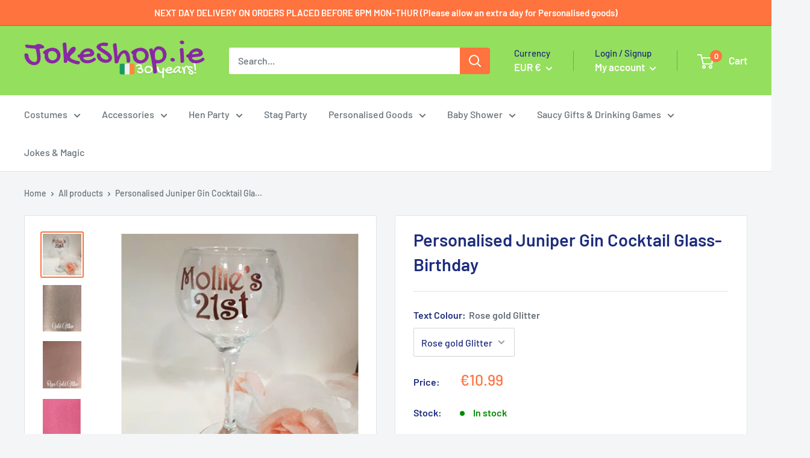

--- FILE ---
content_type: text/html; charset=utf-8
request_url: https://www.jokeshop.ie/products/personalised-juniper-gin-cocktail-glass-birthday
body_size: 98437
content:
<!doctype html>
<!-- Google Tag Manager -->
<script>(function(w,d,s,l,i){w[l]=w[l]||[];w[l].push({'gtm.start':
new Date().getTime(),event:'gtm.js'});var f=d.getElementsByTagName(s)[0],
j=d.createElement(s),dl=l!='dataLayer'?'&l='+l:'';j.async=true;j.src=
'https://www.googletagmanager.com/gtm.js?id='+i+dl;f.parentNode.insertBefore(j,f);
})(window,document,'script','dataLayer','GTM-KMW3WLX');</script>
<!-- End Google Tag Manager -->
<html class="no-js" lang="en">
  <head>
	<script src="//www.jokeshop.ie/cdn/shop/files/pandectes-rules.js?v=1131954824026777071"></script>
	
	
	
  


<script type="text/javascript">
var a = window.performance && window.performance.mark;
if (a) {
  window.performance.mark("shopsheriff.amp-snippet.start");
}
var doc = document;
var redirect = "/cart" === window.location.pathname
&& (doc.referrer.includes("ampproject.org") || doc.referrer.includes("/a/s/") )
&& !doc.location.search.includes("utm");

if(redirect) {
  var f = doc.location.search ? "&" : "?";
  window.location =
    window.location.origin
  + window.location.pathname
  + f
  + "utm_source=shopsheriff&utm_medium=amp&utm_campaign=shopsheriff&utm_content=add-to-cart";
}
if (a) {
  window.performance.mark("shopsheriff.amp-snippet.end");
}
      </script>


   <link rel="amphtml" href="https://www.jokeshop.ie/a/s/products/personalised-juniper-gin-cocktail-glass-birthday">



    <meta charset="utf-8">
    <meta name="viewport" content="width=device-width, initial-scale=1.0, height=device-height, minimum-scale=1.0, maximum-scale=1.0">
    <meta name="theme-color" content="#ff733f"><title>Personalised Juniper Gin Cocktail Glass-Birthday
</title><meta name="description" content="Personalised Juniper Gin Cocktail Glass Some examples of Text for the Gin Glass &#39;Future Mrs Kenny&#39; &#39;Orla Bride&#39;&#39;Katrina Bridesmaid&#39;&#39;Olive Maid of Honour&#39;&#39;Emma&#39;s Gin&#39;&#39;Mollie&#39;s 21st&#39; we decorate the front of the glass with a vinyl decal You can personalise your glass by choosing which text and colour you would like on th"><link rel="canonical" href="https://www.jokeshop.ie/products/personalised-juniper-gin-cocktail-glass-birthday"><link rel="shortcut icon" href="//www.jokeshop.ie/cdn/shop/files/Untitled_design_52_96x96.png?v=1640641113" type="image/png"><link rel="preload" as="style" href="//www.jokeshop.ie/cdn/shop/t/25/assets/theme.css?v=108528501301902317321755848593">
    <link rel="preload" as="script" href="//www.jokeshop.ie/cdn/shop/t/25/assets/theme.js?v=63793163871256662271755848593">
    <link rel="preconnect" href="https://cdn.shopify.com">
    <link rel="preconnect" href="https://fonts.shopifycdn.com">
    <link rel="dns-prefetch" href="https://productreviews.shopifycdn.com">
    <link rel="dns-prefetch" href="https://ajax.googleapis.com">
    <link rel="dns-prefetch" href="https://maps.googleapis.com">
    <link rel="dns-prefetch" href="https://maps.gstatic.com">

    <meta property="og:type" content="product">
  <meta property="og:title" content="Personalised Juniper Gin Cocktail Glass-Birthday"><meta property="og:image" content="http://www.jokeshop.ie/cdn/shop/products/ginglass.jpg?v=1595431144">
    <meta property="og:image:secure_url" content="https://www.jokeshop.ie/cdn/shop/products/ginglass.jpg?v=1595431144">
    <meta property="og:image:width" content="904">
    <meta property="og:image:height" content="974"><meta property="product:price:amount" content="10.99">
  <meta property="product:price:currency" content="EUR"><meta property="og:description" content="Personalised Juniper Gin Cocktail Glass Some examples of Text for the Gin Glass &#39;Future Mrs Kenny&#39; &#39;Orla Bride&#39;&#39;Katrina Bridesmaid&#39;&#39;Olive Maid of Honour&#39;&#39;Emma&#39;s Gin&#39;&#39;Mollie&#39;s 21st&#39; we decorate the front of the glass with a vinyl decal You can personalise your glass by choosing which text and colour you would like on th"><meta property="og:url" content="https://www.jokeshop.ie/products/personalised-juniper-gin-cocktail-glass-birthday">
<meta property="og:site_name" content="Athlone Jokeshop and Costume Hire">   <script>window.performance && window.performance.mark && window.performance.mark('shopify.content_for_header.start');</script><meta name="google-site-verification" content="y_KTQP4mxd26mO9IvAJc41FQFsdesS4UL_wNbExTY8k">
<meta id="shopify-digital-wallet" name="shopify-digital-wallet" content="/21191111/digital_wallets/dialog">
<meta name="shopify-checkout-api-token" content="4ca6deddbc69d86ae939557ebf116fb8">
<meta id="in-context-paypal-metadata" data-shop-id="21191111" data-venmo-supported="false" data-environment="production" data-locale="en_US" data-paypal-v4="true" data-currency="EUR">
<link rel="alternate" type="application/json+oembed" href="https://www.jokeshop.ie/products/personalised-juniper-gin-cocktail-glass-birthday.oembed">
<script async="async" data-src="/checkouts/internal/preloads.js?locale=en-IE"></script>
<link rel="preconnect" href="https://shop.app" crossorigin="anonymous">
<script async="async" data-src="https://shop.app/checkouts/internal/preloads.js?locale=en-IE&shop_id=21191111" crossorigin="anonymous"></script>
<script id="apple-pay-shop-capabilities" type="application/json">{"shopId":21191111,"countryCode":"IE","currencyCode":"EUR","merchantCapabilities":["supports3DS"],"merchantId":"gid:\/\/shopify\/Shop\/21191111","merchantName":"Athlone Jokeshop and Costume Hire","requiredBillingContactFields":["postalAddress","email","phone"],"requiredShippingContactFields":["postalAddress","email","phone"],"shippingType":"shipping","supportedNetworks":["visa","maestro","masterCard","amex"],"total":{"type":"pending","label":"Athlone Jokeshop and Costume Hire","amount":"1.00"},"shopifyPaymentsEnabled":true,"supportsSubscriptions":true}</script>
<script id="shopify-features" type="application/json">{"accessToken":"4ca6deddbc69d86ae939557ebf116fb8","betas":["rich-media-storefront-analytics"],"domain":"www.jokeshop.ie","predictiveSearch":true,"shopId":21191111,"locale":"en"}</script>
<script>var Shopify = Shopify || {};
Shopify.shop = "athlone-jokeshop-and-costume-hire.myshopify.com";
Shopify.locale = "en";
Shopify.currency = {"active":"EUR","rate":"1.0"};
Shopify.country = "IE";
Shopify.theme = {"name":"LAUNCH TOBI.IE [1.0.6]___ SC PO 22\/08\/25","id":182064513358,"schema_name":"Warehouse","schema_version":"2.5.2","theme_store_id":871,"role":"main"};
Shopify.theme.handle = "null";
Shopify.theme.style = {"id":null,"handle":null};
Shopify.cdnHost = "www.jokeshop.ie/cdn";
Shopify.routes = Shopify.routes || {};
Shopify.routes.root = "/";</script>
<script type="module">!function(o){(o.Shopify=o.Shopify||{}).modules=!0}(window);</script>
<script>!function(o){function n(){var o=[];function n(){o.push(Array.prototype.slice.apply(arguments))}return n.q=o,n}var t=o.Shopify=o.Shopify||{};t.loadFeatures=n(),t.autoloadFeatures=n()}(window);</script>
<script>
  window.ShopifyPay = window.ShopifyPay || {};
  window.ShopifyPay.apiHost = "shop.app\/pay";
  window.ShopifyPay.redirectState = null;
</script>
<script id="shop-js-analytics" type="application/json">{"pageType":"product"}</script>
<script defer="defer" async type="module" data-src="//www.jokeshop.ie/cdn/shopifycloud/shop-js/modules/v2/client.init-shop-cart-sync_C5BV16lS.en.esm.js"></script>
<script defer="defer" async type="module" data-src="//www.jokeshop.ie/cdn/shopifycloud/shop-js/modules/v2/chunk.common_CygWptCX.esm.js"></script>
<script type="module">
  await import("//www.jokeshop.ie/cdn/shopifycloud/shop-js/modules/v2/client.init-shop-cart-sync_C5BV16lS.en.esm.js");
await import("//www.jokeshop.ie/cdn/shopifycloud/shop-js/modules/v2/chunk.common_CygWptCX.esm.js");

  window.Shopify.SignInWithShop?.initShopCartSync?.({"fedCMEnabled":true,"windoidEnabled":true});

</script>
<script>
  window.Shopify = window.Shopify || {};
  if (!window.Shopify.featureAssets) window.Shopify.featureAssets = {};
  window.Shopify.featureAssets['shop-js'] = {"shop-cart-sync":["modules/v2/client.shop-cart-sync_ZFArdW7E.en.esm.js","modules/v2/chunk.common_CygWptCX.esm.js"],"init-fed-cm":["modules/v2/client.init-fed-cm_CmiC4vf6.en.esm.js","modules/v2/chunk.common_CygWptCX.esm.js"],"shop-button":["modules/v2/client.shop-button_tlx5R9nI.en.esm.js","modules/v2/chunk.common_CygWptCX.esm.js"],"shop-cash-offers":["modules/v2/client.shop-cash-offers_DOA2yAJr.en.esm.js","modules/v2/chunk.common_CygWptCX.esm.js","modules/v2/chunk.modal_D71HUcav.esm.js"],"init-windoid":["modules/v2/client.init-windoid_sURxWdc1.en.esm.js","modules/v2/chunk.common_CygWptCX.esm.js"],"shop-toast-manager":["modules/v2/client.shop-toast-manager_ClPi3nE9.en.esm.js","modules/v2/chunk.common_CygWptCX.esm.js"],"init-shop-email-lookup-coordinator":["modules/v2/client.init-shop-email-lookup-coordinator_B8hsDcYM.en.esm.js","modules/v2/chunk.common_CygWptCX.esm.js"],"init-shop-cart-sync":["modules/v2/client.init-shop-cart-sync_C5BV16lS.en.esm.js","modules/v2/chunk.common_CygWptCX.esm.js"],"avatar":["modules/v2/client.avatar_BTnouDA3.en.esm.js"],"pay-button":["modules/v2/client.pay-button_FdsNuTd3.en.esm.js","modules/v2/chunk.common_CygWptCX.esm.js"],"init-customer-accounts":["modules/v2/client.init-customer-accounts_DxDtT_ad.en.esm.js","modules/v2/client.shop-login-button_C5VAVYt1.en.esm.js","modules/v2/chunk.common_CygWptCX.esm.js","modules/v2/chunk.modal_D71HUcav.esm.js"],"init-shop-for-new-customer-accounts":["modules/v2/client.init-shop-for-new-customer-accounts_ChsxoAhi.en.esm.js","modules/v2/client.shop-login-button_C5VAVYt1.en.esm.js","modules/v2/chunk.common_CygWptCX.esm.js","modules/v2/chunk.modal_D71HUcav.esm.js"],"shop-login-button":["modules/v2/client.shop-login-button_C5VAVYt1.en.esm.js","modules/v2/chunk.common_CygWptCX.esm.js","modules/v2/chunk.modal_D71HUcav.esm.js"],"init-customer-accounts-sign-up":["modules/v2/client.init-customer-accounts-sign-up_CPSyQ0Tj.en.esm.js","modules/v2/client.shop-login-button_C5VAVYt1.en.esm.js","modules/v2/chunk.common_CygWptCX.esm.js","modules/v2/chunk.modal_D71HUcav.esm.js"],"shop-follow-button":["modules/v2/client.shop-follow-button_Cva4Ekp9.en.esm.js","modules/v2/chunk.common_CygWptCX.esm.js","modules/v2/chunk.modal_D71HUcav.esm.js"],"checkout-modal":["modules/v2/client.checkout-modal_BPM8l0SH.en.esm.js","modules/v2/chunk.common_CygWptCX.esm.js","modules/v2/chunk.modal_D71HUcav.esm.js"],"lead-capture":["modules/v2/client.lead-capture_Bi8yE_yS.en.esm.js","modules/v2/chunk.common_CygWptCX.esm.js","modules/v2/chunk.modal_D71HUcav.esm.js"],"shop-login":["modules/v2/client.shop-login_D6lNrXab.en.esm.js","modules/v2/chunk.common_CygWptCX.esm.js","modules/v2/chunk.modal_D71HUcav.esm.js"],"payment-terms":["modules/v2/client.payment-terms_CZxnsJam.en.esm.js","modules/v2/chunk.common_CygWptCX.esm.js","modules/v2/chunk.modal_D71HUcav.esm.js"]};
</script>
<script>(function() {
  var isLoaded = false;
  function asyncLoad() {
    if (isLoaded) return;
    isLoaded = true;
    var urls = ["https:\/\/load.csell.co\/assets\/js\/cross-sell.js?shop=athlone-jokeshop-and-costume-hire.myshopify.com","https:\/\/static.klaviyo.com\/onsite\/js\/klaviyo.js?company_id=YsCRBS\u0026shop=athlone-jokeshop-and-costume-hire.myshopify.com","https:\/\/static.klaviyo.com\/onsite\/js\/klaviyo.js?company_id=YsCRBS\u0026shop=athlone-jokeshop-and-costume-hire.myshopify.com","https:\/\/load.csell.co\/assets\/v2\/js\/core\/xsell.js?shop=athlone-jokeshop-and-costume-hire.myshopify.com","https:\/\/cdn.grw.reputon.com\/assets\/widget.js?shop=athlone-jokeshop-and-costume-hire.myshopify.com","https:\/\/size-guides.esc-apps-cdn.com\/1739195631-app.athlone-jokeshop-and-costume-hire.myshopify.com.js?shop=athlone-jokeshop-and-costume-hire.myshopify.com","https:\/\/cdn.hextom.com\/js\/quickannouncementbar.js?shop=athlone-jokeshop-and-costume-hire.myshopify.com","https:\/\/cdn.hextom.com\/js\/ultimatesalesboost.js?shop=athlone-jokeshop-and-costume-hire.myshopify.com"];
    for (var i = 0; i < urls.length; i++) {
      var s = document.createElement('script');
      s.type = 'text/javascript';
      s.async = true;
      s.src = urls[i];
      var x = document.getElementsByTagName('script')[0];
      x.parentNode.insertBefore(s, x);
    }
  };
  document.addEventListener('StartAsyncLoading',function(event){asyncLoad();});if(window.attachEvent) {
    window.attachEvent('onload', function(){});
  } else {
    window.addEventListener('load', function(){}, false);
  }
})();</script>
<script id="__st">var __st={"a":21191111,"offset":0,"reqid":"88197cc3-677a-4d2d-b192-49b4fd32cdec-1768796883","pageurl":"www.jokeshop.ie\/products\/personalised-juniper-gin-cocktail-glass-birthday","u":"5768a2291754","p":"product","rtyp":"product","rid":5409718567067};</script>
<script>window.ShopifyPaypalV4VisibilityTracking = true;</script>
<script id="captcha-bootstrap">!function(){'use strict';const t='contact',e='account',n='new_comment',o=[[t,t],['blogs',n],['comments',n],[t,'customer']],c=[[e,'customer_login'],[e,'guest_login'],[e,'recover_customer_password'],[e,'create_customer']],r=t=>t.map((([t,e])=>`form[action*='/${t}']:not([data-nocaptcha='true']) input[name='form_type'][value='${e}']`)).join(','),a=t=>()=>t?[...document.querySelectorAll(t)].map((t=>t.form)):[];function s(){const t=[...o],e=r(t);return a(e)}const i='password',u='form_key',d=['recaptcha-v3-token','g-recaptcha-response','h-captcha-response',i],f=()=>{try{return window.sessionStorage}catch{return}},m='__shopify_v',_=t=>t.elements[u];function p(t,e,n=!1){try{const o=window.sessionStorage,c=JSON.parse(o.getItem(e)),{data:r}=function(t){const{data:e,action:n}=t;return t[m]||n?{data:e,action:n}:{data:t,action:n}}(c);for(const[e,n]of Object.entries(r))t.elements[e]&&(t.elements[e].value=n);n&&o.removeItem(e)}catch(o){console.error('form repopulation failed',{error:o})}}const l='form_type',E='cptcha';function T(t){t.dataset[E]=!0}const w=window,h=w.document,L='Shopify',v='ce_forms',y='captcha';let A=!1;((t,e)=>{const n=(g='f06e6c50-85a8-45c8-87d0-21a2b65856fe',I='https://cdn.shopify.com/shopifycloud/storefront-forms-hcaptcha/ce_storefront_forms_captcha_hcaptcha.v1.5.2.iife.js',D={infoText:'Protected by hCaptcha',privacyText:'Privacy',termsText:'Terms'},(t,e,n)=>{const o=w[L][v],c=o.bindForm;if(c)return c(t,g,e,D).then(n);var r;o.q.push([[t,g,e,D],n]),r=I,A||(h.body.append(Object.assign(h.createElement('script'),{id:'captcha-provider',async:!0,src:r})),A=!0)});var g,I,D;w[L]=w[L]||{},w[L][v]=w[L][v]||{},w[L][v].q=[],w[L][y]=w[L][y]||{},w[L][y].protect=function(t,e){n(t,void 0,e),T(t)},Object.freeze(w[L][y]),function(t,e,n,w,h,L){const[v,y,A,g]=function(t,e,n){const i=e?o:[],u=t?c:[],d=[...i,...u],f=r(d),m=r(i),_=r(d.filter((([t,e])=>n.includes(e))));return[a(f),a(m),a(_),s()]}(w,h,L),I=t=>{const e=t.target;return e instanceof HTMLFormElement?e:e&&e.form},D=t=>v().includes(t);t.addEventListener('submit',(t=>{const e=I(t);if(!e)return;const n=D(e)&&!e.dataset.hcaptchaBound&&!e.dataset.recaptchaBound,o=_(e),c=g().includes(e)&&(!o||!o.value);(n||c)&&t.preventDefault(),c&&!n&&(function(t){try{if(!f())return;!function(t){const e=f();if(!e)return;const n=_(t);if(!n)return;const o=n.value;o&&e.removeItem(o)}(t);const e=Array.from(Array(32),(()=>Math.random().toString(36)[2])).join('');!function(t,e){_(t)||t.append(Object.assign(document.createElement('input'),{type:'hidden',name:u})),t.elements[u].value=e}(t,e),function(t,e){const n=f();if(!n)return;const o=[...t.querySelectorAll(`input[type='${i}']`)].map((({name:t})=>t)),c=[...d,...o],r={};for(const[a,s]of new FormData(t).entries())c.includes(a)||(r[a]=s);n.setItem(e,JSON.stringify({[m]:1,action:t.action,data:r}))}(t,e)}catch(e){console.error('failed to persist form',e)}}(e),e.submit())}));const S=(t,e)=>{t&&!t.dataset[E]&&(n(t,e.some((e=>e===t))),T(t))};for(const o of['focusin','change'])t.addEventListener(o,(t=>{const e=I(t);D(e)&&S(e,y())}));const B=e.get('form_key'),M=e.get(l),P=B&&M;t.addEventListener('DOMContentLoaded',(()=>{const t=y();if(P)for(const e of t)e.elements[l].value===M&&p(e,B);[...new Set([...A(),...v().filter((t=>'true'===t.dataset.shopifyCaptcha))])].forEach((e=>S(e,t)))}))}(h,new URLSearchParams(w.location.search),n,t,e,['guest_login'])})(!0,!0)}();</script>
<script integrity="sha256-4kQ18oKyAcykRKYeNunJcIwy7WH5gtpwJnB7kiuLZ1E=" data-source-attribution="shopify.loadfeatures" defer="defer" data-src="//www.jokeshop.ie/cdn/shopifycloud/storefront/assets/storefront/load_feature-a0a9edcb.js" crossorigin="anonymous"></script>
<script crossorigin="anonymous" defer="defer" data-src="//www.jokeshop.ie/cdn/shopifycloud/storefront/assets/shopify_pay/storefront-65b4c6d7.js?v=20250812"></script>
<script data-source-attribution="shopify.dynamic_checkout.dynamic.init">var Shopify=Shopify||{};Shopify.PaymentButton=Shopify.PaymentButton||{isStorefrontPortableWallets:!0,init:function(){window.Shopify.PaymentButton.init=function(){};var t=document.createElement("script");t.data-src="https://www.jokeshop.ie/cdn/shopifycloud/portable-wallets/latest/portable-wallets.en.js",t.type="module",document.head.appendChild(t)}};
</script>
<script data-source-attribution="shopify.dynamic_checkout.buyer_consent">
  function portableWalletsHideBuyerConsent(e){var t=document.getElementById("shopify-buyer-consent"),n=document.getElementById("shopify-subscription-policy-button");t&&n&&(t.classList.add("hidden"),t.setAttribute("aria-hidden","true"),n.removeEventListener("click",e))}function portableWalletsShowBuyerConsent(e){var t=document.getElementById("shopify-buyer-consent"),n=document.getElementById("shopify-subscription-policy-button");t&&n&&(t.classList.remove("hidden"),t.removeAttribute("aria-hidden"),n.addEventListener("click",e))}window.Shopify?.PaymentButton&&(window.Shopify.PaymentButton.hideBuyerConsent=portableWalletsHideBuyerConsent,window.Shopify.PaymentButton.showBuyerConsent=portableWalletsShowBuyerConsent);
</script>
<script>
  function portableWalletsCleanup(e){e&&e.src&&console.error("Failed to load portable wallets script "+e.src);var t=document.querySelectorAll("shopify-accelerated-checkout .shopify-payment-button__skeleton, shopify-accelerated-checkout-cart .wallet-cart-button__skeleton"),e=document.getElementById("shopify-buyer-consent");for(let e=0;e<t.length;e++)t[e].remove();e&&e.remove()}function portableWalletsNotLoadedAsModule(e){e instanceof ErrorEvent&&"string"==typeof e.message&&e.message.includes("import.meta")&&"string"==typeof e.filename&&e.filename.includes("portable-wallets")&&(window.removeEventListener("error",portableWalletsNotLoadedAsModule),window.Shopify.PaymentButton.failedToLoad=e,"loading"===document.readyState?document.addEventListener("DOMContentLoaded",window.Shopify.PaymentButton.init):window.Shopify.PaymentButton.init())}window.addEventListener("error",portableWalletsNotLoadedAsModule);
</script>

<script type="module" data-src="https://www.jokeshop.ie/cdn/shopifycloud/portable-wallets/latest/portable-wallets.en.js" onError="portableWalletsCleanup(this)" crossorigin="anonymous"></script>
<script nomodule>
  document.addEventListener("DOMContentLoaded", portableWalletsCleanup);
</script>

<link id="shopify-accelerated-checkout-styles" rel="stylesheet" media="screen" href="https://www.jokeshop.ie/cdn/shopifycloud/portable-wallets/latest/accelerated-checkout-backwards-compat.css" crossorigin="anonymous">
<style id="shopify-accelerated-checkout-cart">
        #shopify-buyer-consent {
  margin-top: 1em;
  display: inline-block;
  width: 100%;
}

#shopify-buyer-consent.hidden {
  display: none;
}

#shopify-subscription-policy-button {
  background: none;
  border: none;
  padding: 0;
  text-decoration: underline;
  font-size: inherit;
  cursor: pointer;
}

#shopify-subscription-policy-button::before {
  box-shadow: none;
}

      </style>

<script>window.performance && window.performance.mark && window.performance.mark('shopify.content_for_header.end');</script>
<meta name="twitter:card" content="summary"><meta name="twitter:title" content="Personalised Juniper Gin Cocktail Glass-Birthday">
  <meta name="twitter:description" content="Personalised Juniper Gin Cocktail Glass


Some examples of Text for the Gin Glass

&#39;Future Mrs Kenny&#39;
&#39;Orla Bride&#39;&#39;Katrina Bridesmaid&#39;&#39;Olive Maid of Honour&#39;&#39;Emma&#39;s Gin&#39;&#39;Mollie&#39;s 21st&#39;



we decorate the front of the glass with a vinyl decal You can personalise your glass by choosing which text and colour you would like on the front of the glass.
Font used in the picture above is &#39;Classy Font&#39;
 Please note this product is not dishwasher safe and should be wiped clean.
Allow 1 Day To Make Before Dispatch


Capacity 24oz / 680ml
Dimensions 195(H) x 113(Ø)mm
Material Glass
Supplier Model Number L5791
Weight 1.67kg
Colour Clear
Ideal for Spanish style Gin and Tonic
The oversized balloon shape provides plenty of space for ice and garnish
">
  <meta name="twitter:image" content="https://www.jokeshop.ie/cdn/shop/products/ginglass_600x600_crop_center.jpg?v=1595431144">
    <link rel="preload" href="//www.jokeshop.ie/cdn/fonts/barlow/barlow_n6.329f582a81f63f125e63c20a5a80ae9477df68e1.woff2" as="font" type="font/woff2" crossorigin><link rel="preload" href="//www.jokeshop.ie/cdn/fonts/barlow/barlow_n5.a193a1990790eba0cc5cca569d23799830e90f07.woff2" as="font" type="font/woff2" crossorigin><style>
  @font-face {
  font-family: Barlow;
  font-weight: 600;
  font-style: normal;
  font-display: swap;
  src: url("//www.jokeshop.ie/cdn/fonts/barlow/barlow_n6.329f582a81f63f125e63c20a5a80ae9477df68e1.woff2") format("woff2"),
       url("//www.jokeshop.ie/cdn/fonts/barlow/barlow_n6.0163402e36247bcb8b02716880d0b39568412e9e.woff") format("woff");
}

  @font-face {
  font-family: Barlow;
  font-weight: 500;
  font-style: normal;
  font-display: swap;
  src: url("//www.jokeshop.ie/cdn/fonts/barlow/barlow_n5.a193a1990790eba0cc5cca569d23799830e90f07.woff2") format("woff2"),
       url("//www.jokeshop.ie/cdn/fonts/barlow/barlow_n5.ae31c82169b1dc0715609b8cc6a610b917808358.woff") format("woff");
}

@font-face {
  font-family: Barlow;
  font-weight: 600;
  font-style: normal;
  font-display: swap;
  src: url("//www.jokeshop.ie/cdn/fonts/barlow/barlow_n6.329f582a81f63f125e63c20a5a80ae9477df68e1.woff2") format("woff2"),
       url("//www.jokeshop.ie/cdn/fonts/barlow/barlow_n6.0163402e36247bcb8b02716880d0b39568412e9e.woff") format("woff");
}

@font-face {
  font-family: Barlow;
  font-weight: 600;
  font-style: italic;
  font-display: swap;
  src: url("//www.jokeshop.ie/cdn/fonts/barlow/barlow_i6.5a22bd20fb27bad4d7674cc6e666fb9c77d813bb.woff2") format("woff2"),
       url("//www.jokeshop.ie/cdn/fonts/barlow/barlow_i6.1c8787fcb59f3add01a87f21b38c7ef797e3b3a1.woff") format("woff");
}


  @font-face {
  font-family: Barlow;
  font-weight: 700;
  font-style: normal;
  font-display: swap;
  src: url("//www.jokeshop.ie/cdn/fonts/barlow/barlow_n7.691d1d11f150e857dcbc1c10ef03d825bc378d81.woff2") format("woff2"),
       url("//www.jokeshop.ie/cdn/fonts/barlow/barlow_n7.4fdbb1cb7da0e2c2f88492243ffa2b4f91924840.woff") format("woff");
}

  @font-face {
  font-family: Barlow;
  font-weight: 500;
  font-style: italic;
  font-display: swap;
  src: url("//www.jokeshop.ie/cdn/fonts/barlow/barlow_i5.714d58286997b65cd479af615cfa9bb0a117a573.woff2") format("woff2"),
       url("//www.jokeshop.ie/cdn/fonts/barlow/barlow_i5.0120f77e6447d3b5df4bbec8ad8c2d029d87fb21.woff") format("woff");
}

  @font-face {
  font-family: Barlow;
  font-weight: 700;
  font-style: italic;
  font-display: swap;
  src: url("//www.jokeshop.ie/cdn/fonts/barlow/barlow_i7.50e19d6cc2ba5146fa437a5a7443c76d5d730103.woff2") format("woff2"),
       url("//www.jokeshop.ie/cdn/fonts/barlow/barlow_i7.47e9f98f1b094d912e6fd631cc3fe93d9f40964f.woff") format("woff");
}


  :root {
    --default-text-font-size : 15px;
    --base-text-font-size    : 16px;
    --heading-font-family    : Barlow, sans-serif;
    --heading-font-weight    : 600;
    --heading-font-style     : normal;
    --text-font-family       : Barlow, sans-serif;
    --text-font-weight       : 500;
    --text-font-style        : normal;
    --text-font-bolder-weight: 600;
    --text-link-decoration   : underline;

    --text-color               : #677279;
    --text-color-rgb           : 103, 114, 121;
    --heading-color            : #1e2d7d;
    --border-color             : #e1e3e4;
    --border-color-rgb         : 225, 227, 228;
    --form-border-color        : #d4d6d8;
    --accent-color             : #ff733f;
    --accent-color-rgb         : 255, 115, 63;
    --link-color               : #00badb;
    --link-color-hover         : #00798e;
    --background               : #f3f5f6;
    --secondary-background     : #ffffff;
    --secondary-background-rgb : 255, 255, 255;
    --accent-background        : rgba(255, 115, 63, 0.08);

    --input-background: #ffffff;

    --error-color       : #ff0000;
    --error-background  : rgba(255, 0, 0, 0.07);
    --success-color     : #00aa00;
    --success-background: rgba(0, 170, 0, 0.11);

    --primary-button-background      : #ff733f;
    --primary-button-background-rgb  : 255, 115, 63;
    --primary-button-text-color      : #ffffff;
    --secondary-button-background    : #94df5d;
    --secondary-button-background-rgb: 148, 223, 93;
    --secondary-button-text-color    : #ffffff;

    --header-background      : #94df5d;
    --header-text-color      : #ffffff;
    --header-light-text-color: #1e2d7d;
    --header-border-color    : rgba(30, 45, 125, 0.3);
    --header-accent-color    : #ff733f;

    --footer-background-color:    #f3f5f6;
    --footer-heading-text-color:  #1e2d7d;
    --footer-body-text-color:     #677279;
    --footer-body-text-color-rgb: 103, 114, 121;
    --footer-accent-color:        #00badb;
    --footer-accent-color-rgb:    0, 186, 219;
    --footer-border:              1px solid var(--border-color);
    
    --flickity-arrow-color: #abb1b4;--product-on-sale-accent           : #ee0000;
    --product-on-sale-accent-rgb       : 238, 0, 0;
    --product-on-sale-color            : #ffffff;
    --product-in-stock-color           : #008a00;
    --product-low-stock-color          : #ee0000;
    --product-sold-out-color           : #8a9297;
    --product-custom-label-1-background: #008a00;
    --product-custom-label-1-color     : #ffffff;
    --product-custom-label-2-background: #00a500;
    --product-custom-label-2-color     : #ffffff;
    --product-review-star-color        : #ffbd00;

    --mobile-container-gutter : 20px;
    --desktop-container-gutter: 40px;

    /* Shopify related variables */
    --payment-terms-background-color: #f3f5f6;
  }
</style>

<script>
  // IE11 does not have support for CSS variables, so we have to polyfill them
  if (!(((window || {}).CSS || {}).supports && window.CSS.supports('(--a: 0)'))) {
    const script = document.createElement('script');
    script.type = 'text/javascript';
    script.src = 'https://cdn.jsdelivr.net/npm/css-vars-ponyfill@2';
    script.onload = function() {
      cssVars({});
    };

    document.getElementsByTagName('head')[0].appendChild(script);
  }
</script>


    

<script>
    window.BOLD = window.BOLD || {};
        window.BOLD.options = window.BOLD.options || {};
        window.BOLD.options.settings = window.BOLD.options.settings || {};
        window.BOLD.options.settings.v1_variant_mode = window.BOLD.options.settings.v1_variant_mode || true;
        window.BOLD.options.settings.hybrid_fix_auto_insert_inputs =
        window.BOLD.options.settings.hybrid_fix_auto_insert_inputs || true;
</script>

<script>window.BOLD = window.BOLD || {};
    window.BOLD.common = window.BOLD.common || {};
    window.BOLD.common.Shopify = window.BOLD.common.Shopify || {};
    window.BOLD.common.Shopify.shop = {
      domain: 'www.jokeshop.ie',
      permanent_domain: 'athlone-jokeshop-and-costume-hire.myshopify.com',
      url: 'https://www.jokeshop.ie',
      secure_url: 'https://www.jokeshop.ie',
      money_format: "€{{amount}}",
      currency: "EUR"
    };
    window.BOLD.common.Shopify.customer = {
      id: null,
      tags: null,
    };
    window.BOLD.common.Shopify.cart = {"note":null,"attributes":{},"original_total_price":0,"total_price":0,"total_discount":0,"total_weight":0.0,"item_count":0,"items":[],"requires_shipping":false,"currency":"EUR","items_subtotal_price":0,"cart_level_discount_applications":[],"checkout_charge_amount":0};
    window.BOLD.common.template = 'product';window.BOLD.common.Shopify.formatMoney = function(money, format) {
        function n(t, e) {
            return "undefined" == typeof t ? e : t
        }
        function r(t, e, r, i) {
            if (e = n(e, 2),
                r = n(r, ","),
                i = n(i, "."),
            isNaN(t) || null == t)
                return 0;
            t = (t / 100).toFixed(e);
            var o = t.split(".")
                , a = o[0].replace(/(\d)(?=(\d\d\d)+(?!\d))/g, "$1" + r)
                , s = o[1] ? i + o[1] : "";
            return a + s
        }
        "string" == typeof money && (money = money.replace(".", ""));
        var i = ""
            , o = /\{\{\s*(\w+)\s*\}\}/
            , a = format || window.BOLD.common.Shopify.shop.money_format || window.Shopify.money_format || "$ {{ amount }}";
        switch (a.match(o)[1]) {
            case "amount":
                i = r(money, 2, ",", ".");
                break;
            case "amount_no_decimals":
                i = r(money, 0, ",", ".");
                break;
            case "amount_with_comma_separator":
                i = r(money, 2, ".", ",");
                break;
            case "amount_no_decimals_with_comma_separator":
                i = r(money, 0, ".", ",");
                break;
            case "amount_with_space_separator":
                i = r(money, 2, " ", ",");
                break;
            case "amount_no_decimals_with_space_separator":
                i = r(money, 0, " ", ",");
                break;
            case "amount_with_apostrophe_separator":
                i = r(money, 2, "'", ".");
                break;
        }
        return a.replace(o, i);
    };
    window.BOLD.common.Shopify.saveProduct = function (handle, product) {
      if (typeof handle === 'string' && typeof window.BOLD.common.Shopify.products[handle] === 'undefined') {
        if (typeof product === 'number') {
          window.BOLD.common.Shopify.handles[product] = handle;
          product = { id: product };
        }
        window.BOLD.common.Shopify.products[handle] = product;
      }
    };
    window.BOLD.common.Shopify.saveVariant = function (variant_id, variant) {
      if (typeof variant_id === 'number' && typeof window.BOLD.common.Shopify.variants[variant_id] === 'undefined') {
        window.BOLD.common.Shopify.variants[variant_id] = variant;
      }
    };window.BOLD.common.Shopify.products = window.BOLD.common.Shopify.products || {};
    window.BOLD.common.Shopify.variants = window.BOLD.common.Shopify.variants || {};
    window.BOLD.common.Shopify.handles = window.BOLD.common.Shopify.handles || {};window.BOLD.common.Shopify.handle = "personalised-juniper-gin-cocktail-glass-birthday"
window.BOLD.common.Shopify.saveProduct("personalised-juniper-gin-cocktail-glass-birthday", 5409718567067);window.BOLD.common.Shopify.saveVariant(35137481801883, { product_id: 5409718567067, product_handle: "personalised-juniper-gin-cocktail-glass-birthday", price: 1099, group_id: '', csp_metafield: {}});window.BOLD.common.Shopify.saveVariant(39263783682203, { product_id: 5409718567067, product_handle: "personalised-juniper-gin-cocktail-glass-birthday", price: 1099, group_id: '', csp_metafield: {}});window.BOLD.common.Shopify.saveVariant(39263788302491, { product_id: 5409718567067, product_handle: "personalised-juniper-gin-cocktail-glass-birthday", price: 1099, group_id: '', csp_metafield: {}});window.BOLD.common.Shopify.saveVariant(41017884213403, { product_id: 5409718567067, product_handle: "personalised-juniper-gin-cocktail-glass-birthday", price: 1099, group_id: '', csp_metafield: {}});window.BOLD.apps_installed = {"Product Options":2} || {};window.BOLD.common.Shopify.metafields = window.BOLD.common.Shopify.metafields || {};window.BOLD.common.Shopify.metafields["bold_rp"] = {};window.BOLD.common.Shopify.metafields["bold_csp_defaults"] = {};window.BOLD.common.cacheParams = window.BOLD.common.cacheParams || {};
    window.BOLD.common.cacheParams.options = 1668013213;
</script>

<script>
    window.BOLD.common.cacheParams.options = 1768297773;
</script>
<link href="//www.jokeshop.ie/cdn/shop/t/25/assets/bold-options.css?v=38060852700641825871755848593" rel="stylesheet" type="text/css" media="all" />
<script defer src="https://options.shopapps.site/js/options.js"></script>

    <link rel="stylesheet" href="//www.jokeshop.ie/cdn/shop/t/25/assets/theme.css?v=108528501301902317321755848593">

    
  <script type="application/ld+json">
  {
    "@context": "http://schema.org",
    "@type": "Product",
    "offers": [{
          "@type": "Offer",
          "name": "Rose gold Glitter",
          "availability":"https://schema.org/InStock",
          "price": 10.99,
          "priceCurrency": "EUR",
          "priceValidUntil": "2026-01-29","url": "/products/personalised-juniper-gin-cocktail-glass-birthday?variant=35137481801883"
        },
{
          "@type": "Offer",
          "name": "Hot Pink",
          "availability":"https://schema.org/InStock",
          "price": 10.99,
          "priceCurrency": "EUR",
          "priceValidUntil": "2026-01-29","url": "/products/personalised-juniper-gin-cocktail-glass-birthday?variant=39263783682203"
        },
{
          "@type": "Offer",
          "name": "Black",
          "availability":"https://schema.org/InStock",
          "price": 10.99,
          "priceCurrency": "EUR",
          "priceValidUntil": "2026-01-29","url": "/products/personalised-juniper-gin-cocktail-glass-birthday?variant=39263788302491"
        },
{
          "@type": "Offer",
          "name": "Gold glitter",
          "availability":"https://schema.org/InStock",
          "price": 10.99,
          "priceCurrency": "EUR",
          "priceValidUntil": "2026-01-29","url": "/products/personalised-juniper-gin-cocktail-glass-birthday?variant=41017884213403"
        }
],
    "brand": {
      "name": "Athlone Jokeshop and Costume Hire"
    },
    "name": "Personalised Juniper Gin Cocktail Glass-Birthday",
    "description": "Personalised Juniper Gin Cocktail Glass\n\n\nSome examples of Text for the Gin Glass\n\n'Future Mrs Kenny'\n'Orla Bride''Katrina Bridesmaid''Olive Maid of Honour''Emma's Gin''Mollie's 21st'\n\n\n\nwe decorate the front of the glass with a vinyl decal You can personalise your glass by choosing which text and colour you would like on the front of the glass.\nFont used in the picture above is 'Classy Font'\n Please note this product is not dishwasher safe and should be wiped clean.\nAllow 1 Day To Make Before Dispatch\n\n\nCapacity 24oz \/ 680ml\nDimensions 195(H) x 113(Ø)mm\nMaterial Glass\nSupplier Model Number L5791\nWeight 1.67kg\nColour Clear\nIdeal for Spanish style Gin and Tonic\nThe oversized balloon shape provides plenty of space for ice and garnish\n",
    "category": "personalised Champane glass",
    "url": "/products/personalised-juniper-gin-cocktail-glass-birthday",
    "sku": "",
    "image": {
      "@type": "ImageObject",
      "url": "https://www.jokeshop.ie/cdn/shop/products/ginglass_1024x.jpg?v=1595431144",
      "image": "https://www.jokeshop.ie/cdn/shop/products/ginglass_1024x.jpg?v=1595431144",
      "name": "Personalised Juniper Gin Cocktail Glass-Birthday",
      "width": "1024",
      "height": "1024"
    }
  }
  </script>



  <script type="application/ld+json">
  {
    "@context": "http://schema.org",
    "@type": "BreadcrumbList",
  "itemListElement": [{
      "@type": "ListItem",
      "position": 1,
      "name": "Home",
      "item": "https://www.jokeshop.ie"
    },{
          "@type": "ListItem",
          "position": 2,
          "name": "Personalised Juniper Gin Cocktail Glass-Birthday",
          "item": "https://www.jokeshop.ie/products/personalised-juniper-gin-cocktail-glass-birthday"
        }]
  }
  </script>


    <script>
      // This allows to expose several variables to the global scope, to be used in scripts
      window.theme = {
        pageType: "product",
        cartCount: 0,
        moneyFormat: "€{{amount}}",
        moneyWithCurrencyFormat: "€{{amount}} EUR",
        currencyCodeEnabled: false,
        showDiscount: true,
        discountMode: "saving",
        searchMode: "product,article,page",
        searchUnavailableProducts: "hide",
        cartType: "drawer"
      };

      window.routes = {
        rootUrl: "\/",
        rootUrlWithoutSlash: '',
        cartUrl: "\/cart",
        cartAddUrl: "\/cart\/add",
        cartChangeUrl: "\/cart\/change",
        searchUrl: "\/search",
        productRecommendationsUrl: "\/recommendations\/products"
      };

      window.languages = {
        productRegularPrice: "Regular price",
        productSalePrice: "Sale price",
        collectionOnSaleLabel: "Save {{savings}}",
        productFormUnavailable: "Unavailable",
        productFormAddToCart: "Add to cart",
        productFormSoldOut: "Sold out",
        productAdded: "Product has been added to your cart",
        productAddedShort: "Added!",
        shippingEstimatorNoResults: "No shipping could be found for your address.",
        shippingEstimatorOneResult: "There is one shipping rate for your address:",
        shippingEstimatorMultipleResults: "There are {{count}} shipping rates for your address:",
        shippingEstimatorErrors: "There are some errors:"
      };

      window.lazySizesConfig = {
        loadHidden: false,
        hFac: 0.8,
        expFactor: 3,
        customMedia: {
          '--phone': '(max-width: 640px)',
          '--tablet': '(min-width: 641px) and (max-width: 1023px)',
          '--lap': '(min-width: 1024px)'
        }
      };

      document.documentElement.className = document.documentElement.className.replace('no-js', 'js');
    </script><script src="//www.jokeshop.ie/cdn/shop/t/25/assets/theme.js?v=63793163871256662271755848593" defer></script>
    <script src="//www.jokeshop.ie/cdn/shop/t/25/assets/custom.js?v=102476495355921946141755848593" defer></script><script>
        (function () {
          window.onpageshow = function() {
            // We force re-freshing the cart content onpageshow, as most browsers will serve a cache copy when hitting the
            // back button, which cause staled data
            document.documentElement.dispatchEvent(new CustomEvent('cart:refresh', {
              bubbles: true,
              detail: {scrollToTop: false}
            }));
          };
        })();
      </script><!-- BEGIN app block: shopify://apps/pandectes-gdpr/blocks/banner/58c0baa2-6cc1-480c-9ea6-38d6d559556a -->
  
    
      <!-- TCF is active, scripts are loaded above -->
      
        <script>
          if (!window.PandectesRulesSettings) {
            window.PandectesRulesSettings = {"store":{"id":21191111,"adminMode":false,"headless":false,"storefrontRootDomain":"","checkoutRootDomain":"","storefrontAccessToken":""},"banner":{"revokableTrigger":false,"cookiesBlockedByDefault":"7","hybridStrict":false,"isActive":true},"geolocation":{"brOnly":false,"caOnly":false,"euOnly":true},"blocker":{"isActive":false,"googleConsentMode":{"isActive":true,"id":"GTM-KMW3WLX","analyticsId":"","adwordsId":"","adStorageCategory":4,"analyticsStorageCategory":2,"functionalityStorageCategory":1,"personalizationStorageCategory":1,"securityStorageCategory":0,"customEvent":false,"redactData":false,"urlPassthrough":false,"dataLayerProperty":"dataLayer","waitForUpdate":0,"useNativeChannel":true},"facebookPixel":{"isActive":false,"id":"","ldu":false},"microsoft":{},"clarity":{},"rakuten":{"isActive":false,"cmp":false,"ccpa":false},"gpcIsActive":false,"klaviyoIsActive":false,"defaultBlocked":7,"patterns":{"whiteList":[],"blackList":{"1":[],"2":[],"4":[],"8":[]},"iframesWhiteList":[],"iframesBlackList":{"1":[],"2":[],"4":[],"8":[]},"beaconsWhiteList":[],"beaconsBlackList":{"1":[],"2":[],"4":[],"8":[]}}}};
            const rulesScript = document.createElement('script');
            window.PandectesRulesSettings.auto = true;
            rulesScript.src = "https://cdn.shopify.com/extensions/019bd005-1071-7566-a990-dd9df4dd4365/gdpr-228/assets/pandectes-rules.js";
            const firstChild = document.head.firstChild;
            document.head.insertBefore(rulesScript, firstChild);
          }
        </script>
      
      <script>
        
          window.PandectesSettings = {"store":{"id":21191111,"plan":"plus","theme":"LAUNCH TOBI.IE [1.0.6]___ SC PO 22/08/25","primaryLocale":"en","adminMode":false,"headless":false,"storefrontRootDomain":"","checkoutRootDomain":"","storefrontAccessToken":""},"tsPublished":1765990417,"declaration":{"showPurpose":false,"showProvider":false,"showDateGenerated":false},"language":{"unpublished":[],"languageMode":"Multilingual","fallbackLanguage":"en","languageDetection":"browser","languagesSupported":["bg","hr","cs","da","nl","et","fi","fr","de","el","hu","ga","it","lv","lt","mt","pl","pt","ro","sk","sl","es","sv"]},"texts":{"managed":{"headerText":{"bg":"Ние уважаваме вашата поверителност","cs":"Respektujeme vaše soukromí","da":"Vi respekterer dit privatliv","de":"Wir respektieren deine Privatsphäre","el":"Σεβόμαστε το απόρρητό σας","en":"We respect your privacy","es":"Respetamos tu privacidad","et":"Austame teie privaatsust","fi":"Kunnioitamme yksityisyyttäsi","fr":"Nous respectons votre vie privée","ga":"Tá meas againn ar do phríobháideacht","hr":"Poštujemo vašu privatnost","hu":"Tiszteletben tartjuk a magánéletét","it":"Rispettiamo la tua privacy","lt":"Mes gerbiame jūsų privatumą","lv":"Mēs cienām jūsu privātumu","mt":"Aħna nirrispettaw il-privatezza tiegħek","nl":"Wij respecteren uw privacy","pl":"Szanujemy twoją prywatność","pt":"Nós respeitamos sua privacidade","ro":"Vă respectăm confidențialitatea","sk":"Rešpektujeme vaše súkromie","sl":"Spoštujemo vašo zasebnost","sv":"Vi respekterar din integritet"},"consentText":{"bg":"Този уебсайт използва бисквитки, за да гарантира, че получавате най -доброто изживяване.","cs":"Tento web používá cookies, aby vám zajistil co nejlepší zážitek.","da":"Dette websted bruger cookies for at sikre, at du får den bedste oplevelse.","de":"Diese Website verwendet Cookies, um Ihnen das beste Erlebnis zu bieten.","el":"Αυτός ο ιστότοπος χρησιμοποιεί cookies για να διασφαλίσει ότι έχετε την καλύτερη εμπειρία.","en":"This website uses cookies to ensure you get the best experience.","es":"Este sitio web utiliza cookies para garantizar que obtenga la mejor experiencia.","et":"See veebisait kasutab küpsiseid, et tagada teile parim kasutuskogemus.","fi":"Tämä sivusto käyttää evästeitä parhaan käyttökokemuksen varmistamiseksi.","fr":"Ce site utilise des cookies pour vous garantir la meilleure expérience.","ga":"Úsáideann an suíomh Gréasáin seo fianáin chun a chinntiú go bhfaighidh tú an taithí is fearr.","hr":"Ova web stranica koristi kolačiće kako bi vam osigurala najbolje iskustvo.","hu":"Ez a weboldal cookie -kat használ a legjobb élmény biztosítása érdekében.","it":"Questo sito web utilizza i cookie per assicurarti la migliore esperienza.","lt":"Ši svetainė naudoja slapukus, kad užtikrintų geriausią patirtį.","lv":"Šī vietne izmanto sīkfailus, lai nodrošinātu vislabāko pieredzi.","mt":"Dan il-websajt juża cookies biex jiżgura li jkollok l-aħjar esperjenza.","nl":"Deze website maakt gebruik van cookies om u de beste ervaring te bieden.","pl":"Ta strona korzysta z plików cookie, aby zapewnić jak najlepsze wrażenia.","pt":"Este site usa cookies para garantir que você obtenha a melhor experiência.","ro":"Acest site web folosește cookie-uri pentru a vă asigura cea mai bună experiență.","sk":"Tento web používa cookies, aby vám zaistil ten najlepší zážitok.","sl":"Ta spletna stran uporablja piškotke za zagotovitev najboljše izkušnje.","sv":"Denna webbplats använder cookies för att säkerställa att du får den bästa upplevelsen."},"linkText":{"bg":"Научете повече","cs":"Další informace","da":"Lær mere","de":"Mehr erfahren","el":"Μάθε περισσότερα","en":"Learn more","es":"Aprende más","et":"Lisateave","fi":"Lisätietoja","fr":"Apprendre encore plus","ga":"Foghlaim níos mó","hr":"Saznajte više","hu":"Tudj meg többet","it":"Scopri di più","lt":"Sužinokite daugiau","lv":"Uzzināt vairāk","mt":"Itagħllem iżjed","nl":"Kom meer te weten","pl":"Ucz się więcej","pt":"Saber mais","ro":"Află mai multe","sk":"Uč sa viac","sl":"Nauči se več","sv":"Läs mer"},"imprintText":{"bg":"Отпечатък","cs":"Otisk","da":"Aftryk","de":"Impressum","el":"Αποτύπωμα","en":"Imprint","es":"Imprimir","et":"Imprint","fi":"Jälki","fr":"Imprimer","ga":"Imprint","hr":"Otisak","hu":"Impresszum","it":"Impronta","lt":"Įspaudas","lv":"Nospiedums","mt":"Imprint","nl":"Afdruk","pl":"Odcisk","pt":"Imprimir","ro":"Imprima","sk":"odtlačok","sl":"Odtis","sv":"Avtryck"},"googleLinkText":{"bg":"Условия за поверителност на Google","cs":"Zásady ochrany soukromí Google","da":"Googles privatlivsbetingelser","de":"Googles Datenschutzbestimmungen","el":"Όροι απορρήτου της Google","en":"Google's Privacy Terms","es":"Términos de privacidad de Google","et":"Google'i privaatsustingimused","fi":"Googlen tietosuojaehdot","fr":"Conditions de confidentialité de Google","ga":"Téarmaí Príobháideachta Google","hr":"Googleovi uvjeti privatnosti","hu":"Google adatvédelmi feltételei","it":"Termini sulla privacy di Google","lt":"Google privatumo sąlygos","lv":"Google konfidencialitātes noteikumi","mt":"Termini tal-Privatezza ta' Google","nl":"Privacyvoorwaarden van Google","pl":"Warunki prywatności Google","pt":"Termos de Privacidade do Google","ro":"Termenii de confidențialitate Google","sk":"Podmienky ochrany súkromia Google","sl":"Googlov pravilnik o zasebnosti","sv":"Googles sekretessvillkor"},"allowButtonText":{"bg":"Приемам","cs":"Přijmout","da":"Accepter","de":"Annehmen","el":"Αποδέχομαι","en":"Accept","es":"Aceptar","et":"Nõustu","fi":"Hyväksy","fr":"J'accepte","ga":"Glac","hr":"Prihvatiti","hu":"Elfogad","it":"Accettare","lt":"Priimti","lv":"Pieņemt","mt":"Aċċetta","nl":"Aanvaarden","pl":"Zaakceptować","pt":"Aceitar","ro":"Accept","sk":"súhlasiť","sl":"Sprejmi","sv":"Acceptera"},"denyButtonText":{"bg":"Отклонете","cs":"Odmítnout","da":"Afslå","de":"Ablehnen","el":"Απόρριψη","en":"Decline","es":"Rechazar","et":"Keeldu","fi":"Hylkää","fr":"Déclin","ga":"Meath","hr":"Odbiti","hu":"Hanyatlás","it":"Declino","lt":"Atmesti","lv":"Noraidīt","mt":"Tnaqqis","nl":"Afwijzen","pl":"Odrzucić","pt":"Declínio","ro":"Declin","sk":"Odmietnuť","sl":"Zavrni","sv":"Neka"},"dismissButtonText":{"bg":"Добре","cs":"OK","da":"Okay","de":"Okay","el":"Εντάξει","en":"Ok","es":"OK","et":"Okei","fi":"Ok","fr":"D'accord","ga":"Ceart go leor","hr":"U redu","hu":"Rendben","it":"Ok","lt":"Gerai","lv":"Labi","mt":"Kollox sew","nl":"OK","pl":"Ok","pt":"OK","ro":"Bine","sk":"Ok","sl":"V redu","sv":"Ok"},"leaveSiteButtonText":{"bg":"Оставете този сайт","cs":"Opustit tento web","da":"Forlad dette websted","de":"Diese Seite verlassen","el":"Αφήστε αυτόν τον ιστότοπο","en":"Leave this site","es":"Salir de este sitio","et":"Lahkuge sellelt saidilt","fi":"Poistu sivustolta","fr":"Quitter ce site","ga":"Fág an suíomh seo","hr":"Napustite ovu stranicu","hu":"Hagyja el ezt az oldalt","it":"Lascia questo sito","lt":"Palikite šią svetainę","lv":"Atstājiet šo vietni","mt":"Ħalli dan is-sit","nl":"Verlaat deze site","pl":"Opuść tę witrynę","pt":"Saia deste site","ro":"Părăsiți acest site","sk":"Opustiť tento web","sl":"Zapustite to spletno mesto","sv":"Lämna denna webbplats"},"preferencesButtonText":{"bg":"Предпочитания","cs":"Předvolby","da":"Præferencer","de":"Einstellungen","el":"Προτιμήσεις","en":"Preferences","es":"Preferencias","et":"Eelistused","fi":"Asetukset","fr":"Préférences","ga":"Sainroghanna","hr":"Postavke","hu":"preferenciák","it":"Preferenze","lt":"Nuostatos","lv":"Preferences","mt":"Preferenzi","nl":"Voorkeuren","pl":"Preferencje","pt":"Preferências","ro":"Preferințe","sk":"Predvoľby","sl":"Nastavitve","sv":"Preferenser"},"cookiePolicyText":{"bg":"Политика за бисквитки","cs":"Zásady používání cookies","da":"Cookiepolitik","de":"Cookie-Richtlinie","el":"Πολιτική cookies","en":"Cookie policy","es":"Política de cookies","et":"Küpsiste poliitika","fi":"Evästekäytäntö","fr":"Politique de cookies","ga":"Beartas fianán","hr":"Politika kolačića","hu":"Cookie -politika","it":"Gestione dei Cookie","lt":"Slapukų politika","lv":"Sīkdatņu politika","mt":"Politika dwar il-cookies","nl":"Cookie beleid","pl":"Polityka Cookie","pt":"Política de Cookies","ro":"Politica privind cookie-urile","sk":"Zásady používania súborov cookie","sl":"Politika piškotkov","sv":"Cookiepolicy"},"preferencesPopupTitleText":{"bg":"Управление на предпочитанията за съгласие","cs":"Spravujte předvolby souhlasu","da":"Administrer samtykkeindstillinger","de":"Einwilligungseinstellungen verwalten","el":"Διαχειριστείτε τις προτιμήσεις συγκατάθεσης","en":"Manage consent preferences","es":"Gestionar las preferencias de consentimiento","et":"Halda nõusoleku eelistusi","fi":"Hallitse suostumusasetuksia","fr":"Gérer les préférences de consentement","ga":"Bainistigh sainroghanna toilithe","hr":"Upravljajte postavkama pristanka","hu":"A beleegyezési beállítások kezelése","it":"Gestire le preferenze di consenso","lt":"Tvarkykite sutikimo nuostatas","lv":"Pārvaldiet piekrišanas preferences","mt":"Immaniġġja l-preferenzi tal-kunsens","nl":"Toestemmingsvoorkeuren beheren","pl":"Zarządzaj preferencjami zgody","pt":"Gerenciar preferências de consentimento","ro":"Gestionați preferințele de consimțământ","sk":"Spravujte predvoľby súhlasu","sl":"Upravljajte nastavitve privolitve","sv":"Hantera samtyckeinställningar"},"preferencesPopupIntroText":{"bg":"Ние използваме бисквитки, за да оптимизираме функционалността на уебсайта, да анализираме ефективността и да ви предоставим персонализирано изживяване. Някои бисквитки са от съществено значение за правилното функциониране и функциониране на уебсайта. Тези бисквитки не могат да бъдат деактивирани. В този прозорец можете да управлявате предпочитанията си за бисквитки.","cs":"Cookies používáme k optimalizaci funkcí webových stránek, analýze výkonu a poskytování personalizovaného zážitku. Některé soubory cookie jsou nezbytné pro správnou funkci a správnou funkci webových stránek. Tyto soubory cookie nelze deaktivovat. V tomto okně můžete spravovat preference cookies.","da":"Vi bruger cookies til at optimere webstedets funktionalitet, analysere ydelsen og give dig en personlig oplevelse. Nogle cookies er afgørende for at få hjemmesiden til at fungere og fungere korrekt. Disse cookies kan ikke deaktiveres. I dette vindue kan du styre din præference for cookies.","de":"Wir verwenden Cookies, um die Funktionalität der Website zu optimieren, die Leistung zu analysieren und Ihnen ein personalisiertes Erlebnis zu bieten. Einige Cookies sind für den ordnungsgemäßen Betrieb der Website unerlässlich. Diese Cookies können nicht deaktiviert werden. In diesem Fenster können Sie Ihre Präferenzen für Cookies verwalten.","el":"Χρησιμοποιούμε cookies για τη βελτιστοποίηση της λειτουργικότητας του ιστότοπου, την ανάλυση της απόδοσης και την παροχή εξατομικευμένης εμπειρίας σε εσάς. Ορισμένα cookie είναι απαραίτητα για τη σωστή λειτουργία και λειτουργία του ιστότοπου. Αυτά τα cookie δεν μπορούν να απενεργοποιηθούν. Σε αυτό το παράθυρο μπορείτε να διαχειριστείτε τις προτιμήσεις σας για cookie.","en":"We use cookies to optimize website functionality, analyze the performance, and provide personalized experience to you. Some cookies are essential to make the website operate and function correctly. Those cookies cannot be disabled. In this window you can manage your preference of cookies.","es":"Usamos cookies para optimizar la funcionalidad del sitio web, analizar el rendimiento y brindarle una experiencia personalizada. Algunas cookies son esenciales para que el sitio web funcione y funcione correctamente. Esas cookies no se pueden desactivar. En esta ventana puede administrar su preferencia de cookies.","et":"Kasutame küpsiseid veebisaidi funktsionaalsuse optimeerimiseks, toimivuse analüüsimiseks ja teile isikupärastatud kogemuste pakkumiseks. Mõned küpsised on veebisaidi õigeks toimimiseks hädavajalikud. Neid küpsiseid ei saa keelata. Selles aknas saate hallata oma küpsiste eelistusi.","fi":"Käytämme evästeitä verkkosivuston toimivuuden optimoimiseksi, suorituskyvyn analysoimiseksi ja henkilökohtaisen kokemuksen tarjoamiseksi sinulle. Jotkut evästeet ovat välttämättömiä, jotta verkkosivusto toimii ja toimii oikein. Näitä evästeitä ei voi poistaa käytöstä. Tässä ikkunassa voit hallita evästeasetuksiasi.","fr":"Nous utilisons des cookies pour optimiser les fonctionnalités du site Web, analyser les performances et vous offrir une expérience personnalisée. Certains cookies sont indispensables au bon fonctionnement et au bon fonctionnement du site. Ces cookies ne peuvent pas être désactivés. Dans cette fenêtre, vous pouvez gérer votre préférence de cookies.","ga":"Úsáidimid fianáin chun feidhmiúlacht an láithreáin ghréasáin a bharrfheabhsú, an fheidhmíocht a anailísiú, agus taithí phearsantaithe a sholáthar duit. Tá roinnt fianáin riachtanach chun go bhfeidhmeoidh an suíomh Gréasáin agus go bhfeidhmeoidh sé i gceart. Ní féidir na fianáin sin a dhíchumasú. San fhuinneog seo is féidir leat do rogha fianáin a bhainistiú.","hr":"Koristimo kolačiće za optimiziranje funkcionalnosti web stranice, analizu izvedbe i pružanje prilagođenog iskustva za vas. Neki su kolačići bitni za pravilno funkcioniranje i funkcioniranje web stranice. Ti se kolačići ne mogu onemogućiti. U ovom prozoru možete upravljati svojim željama kolačića.","hu":"Sütiket használunk a weboldal működésének optimalizálására, a teljesítmény elemzésére és személyre szabott élmény biztosítására. Néhány süti elengedhetetlen a webhely megfelelő működéséhez és működéséhez. Ezeket a cookie -kat nem lehet letiltani. Ebben az ablakban kezelheti a cookie -k beállításait.","it":"Utilizziamo i cookie per ottimizzare la funzionalità del sito Web, analizzare le prestazioni e fornire un'esperienza personalizzata all'utente. Alcuni cookie sono essenziali per il funzionamento e il corretto funzionamento del sito web. Questi cookie non possono essere disabilitati. In questa finestra puoi gestire le tue preferenze sui cookie.","lt":"Mes naudojame slapukus, siekdami optimizuoti svetainės funkcionalumą, analizuoti našumą ir suteikti jums asmeninės patirties. Kai kurie slapukai yra būtini, kad svetainė veiktų ir veiktų tinkamai. Šių slapukų negalima išjungti. Šiame lange galite valdyti slapukų pasirinkimą.","lv":"Mēs izmantojam sīkfailus, lai optimizētu vietnes funkcionalitāti, analizētu veiktspēju un sniegtu jums personalizētu pieredzi. Dažas sīkdatnes ir būtiskas, lai vietne darbotos un darbotos pareizi. Šos sīkfailus nevar atspējot. Šajā logā varat pārvaldīt savas sīkdatņu izvēles.","mt":"Aħna nużaw cookies biex intejbu l-funzjonalità tal-websajt, janalizzaw il-prestazzjoni, u nipprovdulek esperjenza personalizzata. Xi cookies huma essenzjali biex il-websajt taħdem u taħdem sewwa. Dawk il-cookies ma jistgħux jiġu diżattivati. F'din it-tieqa tista 'tmexxi l-preferenza tiegħek tal-cookies.","nl":"We gebruiken cookies om de functionaliteit van de website te optimaliseren, de prestaties te analyseren en u een gepersonaliseerde ervaring te bieden. Sommige cookies zijn essentieel om de website correct te laten werken en functioneren. Die cookies kunnen niet worden uitgeschakeld. In dit venster kunt u uw voorkeur voor cookies beheren.","pl":"Używamy plików cookie, aby zoptymalizować funkcjonalność witryny, analizować wydajność i zapewniać spersonalizowane wrażenia. Niektóre pliki cookie są niezbędne do prawidłowego działania i funkcjonowania witryny. Tych plików cookie nie można wyłączyć. W tym oknie możesz zarządzać swoimi preferencjami dotyczącymi plików cookie.","pt":"Usamos cookies para otimizar a funcionalidade do site, analisar o desempenho e fornecer uma experiência personalizada para você. Alguns cookies são essenciais para que o site funcione e funcione corretamente. Esses cookies não podem ser desativados. Nesta janela você pode gerenciar sua preferência de cookies.","ro":"Folosim cookie-uri pentru a optimiza funcționalitatea site-ului web, a analiza performanța și a vă oferi experiență personalizată. Unele cookie-uri sunt esențiale pentru ca site-ul web să funcționeze și să funcționeze corect. Aceste cookie-uri nu pot fi dezactivate. În această fereastră puteți gestiona preferința dvs. pentru cookie-uri.","sk":"Cookies používame na optimalizáciu funkcií webových stránok, analýzu výkonu a poskytovanie personalizovaného zážitku. Niektoré súbory cookie sú nevyhnutné pre správnu funkciu a správnu funkciu webovej stránky. Tieto súbory cookie nemožno zakázať. V tomto okne môžete spravovať svoje preferencie súborov cookie.","sl":"Piškotke uporabljamo za optimizacijo funkcionalnosti spletnega mesta, analizo uspešnosti in zagotavljanje prilagojene izkušnje za vas. Nekateri piškotki so bistveni za pravilno delovanje in delovanje spletnega mesta. Teh piškotkov ni mogoče onemogočiti. V tem oknu lahko upravljate svoje piškotke.","sv":"Vi använder cookies för att optimera webbplatsens funktionalitet, analysera prestanda och ge dig personlig upplevelse. Vissa kakor är viktiga för att webbplatsen ska fungera och fungera korrekt. Dessa cookies kan inte inaktiveras. I det här fönstret kan du hantera dina preferenser för cookies."},"preferencesPopupSaveButtonText":{"bg":"Запазване на предпочитанията","cs":"Uložit předvolby","da":"Gem præferencer","de":"Auswahl speichern","el":"Αποθήκευση προτιμήσεων","en":"Save preferences","es":"Guardar preferencias","et":"Salvestage eelistused","fi":"Tallenna asetukset","fr":"Enregistrer les préférences","ga":"Sábháil sainroghanna","hr":"Spremi postavke","hu":"Mentse el a beállításokat","it":"Salva preferenze","lt":"Išsaugoti nuostatas","lv":"Saglabājiet preferences","mt":"Salv il-preferenzi","nl":"Voorkeuren opslaan","pl":"Zapisz preferencje","pt":"Salvar preferências","ro":"Salvați preferințele","sk":"Uložiť predvoľby","sl":"Shrani nastavitve","sv":"Spara inställningar"},"preferencesPopupCloseButtonText":{"bg":"Близо","cs":"Zavřít","da":"Tæt","de":"Schließen","el":"Κλείσιμο","en":"Close","es":"Cerrar","et":"Sulge","fi":"Sulje","fr":"proche","ga":"Dún","hr":"Zatvoriti","hu":"Bezárás","it":"Chiudere","lt":"Uždaryti","lv":"Aizvērt","mt":"Agħlaq","nl":"Sluiten","pl":"Blisko","pt":"Fechar","ro":"Închide","sk":"Zavrieť","sl":"Zapri","sv":"Stäng"},"preferencesPopupAcceptAllButtonText":{"bg":"Приемам всичко","cs":"Přijmout vše","da":"Accepter alle","de":"Alles Akzeptieren","el":"Αποδοχή όλων","en":"Accept all","es":"Aceptar todo","et":"Võtke kõik vastu","fi":"Hyväksy kaikki","fr":"Accepter tout","ga":"Glac le gach","hr":"Prihvatiti sve","hu":"Mindent elfogad","it":"Accettare tutti","lt":"Priimti viską","lv":"Pieņemt visus","mt":"Aċċetta kollox","nl":"Accepteer alles","pl":"Akceptuj wszystkie","pt":"Aceitar tudo","ro":"Accepta toate","sk":"Prijať všetko","sl":"Sprejmi vse","sv":"Acceptera alla"},"preferencesPopupRejectAllButtonText":{"bg":"Отхвърлете всички","cs":"Odmítnout všechny","da":"Afvis alle","de":"Alles ablehnen","el":"Απόρριψη όλων","en":"Reject all","es":"Rechazar todo","et":"Lükka kõik tagasi","fi":"Hylkää kaikki","fr":"Tout rejeter","ga":"Diúltaigh go léir","hr":"Odbijte sve","hu":"Mindent elutasítani","it":"Rifiuta tutto","lt":"Visus atmesti","lv":"Noraidīt visus","mt":"Irrifjuta kollox","nl":"Alles afwijzen","pl":"Odrzuć wszystko","pt":"Rejeitar tudo","ro":"Respingeți toate","sk":"Odmietnuť všetky","sl":"Zavrni vse","sv":"Avvisa alla"},"cookiesDetailsText":{"bg":"Подробности за бисквитките","cs":"Podrobnosti o souborech cookie","da":"Cookies detaljer","de":"Cookie-Details","el":"Λεπτομέρειες cookie","en":"Cookies details","es":"Detalles de las cookies","et":"Küpsiste üksikasjad","fi":"Evästeiden tiedot","fr":"Détails des cookies","ga":"Sonraí fianáin","hr":"Pojedinosti o kolačićima","hu":"Cookie -k részletei","it":"Dettagli sui cookie","lt":"Slapukų informacija","lv":"Sīkfailu informācija","mt":"Dettalji tal-cookies","nl":"Cookiegegevens","pl":"Szczegóły dotyczące plików cookie","pt":"Detalhes de cookies","ro":"Detalii despre cookie-uri","sk":"Podrobnosti o súboroch cookie","sl":"Podrobnosti o piškotkih","sv":"Information om cookies"},"preferencesPopupAlwaysAllowedText":{"bg":"Винаги позволено","cs":"vždy povoleno","da":"Altid tilladt","de":"Immer erlaubt","el":"πάντα επιτρέπεται","en":"Always allowed","es":"Siempre permitido","et":"Alati lubatud","fi":"aina sallittu","fr":"Toujours activé","ga":"Ceadaítear i gcónaí","hr":"Uvijek dopušteno","hu":"Mindig engedélyezett","it":"sempre permesso","lt":"Visada leidžiama","lv":"Vienmēr atļauts","mt":"Dejjem permess","nl":"altijd toegestaan","pl":"Zawsze dozwolone","pt":"Sempre permitido","ro":"Mereu permis","sk":"Vždy povolené","sl":"Vedno dovoljeno","sv":"Alltid tillåtna"},"accessSectionParagraphText":{"bg":"Имате право да имате достъп до вашите данни по всяко време.","cs":"Máte právo mít kdykoli přístup ke svým údajům.","da":"Du har til enhver tid ret til at få adgang til dine data.","de":"Sie haben das Recht, jederzeit auf Ihre Daten zuzugreifen.","el":"Έχετε το δικαίωμα να έχετε πρόσβαση στα δεδομένα σας ανά πάσα στιγμή.","en":"You have the right to request access to your data at any time.","es":"Tiene derecho a poder acceder a sus datos en cualquier momento.","et":"Teil on õigus oma andmetele igal ajal juurde pääseda.","fi":"Sinulla on oikeus päästä käsiksi tietoihisi milloin tahansa.","fr":"Vous avez le droit de pouvoir accéder à vos données à tout moment.","ga":"Tá sé de cheart agat a bheith in ann rochtain a fháil ar do chuid sonraí ag am ar bith.","hr":"Imate pravo pristupiti svojim podacima u bilo kojem trenutku.","hu":"Önnek joga van ahhoz, hogy bármikor hozzáférhessen adataihoz.","it":"Hai il diritto di poter accedere ai tuoi dati in qualsiasi momento.","lt":"Jūs turite teisę bet kuriuo metu pasiekti savo duomenis.","lv":"Jums ir tiesības jebkurā laikā piekļūt saviem datiem.","mt":"Int għandek id-dritt li tkun tista 'taċċessa d-dejta tiegħek fi kwalunkwe ħin.","nl":"U heeft te allen tijde het recht om uw gegevens in te zien.","pl":"W każdej chwili masz prawo dostępu do swoich danych.","pt":"Você tem o direito de acessar seus dados a qualquer momento.","ro":"Aveți dreptul de a vă putea accesa datele în orice moment.","sk":"Máte právo mať kedykoľvek prístup k svojim údajom.","sl":"Imate pravico, da lahko kadar koli dostopate do svojih podatkov.","sv":"Du har rätt att när som helst få tillgång till dina uppgifter."},"accessSectionTitleText":{"bg":"Преносимост на данните","cs":"Přenos dat","da":"Dataportabilitet","de":"Datenübertragbarkeit","el":"Φορητότητα δεδομένων","en":"Data portability","es":"Portabilidad de datos","et":"Andmete teisaldatavus","fi":"Tietojen siirrettävyys","fr":"Portabilité des données","ga":"Iniomparthacht sonraí","hr":"Prijenos podataka","hu":"Adatok hordozhatósága","it":"Portabilità dei dati","lt":"Duomenų perkeliamumas","lv":"Datu pārnesamība","mt":"Portabbiltà tad-dejta","nl":"Gegevensportabiliteit","pl":"Możliwość przenoszenia danych","pt":"Portabilidade de dados","ro":"Portabilitatea datelor","sk":"Prenos dát","sl":"Prenosljivost podatkov","sv":"Dataportabilitet"},"accessSectionAccountInfoActionText":{"bg":"Лични данни","cs":"Osobní data","da":"Personlig data","de":"persönliche Daten","el":"Προσωπικά δεδομένα","en":"Personal data","es":"Información personal","et":"Isiklikud andmed","fi":"Henkilökohtaiset tiedot","fr":"Données personnelles","ga":"Sonraí pearsanta","hr":"Osobni podaci","hu":"Személyes adatok","it":"Dati personali","lt":"Asmeniniai duomenys","lv":"Personas dati","mt":"Dejta personali","nl":"Persoonlijke gegevens","pl":"Dane osobiste","pt":"Dados pessoais","ro":"Date personale","sk":"Osobné údaje","sl":"Osebni podatki","sv":"Personlig information"},"accessSectionDownloadReportActionText":{"bg":"Изтеглете всички","cs":"Stáhnout vše","da":"Download alt","de":"Alle Daten anfordern","el":"Κατέβασέ τα όλα","en":"Request export","es":"Descargar todo","et":"Laadige kõik alla","fi":"Lataa kaikki","fr":"Tout télécharger","ga":"Íoslódáil gach","hr":"Preuzmi sve","hu":"Mind letöltése","it":"Scarica tutto","lt":"Parsisiųsti viską","lv":"Lejupielādēt visu","mt":"Niżżel kollox","nl":"Download alles","pl":"Ściągnij wszystko","pt":"Baixar tudo","ro":"Descarca toate","sk":"Stiahnuť všetky","sl":"Prenesite vse","sv":"Ladda ner allt"},"accessSectionGDPRRequestsActionText":{"bg":"Заявки за субекти на данни","cs":"Žádosti subjektu údajů","da":"Anmodninger fra den registrerede","de":"Anfragen betroffener Personen","el":"Αιτήματα υποκειμένου δεδομένων","en":"Data subject requests","es":"Solicitudes de sujetos de datos","et":"Andmesubjekti taotlused","fi":"Rekisteröidyn pyynnöt","fr":"Demandes des personnes concernées","ga":"Iarrataí ar ábhar sonraí","hr":"Zahtjevi ispitanika","hu":"Az érintett kérései","it":"Richieste dell'interessato","lt":"Duomenų subjekto prašymai","lv":"Datu subjekta pieprasījumi","mt":"Talbiet tas-suġġett tad-dejta","nl":"Verzoeken van betrokkenen","pl":"Żądania osób, których dane dotyczą","pt":"Solicitações de titulares de dados","ro":"Solicitări ale persoanei vizate","sk":"Žiadosti dotknutej osoby","sl":"Zahteve posameznikov, na katere se nanašajo osebni podatki","sv":"Begäran av registrerade"},"accessSectionOrdersRecordsActionText":{"bg":"Поръчки","cs":"Objednávky","da":"Ordre:% s","de":"Aufträge","el":"Παραγγελίες","en":"Orders","es":"Pedidos","et":"Tellimused","fi":"Tilaukset","fr":"Ordres","ga":"Orduithe","hr":"Narudžbe","hu":"Rendelések","it":"Ordini","lt":"Užsakymai","lv":"Pasūtījumi","mt":"Ordnijiet","nl":"Bestellingen","pl":"Zamówienia","pt":"Pedidos","ro":"Comenzi","sk":"Objednávky","sl":"Naročila","sv":"Order"},"rectificationSectionParagraphText":{"bg":"Имате право да поискате актуализиране на вашите данни, когато смятате, че е подходящо.","cs":"Máte právo požádat o aktualizaci svých údajů, kdykoli to považujete za vhodné.","da":"Du har ret til at anmode om, at dine data opdateres, når du synes, det er passende.","de":"Sie haben das Recht, die Aktualisierung Ihrer Daten zu verlangen, wann immer Sie dies für angemessen halten.","el":"Έχετε το δικαίωμα να ζητήσετε την ενημέρωση των δεδομένων σας όποτε το κρίνετε κατάλληλο.","en":"You have the right to request your data to be updated whenever you think it is appropriate.","es":"Tienes derecho a solicitar la actualización de tus datos siempre que lo creas oportuno.","et":"Teil on õigus nõuda oma andmete uuendamist alati, kui peate seda asjakohaseks.","fi":"Sinulla on oikeus pyytää tietojesi päivittämistä aina, kun pidät sitä tarpeellisena.","fr":"Vous avez le droit de demander la mise à jour de vos données chaque fois que vous le jugez approprié.","ga":"Tá sé de cheart agat a iarraidh go ndéanfar do chuid sonraí a nuashonrú aon uair a mheasann tú go bhfuil siad oiriúnach.","hr":"Imate pravo zatražiti ažuriranje vaših podataka kad god mislite da je to prikladno.","hu":"Jogában áll kérni adatainak frissítését, amikor úgy gondolja, hogy ez megfelelő.","it":"Hai il diritto di richiedere l'aggiornamento dei tuoi dati ogni volta che lo ritieni opportuno.","lt":"Jūs turite teisę reikalauti, kad jūsų duomenys būtų atnaujinami, kai tik manote, kad tai yra tinkama.","lv":"Jums ir tiesības pieprasīt, lai jūsu dati tiktu atjaunināti, kad vien uzskatāt, ka tie ir piemēroti.","mt":"Int għandek id-dritt li titlob li d-dejta tiegħek tiġi aġġornata kull meta taħseb li hija xierqa.","nl":"U hebt het recht om te vragen dat uw gegevens worden bijgewerkt wanneer u dat nodig acht.","pl":"Masz prawo zażądać aktualizacji swoich danych, ilekroć uznasz to za stosowne.","pt":"Você tem o direito de solicitar que seus dados sejam atualizados sempre que considerar apropriado.","ro":"Aveți dreptul de a solicita actualizarea datelor dvs. ori de câte ori credeți că este adecvat.","sk":"Máte právo požiadať o aktualizáciu svojich údajov, kedykoľvek to považujete za vhodné.","sl":"Imate pravico zahtevati, da se vaši podatki posodobijo, kadar koli menite, da je to primerno.","sv":"Du har rätt att begära att dina uppgifter uppdateras när du tycker att det är lämpligt."},"rectificationSectionTitleText":{"bg":"Поправяне на данни","cs":"Oprava dat","da":"Rettelse af data","de":"Datenberichtigung","el":"Διόρθωση δεδομένων","en":"Data Rectification","es":"Rectificación de datos","et":"Andmete parandamine","fi":"Tietojen oikaisu","fr":"Rectification des données","ga":"Ceartú Sonraí","hr":"Ispravljanje podataka","hu":"Adatjavítás","it":"Rettifica dei dati","lt":"Duomenų taisymas","lv":"Datu labošana","mt":"Rettifika tad-Dejta","nl":"Gegevens rectificatie","pl":"Sprostowanie danych","pt":"Retificação de Dados","ro":"Rectificarea datelor","sk":"Oprava údajov","sl":"Popravek podatkov","sv":"Rättelse av data"},"rectificationCommentPlaceholder":{"bg":"Опишете какво искате да бъде актуализирано","cs":"Popište, co chcete aktualizovat","da":"Beskriv, hvad du vil have opdateret","de":"Beschreiben Sie, was Sie aktualisieren möchten","el":"Περιγράψτε τι θέλετε να ενημερώνετε","en":"Describe what you want to be updated","es":"Describe lo que quieres que se actualice","et":"Kirjeldage, mida soovite värskendada","fi":"Kuvaile, mitä haluat päivittää","fr":"Décrivez ce que vous souhaitez mettre à jour","ga":"Déan cur síos ar a bhfuil uait a nuashonrú","hr":"Opišite što želite ažurirati","hu":"Írja le, hogy mit szeretne frissíteni","it":"Descrivi cosa vuoi che venga aggiornato","lt":"Apibūdinkite, ką norite atnaujinti","lv":"Aprakstiet, ko vēlaties atjaunināt","mt":"Iddeskrivi dak li trid tkun aġġornat","nl":"Beschrijf wat u wilt bijwerken","pl":"Opisz, co chcesz zaktualizować","pt":"Descreva o que você deseja que seja atualizado","ro":"Descrieți ce doriți să fiți actualizat","sk":"Popíšte, čo chcete aktualizovať","sl":"Opišite, kaj želite posodobiti","sv":"Beskriv vad du vill uppdatera"},"rectificationCommentValidationError":{"bg":"Изисква се коментар","cs":"Komentář je vyžadován","da":"Kommentar er påkrævet","de":"Kommentar ist erforderlich","el":"Απαιτείται σχόλιο","en":"Comment is required","es":"Se requiere comentario","et":"Kommentaar on kohustuslik","fi":"Kommentti vaaditaan","fr":"Un commentaire est requis","ga":"Teastaíonn trácht","hr":"Komentar je potreban","hu":"Megjegyzés szükséges","it":"Il commento è obbligatorio","lt":"Reikalingas komentaras","lv":"Nepieciešams komentārs","mt":"Kumment huwa meħtieġ","nl":"Commentaar is verplicht","pl":"Komentarz jest wymagany","pt":"O comentário é obrigatório","ro":"Comentariul este obligatoriu","sk":"Vyžaduje sa komentár","sl":"Komentar je obvezen","sv":"Kommentar krävs"},"rectificationSectionEditAccountActionText":{"bg":"Поискайте актуализация","cs":"Požádat o aktualizaci","da":"Anmod om en opdatering","de":"Aktualisierung anfordern","el":"Ζητήστε ενημέρωση","en":"Request an update","es":"Solicita una actualización","et":"Taotle värskendust","fi":"Pyydä päivitystä","fr":"Demander une mise à jour","ga":"Iarr nuashonrú","hr":"Zatražite ažuriranje","hu":"Kérjen frissítést","it":"Richiedi un aggiornamento","lt":"Prašyti atnaujinimo","lv":"Pieprasīt atjauninājumu","mt":"Itlob aġġornament","nl":"Vraag een update aan","pl":"Poproś o aktualizację","pt":"Solicite uma atualização","ro":"Solicitați o actualizare","sk":"Požiadať o aktualizáciu","sl":"Zahtevajte posodobitev","sv":"Begär en uppdatering"},"erasureSectionTitleText":{"bg":"Право да бъдеш забравен","cs":"Právo být zapomenut","da":"Ret til at blive glemt","de":"Recht auf Löschung","el":"Δικαίωμα να ξεχαστείς","en":"Right to be forgotten","es":"Derecho al olvido","et":"Õigus olla unustatud","fi":"Oikeus tulla unohdetuksi","fr":"Droit à l'oubli","ga":"Ceart go ndéanfaí dearmad ort","hr":"Pravo na zaborav","hu":"Az elfelejtés joga","it":"Diritto all'oblio","lt":"Teisė būti pamirštam","lv":"Tiesības tikt aizmirstam","mt":"Dritt li tintesa","nl":"Recht om vergeten te worden","pl":"Prawo do bycia zapomnianym","pt":"Direito de ser esquecido","ro":"Dreptul de a fi uitat","sk":"Právo byť zabudnutý","sl":"Pravica do pozabe","sv":"Rätt att bli bortglömd"},"erasureSectionParagraphText":{"bg":"Имате право да поискате всичките си данни да бъдат изтрити. След това вече няма да имате достъп до профила си.","cs":"Máte právo požádat o vymazání všech vašich údajů. Poté již nebudete mít přístup ke svému účtu.","da":"Du har ret til at bede alle dine data om at blive slettet. Derefter har du ikke længere adgang til din konto.","de":"Sie haben das Recht, die Löschung aller Ihrer Daten zu verlangen. Danach können Sie nicht mehr auf Ihr Konto zugreifen.","el":"Έχετε το δικαίωμα να ζητήσετε τη διαγραφή όλων των δεδομένων σας. Μετά από αυτό, δεν θα έχετε πλέον πρόσβαση στον λογαριασμό σας.","en":"You have the right to ask all your data to be erased. After that, you will no longer be able to access your account.","es":"Tiene derecho a solicitar la eliminación de todos sus datos. Después de eso, ya no podrá acceder a su cuenta.","et":"Teil on õigus nõuda kõigi oma andmete kustutamist. Pärast seda ei pääse te enam oma kontole juurde.","fi":"Sinulla on oikeus pyytää, että kaikki tietosi poistetaan. Tämän jälkeen et voi enää käyttää tiliäsi.","fr":"Vous avez le droit de demander que toutes vos données soient effacées. Après cela, vous ne pourrez plus accéder à votre compte.","ga":"Tá sé de cheart agat a iarraidh go scriosfaí do chuid sonraí go léir. Ina dhiaidh sin, ní bheidh tú in ann rochtain a fháil ar do chuntas a thuilleadh.","hr":"Imate pravo zatražiti brisanje svih svojih podataka. Nakon toga više nećete moći pristupiti svom računu.","hu":"Önnek joga van kérni minden adatának törlését. Ezt követően már nem férhet hozzá fiókjához.","it":"Hai il diritto di chiedere la cancellazione di tutti i tuoi dati. Dopodiché, non sarai più in grado di accedere al tuo account.","lt":"Jūs turite teisę reikalauti, kad visi jūsų duomenys būtų ištrinti. Po to nebegalėsite pasiekti savo paskyros.","lv":"Jums ir tiesības lūgt dzēst visus savus datus. Pēc tam jūs vairs nevarēsit piekļūt savam kontam.","mt":"Int għandek id-dritt li titlob li d-dejta kollha tiegħek titħassar. Wara dan, ma tkunx tista 'tibqa' taċċessa l-kont tiegħek.","nl":"U heeft het recht om al uw gegevens te laten wissen. Daarna heeft u geen toegang meer tot uw account.","pl":"Masz prawo zażądać usunięcia wszystkich swoich danych. Po tym czasie nie będziesz już mieć dostępu do swojego konta.","pt":"Você tem o direito de solicitar que todos os seus dados sejam apagados. Depois disso, você não poderá mais acessar sua conta.","ro":"Aveți dreptul să solicitați ștergerea tuturor datelor dvs. După aceea, nu veți mai putea accesa contul dvs.","sk":"Máte právo požiadať o vymazanie všetkých svojich údajov. Potom už nebudete mať prístup k svojmu účtu.","sl":"Imate pravico zahtevati izbris vseh vaših podatkov. Po tem ne boste več mogli dostopati do svojega računa.","sv":"Du har rätt att be alla dina data raderas. Efter det kommer du inte längre att kunna komma åt ditt konto."},"erasureSectionRequestDeletionActionText":{"bg":"Поискайте изтриване на лични данни","cs":"Požádat o vymazání osobních údajů","da":"Anmod om sletning af personoplysninger","de":"Löschung personenbezogener Daten anfordern","el":"Ζητήστε διαγραφή προσωπικών δεδομένων","en":"Request personal data deletion","es":"Solicitar la eliminación de datos personales","et":"Taotlege isikuandmete kustutamist","fi":"Pyydä henkilötietojen poistamista","fr":"Demander la suppression des données personnelles","ga":"Iarr scriosadh sonraí pearsanta","hr":"Zatražite brisanje osobnih podataka","hu":"Kérje a személyes adatok törlését","it":"Richiedi la cancellazione dei dati personali","lt":"Prašyti ištrinti asmens duomenis","lv":"Pieprasīt personas datu dzēšanu","mt":"Itlob it-tħassir tad-dejta personali","nl":"Verzoek om verwijdering van persoonlijke gegevens","pl":"Poproś o usunięcie danych osobowych","pt":"Solicitar exclusão de dados pessoais","ro":"Solicitați ștergerea datelor cu caracter personal","sk":"Požiadať o vymazanie osobných údajov","sl":"Zahtevajte izbris osebnih podatkov","sv":"Begär radering av personuppgifter"},"consentDate":{"bg":"Дата на съгласие","cs":"Datum souhlasu","da":"Dato for samtykke","de":"Zustimmungsdatum","el":"Ημερομηνία συναίνεσης","en":"Consent date","es":"fecha de consentimiento","et":"Nõusoleku kuupäev","fi":"Suostumuspäivä","fr":"Date de consentement","ga":"Dáta toilithe","hr":"Datum pristanka","hu":"A beleegyezés dátuma","it":"Data del consenso","lt":"Sutikimo data","lv":"Piekrišanas datums","mt":"Data tal-kunsens","nl":"Toestemmingsdatum","pl":"Data zgody","pt":"Data de consentimento","ro":"Data consimțământului","sk":"Dátum súhlasu","sl":"Datum soglasja","sv":"Samtyckesdatum"},"consentId":{"bg":"ID на съгласие","cs":"ID souhlasu","da":"Samtykke-id","de":"Einwilligungs-ID","el":"Αναγνωριστικό συναίνεσης","en":"Consent ID","es":"ID de consentimiento","et":"Nõusoleku ID","fi":"Suostumustunnus","fr":"ID de consentement","ga":"Aitheantas Toilithe","hr":"ID pristanka","hu":"Hozzájárulás azonosítója","it":"ID di consenso","lt":"Sutikimo ID","lv":"Piekrišanas ID","mt":"ID tal-kunsens","nl":"Toestemmings-ID","pl":"Identyfikator zgody","pt":"ID de consentimento","ro":"ID de consimțământ","sk":"ID súhlasu","sl":"ID privolitve","sv":"Samtyckes-ID"},"consentSectionChangeConsentActionText":{"bg":"Промяна на предпочитанията за съгласие","cs":"Změnit předvolbu souhlasu","da":"Skift samtykkepræference","de":"Einwilligungspräferenz ändern","el":"Αλλαγή προτίμησης συναίνεσης","en":"Change consent preference","es":"Cambiar la preferencia de consentimiento","et":"Muutke nõusoleku eelistust","fi":"Muuta suostumusasetusta","fr":"Modifier la préférence de consentement","ga":"Athraigh an rogha toilithe","hr":"Promijeni preferenciju pristanka","hu":"Módosítsa a beleegyezési preferenciát","it":"Modifica la preferenza per il consenso","lt":"Pakeiskite sutikimo nuostatas","lv":"Mainiet piekrišanas preferenci","mt":"Ibdel il-preferenza tal-kunsens","nl":"Wijzig de toestemmingsvoorkeur","pl":"Zmień preferencje zgody","pt":"Alterar preferência de consentimento","ro":"Schimbați preferința de consimțământ","sk":"Zmeňte preferenciu súhlasu","sl":"Spremenite nastavitev soglasja","sv":"Ändra samtyckesinställning"},"consentSectionConsentedText":{"bg":"Вие се съгласихте с политиката за бисквитки на този уебсайт на","cs":"Souhlasili jste se zásadami cookies této webové stránky na","da":"Du har givet samtykke til cookiepolitikken på dette websted den","de":"Sie haben der Cookie-Richtlinie dieser Website zugestimmt am","el":"Συμφωνήσατε με την πολιτική cookie αυτού του ιστότοπου στο","en":"You consented to the cookies policy of this website on","es":"Usted dio su consentimiento a la política de cookies de este sitio web en","et":"Nõustusite selle veebisaidi küpsisepoliitikaga","fi":"Hyväksyit tämän verkkosivuston evästekäytännön","fr":"Vous avez consenti à la politique de cookies de ce site Web sur","ga":"Thoiligh tú le beartas fianáin an láithreáin ghréasáin seo ar","hr":"Pristali ste na politiku kolačića ove web stranice na","hu":"Elfogadta a webhely sütikre vonatkozó irányelveit","it":"Hai acconsentito alla politica sui cookie di questo sito web su","lt":"Jūs sutikote su šios svetainės slapukų politika","lv":"Jūs piekritāt šīs vietnes sīkfailu politikai","mt":"Inti taw il-kunsens tiegħek għall-politika tal-cookies ta 'din il-websajt fuq","nl":"U heeft ingestemd met het cookiebeleid van deze website op:","pl":"Wyrazili Państwo zgodę na politykę plików cookie tej witryny w dniu","pt":"Você consentiu com a política de cookies deste site em","ro":"Ați fost de acord cu politica de cookie-uri a acestui site web pe","sk":"Súhlasili ste so zásadami súborov cookie tejto webovej stránky na","sl":"Strinjali ste se s politiko piškotkov na tem spletnem mestu","sv":"Du har samtyckt till cookiespolicyn för denna webbplats den"},"consentSectionNoConsentText":{"bg":"Не сте се съгласили с политиката за бисквитки на този уебсайт.","cs":"Nesouhlasili jste se zásadami používání souborů cookie na tomto webu.","da":"Du har ikke givet samtykke til cookiepolitikken på dette websted.","de":"Sie haben der Cookie-Richtlinie dieser Website nicht zugestimmt.","el":"Δεν έχετε συναινέσει στην πολιτική cookie αυτού του ιστότοπου.","en":"You have not consented to the cookies policy of this website.","es":"No ha dado su consentimiento a la política de cookies de este sitio web.","et":"Te ei nõustunud selle veebisaidi küpsisepoliitikaga.","fi":"Et ole suostunut tämän verkkosivuston evästekäytäntöön.","fr":"Vous n'avez pas consenti à la politique de cookies de ce site Web.","ga":"Níor thoiligh tú le beartas fianáin an láithreáin ghréasáin seo.","hr":"Niste pristali na politiku kolačića ove web stranice.","hu":"Ön nem járult hozzá a weboldal sütikre vonatkozó szabályzatához.","it":"Non hai acconsentito alla politica sui cookie di questo sito.","lt":"Jūs nesutikote su šios svetainės slapukų politika.","lv":"Jūs neesat piekritis šīs vietnes sīkfailu politikai.","mt":"Inti ma qbilx mal-politika tal-cookies ta 'din il-websajt.","nl":"U heeft niet ingestemd met het cookiebeleid van deze website.","pl":"Nie wyraziłeś zgody na politykę plików cookie tej witryny.","pt":"Você não concordou com a política de cookies deste site.","ro":"Nu ați consimțit politica de cookie-uri a acestui site web.","sk":"Nesúhlasili ste so zásadami súborov cookie tejto webovej stránky.","sl":"Niste se strinjali s politiko piškotkov tega spletnega mesta.","sv":"Du har inte godkänt cookiepolicyn för denna webbplats."},"consentSectionTitleText":{"bg":"Вашето съгласие за бисквитки","cs":"Váš souhlas se soubory cookie","da":"Dit cookie-samtykke","de":"Ihre Cookie-Einwilligung","el":"Η συγκατάθεσή σας για τα cookie","en":"Your cookie consent","es":"Su consentimiento de cookies","et":"Teie küpsiste nõusolek","fi":"Evästeen suostumuksesi","fr":"Votre consentement aux cookies","ga":"Do thoiliú fianán","hr":"Vaš pristanak na kolačiće","hu":"Az Ön hozzájárulása a cookie-hoz","it":"Il tuo consenso ai cookie","lt":"Jūsų sutikimas su slapukais","lv":"Jūsu piekrišana sīkdatnēm","mt":"Il-kunsens tiegħek għall-cookie","nl":"Uw toestemming voor cookies","pl":"Twoja zgoda na pliki cookie","pt":"Seu consentimento de cookies","ro":"Consimțământul dumneavoastră pentru cookie-uri","sk":"Váš súhlas so súbormi cookie","sl":"Vaše soglasje za piškotke","sv":"Ditt samtycke till cookies"},"consentStatus":{"bg":"Предпочитание за съгласие","cs":"Preference souhlasu","da":"Samtykke præference","de":"Einwilligungspräferenz","el":"Προτίμηση συναίνεσης","en":"Consent preference","es":"Preferencia de consentimiento","et":"Nõusoleku eelistus","fi":"Suostumusasetus","fr":"Préférence de consentement","ga":"Rogha toilithe","hr":"Preferencija pristanka","hu":"Hozzájárulási preferencia","it":"Preferenza di consenso","lt":"Sutikimo pirmenybė","lv":"Piekrišanas izvēle","mt":"Preferenza ta&#39; kunsens","nl":"Toestemmingsvoorkeur","pl":"Preferencja zgody","pt":"preferência de consentimento","ro":"Preferință de consimțământ","sk":"Preferencia súhlasu","sl":"Preferenca soglasja","sv":"samtycke"},"confirmationFailureMessage":{"bg":"Искането ви не е потвърдено. Моля, опитайте отново и ако проблемът продължава, свържете се със собственика на магазина за помощ","cs":"Vaše žádost nebyla ověřena. Zkuste to znovu a pokud problém přetrvává, požádejte o pomoc vlastníka obchodu","da":"Din anmodning blev ikke bekræftet. Prøv igen, og kontakt problemet, hvis problemet fortsætter, for at få hjælp","de":"Ihre Anfrage wurde nicht bestätigt. Bitte versuchen Sie es erneut und wenn das Problem weiterhin besteht, wenden Sie sich an den Ladenbesitzer, um Hilfe zu erhalten","el":"Το αίτημά σας δεν επαληθεύτηκε. Δοκιμάστε ξανά και εάν το πρόβλημα παραμένει, επικοινωνήστε με τον ιδιοκτήτη του καταστήματος για βοήθεια","en":"Your request was not verified. Please try again and if problem persists, contact store owner for assistance","es":"Su solicitud no fue verificada. Vuelva a intentarlo y, si el problema persiste, comuníquese con el propietario de la tienda para obtener ayuda.","et":"Teie taotlust ei kinnitatud. Proovige uuesti ja kui probleem ei lahene, võtke abi saamiseks ühendust kaupluse omanikuga","fi":"Pyyntöäsi ei vahvistettu. Yritä uudelleen. Jos ongelma jatkuu, ota yhteyttä myymälän omistajaan","fr":"Votre demande n'a pas été vérifiée. Veuillez réessayer et si le problème persiste, contactez le propriétaire du magasin pour obtenir de l'aide","ga":"Níor fíoraíodh d’iarratas. Déan iarracht eile le do thoil agus má mhaireann an fhadhb, déan teagmháil le húinéir an stóir chun cúnamh a fháil","hr":"Vaš zahtjev nije potvrđen. Pokušajte ponovno i ako problem potraje, obratite se za pomoć vlasniku trgovine","hu":"Kérését nem ellenőrizték. Kérjük, próbálja újra, és ha a probléma továbbra is fennáll, lépjen kapcsolatba a bolt tulajdonosával","it":"La tua richiesta non è stata verificata. Riprova e se il problema persiste, contatta il proprietario del negozio per assistenza","lt":"Jūsų užklausa nebuvo patvirtinta. Bandykite dar kartą ir, jei problema išlieka, kreipkitės pagalbos į parduotuvės savininką","lv":"Jūsu pieprasījums netika apstiprināts. Lūdzu, mēģiniet vēlreiz, un, ja problēma joprojām pastāv, sazinieties ar veikala īpašnieku, lai saņemtu palīdzību","mt":"It-talba tiegħek ma ġietx ivverifikata. Jekk jogħġbok erġa 'pprova u jekk il-problema tippersisti, ikkuntattja lil sid il-maħżen għall-għajnuna","nl":"Uw verzoek is niet geverifieerd. Probeer het opnieuw en als het probleem aanhoudt, neem dan contact op met de winkeleigenaar voor hulp","pl":"Twoje żądanie nie zostało zweryfikowane. Spróbuj ponownie, a jeśli problem będzie się powtarzał, skontaktuj się z właścicielem sklepu w celu uzyskania pomocy","pt":"Sua solicitação não foi verificada. Tente novamente e se o problema persistir, entre em contato com o proprietário da loja para obter ajuda","ro":"Solicitarea dvs. nu a fost confirmată. Încercați din nou și dacă problema persistă, contactați proprietarul magazinului pentru asistență","sk":"Vaša požiadavka nebola overená. Skúste to znova a ak problém pretrváva, požiadajte o pomoc vlastníka obchodu","sl":"Vaša zahteva ni bila preverjena. Poskusite znova. Če težave ne odpravite, se za pomoč obrnite na lastnika trgovine","sv":"Din begäran verifierades inte. Försök igen och kontakta butiksägaren för att få hjälp om problemet kvarstår"},"confirmationFailureTitle":{"bg":"Възникна проблем","cs":"Došlo k problému","da":"Der opstod et problem","de":"Ein Problem ist aufgetreten","el":"Παρουσιάστηκε πρόβλημα","en":"A problem occurred","es":"Ocurrió un problema","et":"Tekkis probleem","fi":"Tapahtui ongelma","fr":"Un problème est survenu","ga":"Tharla fadhb","hr":"Došlo je do problema","hu":"Probléma történt","it":"Si è verificato un problema","lt":"Iškilo problema","lv":"Radās problēma","mt":"Ġiet problema","nl":"Er is een probleem opgetreden","pl":"Wystąpił problem","pt":"Ocorreu um problema","ro":"A apărut o problemă","sk":"Vyskytol sa problém","sl":"Prišlo je do težave","sv":"Ett problem uppstod"},"confirmationSuccessMessage":{"bg":"Скоро ще се свържем с вас относно вашата заявка.","cs":"Brzy se vám ozveme ohledně vaší žádosti.","da":"Vi vender snart tilbage til dig angående din anmodning.","de":"Wir werden uns in Kürze zu Ihrem Anliegen bei Ihnen melden.","el":"Σύντομα θα επικοινωνήσουμε μαζί σας ως προς το αίτημά σας.","en":"We will soon get back to you as to your request.","es":"Pronto nos comunicaremos con usted en cuanto a su solicitud.","et":"Võtame teie taotlusega peagi ühendust.","fi":"Palaamme sinulle pian pyyntösi suhteen.","fr":"Nous reviendrons rapidement vers vous quant à votre demande.","ga":"Fillfimid ar ais chugat go luath maidir le d’iarratas.","hr":"Uskoro ćemo vam se javiti u vezi vašeg zahtjeva.","hu":"Hamarosan jelentkezünk a kéréssel kapcsolatban.","it":"Ti risponderemo presto in merito alla tua richiesta.","lt":"Netrukus su jumis susisieksime dėl jūsų užklausos.","lv":"Mēs drīz atbildēsim jums par jūsu pieprasījumu.","mt":"Dalwaqt se nirritornawlek dwar it-talba tiegħek.","nl":"We zullen spoedig contact met u opnemen over uw verzoek.","pl":"Wkrótce skontaktujemy się z Tobą w sprawie Twojej prośby.","pt":"Em breve entraremos em contato com você sobre sua solicitação.","ro":"Vom reveni în curând la cererea dvs.","sk":"Čoskoro sa vám ozveme k vašej požiadavke.","sl":"Kmalu vam bomo odgovorili na vašo zahtevo.","sv":"Vi återkommer snart till dig angående din begäran."},"confirmationSuccessTitle":{"bg":"Искането ви е потвърдено","cs":"Vaše žádost je ověřena","da":"Din anmodning er bekræftet","de":"Ihre Anfrage wurde bestätigt","el":"Το αίτημά σας έχει επαληθευτεί","en":"Your request is verified","es":"Tu solicitud está verificada","et":"Teie taotlus on kinnitatud","fi":"Pyyntösi on vahvistettu","fr":"Votre demande est vérifiée","ga":"Déantar d’iarratas a fhíorú","hr":"Vaš zahtjev je potvrđen","hu":"Kérése ellenőrzött","it":"La tua richiesta è verificata","lt":"Jūsų užklausa patvirtinta","lv":"Jūsu pieprasījums ir pārbaudīts","mt":"It-talba tiegħek hija verifikata","nl":"Uw verzoek is geverifieerd","pl":"Twoja prośba została zweryfikowana","pt":"Sua solicitação foi verificada","ro":"Solicitarea dvs. este confirmată","sk":"Vaša žiadosť je overená","sl":"Vaša zahteva je preverjena","sv":"Din begäran har verifierats"},"guestsSupportEmailFailureMessage":{"bg":"Искането ви не е подадено. Моля, опитайте отново и ако проблемът продължава, свържете се със собственика на магазина за помощ.","cs":"Vaše žádost nebyla odeslána. Zkuste to znovu a pokud problém přetrvává, požádejte o pomoc vlastníka obchodu.","da":"Din anmodning blev ikke sendt. Prøv igen, og kontakt problemet, hvis problemet fortsætter, for at få hjælp.","de":"Ihre Anfrage wurde nicht übermittelt. Bitte versuchen Sie es erneut und wenn das Problem weiterhin besteht, wenden Sie sich an den Shop-Inhaber, um Hilfe zu erhalten.","el":"Το αίτημά σας δεν υποβλήθηκε. Δοκιμάστε ξανά και εάν το πρόβλημα παραμένει, επικοινωνήστε με τον ιδιοκτήτη του καταστήματος για βοήθεια.","en":"Your request was not submitted. Please try again and if problem persists, contact store owner for assistance.","es":"Su solicitud no fue enviada. Vuelva a intentarlo y, si el problema persiste, comuníquese con el propietario de la tienda para obtener ayuda.","et":"Teie taotlust ei esitatud. Proovige uuesti ja kui probleem ei lahene, võtke abi saamiseks ühendust kaupluse omanikuga.","fi":"Pyyntöäsi ei lähetetty. Yritä uudelleen ja jos ongelma jatkuu, ota yhteyttä myymälän omistajaan.","fr":"Votre demande n'a pas été soumise. Veuillez réessayer et si le problème persiste, contactez le propriétaire du magasin pour obtenir de l'aide.","ga":"Níor cuireadh d’iarratas isteach. Déan iarracht eile le do thoil agus má mhaireann an fhadhb, déan teagmháil le húinéir an stóir chun cúnamh a fháil.","hr":"Vaš zahtjev nije poslan. Pokušajte ponovno i ako problem potraje, obratite se za pomoć vlasniku trgovine.","hu":"Kérését nem nyújtották be. Kérjük, próbálja újra, és ha a probléma továbbra is fennáll, lépjen kapcsolatba a bolt tulajdonosával.","it":"La tua richiesta non è stata inviata. Riprova e se il problema persiste, contatta il proprietario del negozio per assistenza.","lt":"Jūsų prašymas nebuvo pateiktas. Bandykite dar kartą ir, jei problema išlieka, kreipkitės pagalbos į parduotuvės savininką.","lv":"Jūsu pieprasījums netika iesniegts. Lūdzu, mēģiniet vēlreiz, un, ja problēma joprojām pastāv, sazinieties ar veikala īpašnieku, lai saņemtu palīdzību.","mt":"It-talba tiegħek ma ġietx sottomessa. Jekk jogħġbok erġa 'pprova u jekk il-problema tippersisti, ikkuntattja lil sid il-maħżen għall-għajnuna.","nl":"Uw verzoek is niet ingediend. Probeer het opnieuw en als het probleem aanhoudt, neem dan contact op met de winkeleigenaar voor hulp.","pl":"Twoja prośba nie została przesłana. Spróbuj ponownie, a jeśli problem będzie się powtarzał, skontaktuj się z właścicielem sklepu w celu uzyskania pomocy.","pt":"Sua solicitação não foi enviada. Tente novamente e se o problema persistir, entre em contato com o proprietário da loja para obter ajuda.","ro":"Solicitarea dvs. nu a fost trimisă. Încercați din nou și dacă problema persistă, contactați proprietarul magazinului pentru asistență.","sk":"Vaša žiadosť nebola odoslaná. Skúste to znova a ak problém pretrváva, požiadajte o pomoc vlastníka obchodu.","sl":"Vaša zahteva ni bila poslana. Poskusite znova. Če težave ne odpravite, se za pomoč obrnite na lastnika trgovine.","sv":"Din begäran skickades inte. Försök igen och om problemet kvarstår, kontakta butiksägaren för hjälp."},"guestsSupportEmailFailureTitle":{"bg":"Възникна проблем","cs":"Došlo k problému","da":"Der opstod et problem","de":"Ein Problem ist aufgetreten","el":"Παρουσιάστηκε πρόβλημα","en":"A problem occurred","es":"Ocurrió un problema","et":"Tekkis probleem","fi":"Tapahtui ongelma","fr":"Un problème est survenu","ga":"Tharla fadhb","hr":"Došlo je do problema","hu":"Probléma történt","it":"Si è verificato un problema","lt":"Iškilo problema","lv":"Radās problēma","mt":"Ġiet problema","nl":"Er is een probleem opgetreden","pl":"Wystąpił problem","pt":"Ocorreu um problema","ro":"A apărut o problemă","sk":"Vyskytol sa problém","sl":"Prišlo je do težave","sv":"Ett problem uppstod"},"guestsSupportEmailPlaceholder":{"bg":"Имейл адрес","cs":"Emailová adresa","da":"Email adresse","de":"E-Mail-Addresse","el":"Διεύθυνση ηλεκτρονικού ταχυδρομείου","en":"E-mail address","es":"Dirección de correo electrónico","et":"E-posti aadress","fi":"Sähköpostiosoite","fr":"Adresse e-mail","ga":"Seoladh ríomhphoist","hr":"Email adresa","hu":"Email cím","it":"Indirizzo email","lt":"Elektroninio pašto adresas","lv":"Epasta adrese","mt":"Indirizz tal-posta elettronika","nl":"E-mailadres","pl":"Adres e-mail","pt":"Endereço de e-mail","ro":"Adresa de e-mail","sk":"Emailová adresa","sl":"Email naslov","sv":"E-postadress"},"guestsSupportEmailSuccessMessage":{"bg":"Ако сте регистриран като клиент на този магазин, скоро ще получите имейл с инструкции как да продължите.","cs":"Pokud jste registrováni jako zákazníci tohoto obchodu, brzy vám přijde e -mail s pokyny, jak postupovat.","da":"Hvis du er registreret som kunde i denne butik, modtager du snart en e -mail med instruktioner om, hvordan du fortsætter.","de":"Wenn Sie als Kunde dieses Shops registriert sind, erhalten Sie in Kürze eine E-Mail mit Anweisungen zum weiteren Vorgehen.","el":"Εάν είστε εγγεγραμμένος ως πελάτης αυτού του καταστήματος, σύντομα θα λάβετε ένα μήνυμα ηλεκτρονικού ταχυδρομείου με οδηγίες για το πώς να προχωρήσετε.","en":"If you are registered as a customer of this store, you will soon receive an email with instructions on how to proceed.","es":"Si está registrado como cliente de esta tienda, pronto recibirá un correo electrónico con instrucciones sobre cómo proceder.","et":"Kui olete selle poe kliendiks registreeritud, saate peagi meili, mis sisaldab juhiseid selle kohta, kuidas edasi minna.","fi":"Jos olet rekisteröitynyt tämän myymälän asiakkaaksi, saat pian sähköpostiviestin, jossa on ohjeet jatkamisesta.","fr":"Si vous êtes inscrit en tant que client de ce magasin, vous recevrez bientôt un e-mail avec des instructions sur la marche à suivre.","ga":"Má tá tú cláraithe mar chustaiméir den siopa seo, gheobhaidh tú r-phost go luath le treoracha maidir le conas dul ar aghaidh.","hr":"Ako ste registrirani kao kupac ove trgovine, uskoro ćete dobiti e -poruku s uputama kako dalje.","hu":"Ha Ön az áruház vásárlójaként van regisztrálva, hamarosan kap egy e -mailt a további lépésekkel kapcsolatban.","it":"Se sei registrato come cliente di questo negozio, riceverai presto un'e-mail con le istruzioni su come procedere.","lt":"Jei esate užsiregistravęs kaip šios parduotuvės klientas, netrukus gausite el. Laišką su instrukcijomis, kaip elgtis toliau.","lv":"Ja esat reģistrējies kā šī veikala klients, drīz saņemsiet e -pastu ar norādījumiem, kā rīkoties.","mt":"Jekk inti rreġistrat bħala klijent ta 'dan il-maħżen, dalwaqt tirċievi email bl-istruzzjonijiet dwar kif tipproċedi.","nl":"Als je bent geregistreerd als klant van deze winkel, ontvang je binnenkort een e-mail met instructies over hoe je verder kunt gaan.","pl":"Jeśli jesteś zarejestrowany jako klient tego sklepu, wkrótce otrzymasz wiadomość e-mail z instrukcjami, jak postępować.","pt":"Caso você esteja cadastrado como cliente desta loja, em breve receberá um e-mail com instruções de como proceder.","ro":"Dacă sunteți înregistrat ca client al acestui magazin, în curând veți primi un e-mail cu instrucțiuni despre cum să procedați.","sk":"Ak ste zaregistrovaní ako zákazníci tohto obchodu, čoskoro vám príde e -mail s pokynmi, ako postupovať.","sl":"Če ste registrirani kot kupec te trgovine, boste kmalu prejeli e -poštno sporočilo z navodili, kako naprej.","sv":"Om du är registrerad som kund i den här butiken får du snart ett mejl med instruktioner om hur du går tillväga."},"guestsSupportEmailSuccessTitle":{"bg":"Благодарим Ви за молбата","cs":"Děkujeme za vaši žádost","da":"Tak for din anmodning","de":"Vielen Dank für die Anfrage","el":"Σας ευχαριστώ για το αίτημά σας","en":"Thank you for your request","es":"gracias por tu solicitud","et":"Täname teid taotluse eest","fi":"Kiitos pyynnöstäsi","fr":"Merci pour votre requête","ga":"Go raibh maith agat as d'iarratas","hr":"Hvala vam na vašem zahtjevu","hu":"Köszönjük kérését","it":"Grazie per la vostra richiesta","lt":"Dėkojame už jūsų prašymą","lv":"Paldies par jūsu pieprasījumu","mt":"Grazzi għat-talba tiegħek","nl":"dankjewel voor je aanvraag","pl":"Dziękuję za twoją prośbę","pt":"Obrigado pelo seu pedido","ro":"Vă mulțumim pentru cererea dvs","sk":"Ďakujeme za vašu žiadosť","sl":"Hvala za vašo zahtevo","sv":"Tack för din förfrågan"},"guestsSupportEmailValidationError":{"bg":"Имейлът не е валиден","cs":"E -mail není platný","da":"E -mail er ikke gyldig","de":"Email ist ungültig","el":"Το email δεν είναι έγκυρο","en":"Email is not valid","es":"El correo no es válido","et":"E -posti aadress ei sobi","fi":"Sähköpostiosoite ei kelpaa","fr":"L'email n'est pas valide","ga":"Níl an ríomhphost bailí","hr":"Email nije važeći","hu":"az e-mail nem érvényes","it":"L'email non è valida","lt":"El. Pašto adresas negalioja","lv":"E -pasts nav derīgs","mt":"L-email mhix valida","nl":"E-mail is niet geldig","pl":"adres email jest nieprawidłowy","pt":"E-mail não é válido","ro":"E-mailul nu este valid","sk":"E -mail nie je platný","sl":"E -poštni naslov ni veljaven","sv":"E-post är inte giltig"},"guestsSupportInfoText":{"bg":"Моля, влезте с вашия клиентски акаунт, за да продължите.","cs":"Chcete -li pokračovat, přihlaste se prosím pomocí svého zákaznického účtu.","da":"Log ind med din kundekonto for at fortsætte.","de":"Bitte loggen Sie sich mit Ihrem Kundenkonto ein, um fortzufahren.","el":"Συνδεθείτε με τον λογαριασμό πελάτη σας για να προχωρήσετε περαιτέρω.","en":"Please login with your customer account to further proceed.","es":"Inicie sesión con su cuenta de cliente para continuar.","et":"Jätkamiseks logige sisse oma kliendikontoga.","fi":"Kirjaudu sisään asiakastililläsi jatkaaksesi.","fr":"Veuillez vous connecter avec votre compte client pour continuer.","ga":"Logáil isteach le do chuntas custaiméara le dul ar aghaidh tuilleadh.","hr":"Prijavite se sa svojim korisničkim računom za daljnji nastavak.","hu":"Kérjük, jelentkezzen be ügyfélfiókjával a továbblépéshez.","it":"Effettua il login con il tuo account cliente per procedere ulteriormente.","lt":"Jei norite tęsti, prisijunkite naudodami savo kliento paskyrą.","lv":"Lūdzu, piesakieties, izmantojot savu klienta kontu, lai turpinātu.","mt":"Jekk jogħġbok illoggja mal-kont tal-klijent tiegħek biex tkompli tipproċedi.","nl":"Log in met uw klantaccount om verder te gaan.","pl":"Zaloguj się na swoje konto klienta, aby kontynuować.","pt":"Faça login com sua conta de cliente para prosseguir.","ro":"Vă rugăm să vă conectați cu contul dvs. de client pentru a continua.","sk":"Ak chcete pokračovať, prihláste sa pomocou svojho zákazníckeho účtu.","sl":"Če želite nadaljevati, se prijavite s svojim računom stranke.","sv":"Logga in med ditt kundkonto för att fortsätta."},"submitButton":{"bg":"Изпращане","cs":"Předložit","da":"Indsend","de":"einreichen","el":"υποβάλλουν","en":"Submit","es":"Enviar","et":"Esita","fi":"Lähetä","fr":"Soumettre","ga":"Cuir isteach","hr":"podnijeti","hu":"Beküldés","it":"Invia","lt":"Pateikti","lv":"Iesniegt","mt":"Issottometti","nl":"Indienen","pl":"Składać","pt":"Enviar","ro":"Trimite","sk":"Predložiť","sl":"Predloži","sv":"Skicka in"},"submittingButton":{"bg":"Изпраща се ...","cs":"Odesílání ...","da":"Indsender ...","de":"Senden...","el":"Υποβολή ...","en":"Submitting...","es":"Sumisión...","et":"Esitamine ...","fi":"Lähetetään ...","fr":"Soumission...","ga":"Ag cur isteach ...","hr":"Slanje ...","hu":"Beküldés ...","it":"Invio in corso...","lt":"Pateikiama ...","lv":"Notiek iesniegšana ...","mt":"Issottometti ...","nl":"Verzenden...","pl":"Przedkładający...","pt":"Enviando ...","ro":"Se trimite ...","sk":"Odosielanie ...","sl":"Predložitev ...","sv":"Skickar ..."},"cancelButton":{"bg":"Отказ","cs":"zrušení","da":"Afbestille","de":"Abbrechen","el":"Ακύρωση","en":"Cancel","es":"Cancelar","et":"Tühista","fi":"Peruuttaa","fr":"Annuler","ga":"Cealaigh","hr":"Otkazati","hu":"Megszünteti","it":"Annulla","lt":"Atšaukti","lv":"Atcelt","mt":"Ikkanċella","nl":"Annuleren","pl":"Anulować","pt":"Cancelar","ro":"Anulare","sk":"Zrušiť","sl":"Prekliči","sv":"Avbryt"},"declIntroText":{"bg":"Ние използваме бисквитки, за да оптимизираме функционалността на уебсайта, да анализираме ефективността и да ви предоставим персонализирано изживяване. Някои бисквитки са от съществено значение за правилното функциониране на уебсайта. Тези бисквитки не могат да бъдат деактивирани. В този прозорец можете да управлявате вашите предпочитания за бисквитки.","cs":"Soubory cookie používáme k optimalizaci funkčnosti webu, analýze výkonu a poskytování personalizovaného zážitku. Některé soubory cookie jsou nezbytné pro správné fungování a fungování webových stránek. Tyto soubory cookie nelze zakázat. V tomto okně můžete spravovat své preference souborů cookie.","da":"Vi bruger cookies til at optimere hjemmesidens funktionalitet, analysere ydeevnen og give dig en personlig oplevelse. Nogle cookies er nødvendige for at få hjemmesiden til at fungere og fungere korrekt. Disse cookies kan ikke deaktiveres. I dette vindue kan du administrere dine præferencer for cookies.","de":"Wir verwenden Cookies, um die Funktionalität der Website zu optimieren, die Leistung zu analysieren und Ihnen ein personalisiertes Erlebnis zu bieten. Einige Cookies sind für den ordnungsgemäßen Betrieb der Website unerlässlich. Diese Cookies können nicht deaktiviert werden. In diesem Fenster können Sie Ihre Präferenzen für Cookies verwalten.","el":"Χρησιμοποιούμε cookies για να βελτιστοποιήσουμε τη λειτουργικότητα του ιστότοπου, να αναλύσουμε την απόδοση και να σας παρέχουμε εξατομικευμένη εμπειρία. Ορισμένα cookies είναι απαραίτητα για τη σωστή λειτουργία και λειτουργία του ιστότοπου. Αυτά τα cookies δεν μπορούν να απενεργοποιηθούν. Σε αυτό το παράθυρο μπορείτε να διαχειριστείτε τις προτιμήσεις σας για τα cookies.","en":"We use cookies to optimize website functionality, analyze the performance, and provide personalized experience to you. Some cookies are essential to make the website operate and function correctly. Those cookies cannot be disabled. In this window you can manage your preference of cookies.","es":"Usamos cookies para optimizar la funcionalidad del sitio web, analizar el rendimiento y brindarle una experiencia personalizada. Algunas cookies son esenciales para que el sitio web funcione y funcione correctamente. Esas cookies no se pueden deshabilitar. En esta ventana puede gestionar su preferencia de cookies.","et":"Kasutame küpsiseid, et optimeerida veebisaidi funktsionaalsust, analüüsida toimivust ja pakkuda teile isikupärastatud kogemust. Mõned küpsised on veebisaidi korrektseks toimimiseks ja toimimiseks hädavajalikud. Neid küpsiseid ei saa keelata. Selles aknas saate hallata küpsiste eelistusi.","fi":"Käytämme evästeitä optimoidaksemme verkkosivuston toimivuutta, analysoidaksemme suorituskykyä ja tarjotaksemme sinulle henkilökohtaisen käyttökokemuksen. Jotkut evästeet ovat välttämättömiä, jotta sivusto toimisi ja toimisi oikein. Näitä evästeitä ei voi poistaa käytöstä. Tässä ikkunassa voit hallita evästeasetuksiasi.","fr":"Nous utilisons des cookies pour optimiser les fonctionnalités du site Web, analyser les performances et vous offrir une expérience personnalisée. Certains cookies sont indispensables au bon fonctionnement et au bon fonctionnement du site Web. Ces cookies ne peuvent pas être désactivés. Dans cette fenêtre, vous pouvez gérer vos préférences en matière de cookies.","ga":"Bainimid úsáid as fianáin chun feidhmiúlacht an tsuímh Ghréasáin a bharrfheabhsú, chun anailís a dhéanamh ar fheidhmíocht, agus chun taithí phearsantaithe a sholáthar duit. Tá roinnt fianáin riachtanach chun an suíomh Gréasáin a oibriú agus feidhmiú i gceart. Ní féidir na fianáin sin a dhíchumasú. Sa fhuinneog seo is féidir leat do rogha fianáin a bhainistiú.","hr":"Koristimo kolačiće za optimizaciju funkcionalnosti web stranice, analizu performansi i pružanje personaliziranog iskustva za vas. Neki su kolačići neophodni za ispravno funkcioniranje web stranice. Ti se kolačići ne mogu onemogućiti. U ovom prozoru možete upravljati svojim postavkama kolačića.","hu":"Cookie-kat használunk a webhely működésének optimalizálására, a teljesítmény elemzésére és személyre szabott élmény biztosítására. Egyes cookie-k elengedhetetlenek a weboldal megfelelő működéséhez és működéséhez. Ezeket a sütiket nem lehet letiltani. Ebben az ablakban kezelheti a cookie-k beállításait.","it":"Utilizziamo i cookie per ottimizzare la funzionalità del sito Web, analizzare le prestazioni e fornire un&#39;esperienza personalizzata all&#39;utente. Alcuni cookie sono essenziali per far funzionare e funzionare correttamente il sito web. Questi cookie non possono essere disabilitati. In questa finestra puoi gestire le tue preferenze sui cookie.","lt":"Naudojame slapukus siekdami optimizuoti svetainės funkcionalumą, analizuoti našumą ir suteikti jums asmeninę patirtį. Kai kurie slapukai yra būtini, kad svetainė veiktų ir tinkamai veiktų. Šių slapukų negalima išjungti. Šiame lange galite valdyti slapukų pasirinkimą.","lv":"Mēs izmantojam sīkfailus, lai optimizētu vietnes funkcionalitāti, analizētu veiktspēju un sniegtu jums personalizētu pieredzi. Dažas sīkdatnes ir būtiskas, lai vietne darbotos un darbotos pareizi. Šos sīkfailus nevar atspējot. Šajā logā varat pārvaldīt savu izvēli sīkfailiem.","mt":"Aħna nużaw cookies biex inottimizzaw il-funzjonalità tal-websajt, nanalizzaw il-prestazzjoni, u nipprovdulek esperjenza personalizzata. Xi cookies huma essenzjali biex il-websajt topera u tiffunzjona b&#39;mod korrett. Dawk il-cookies ma jistgħux jiġu diżattivati. F&#39;din it-tieqa tista&#39; timmaniġġja l-preferenza tiegħek ta&#39; cookies.","nl":"We gebruiken cookies om de functionaliteit van de website te optimaliseren, de prestaties te analyseren en u een gepersonaliseerde ervaring te bieden. Sommige cookies zijn essentieel om de website goed te laten werken en correct te laten functioneren. Die cookies kunnen niet worden uitgeschakeld. In dit venster kunt u uw voorkeur voor cookies beheren.","pl":"Używamy plików cookie, aby optymalizować funkcjonalność witryny, analizować wydajność i zapewniać spersonalizowane wrażenia. Niektóre pliki cookie są niezbędne, aby strona działała i działała poprawnie. Tych plików cookie nie można wyłączyć. W tym oknie możesz zarządzać swoimi preferencjami dotyczącymi plików cookies.","pt":"Usamos cookies para otimizar a funcionalidade do site, analisar o desempenho e fornecer uma experiência personalizada para você. Alguns cookies são essenciais para que o site funcione e funcione corretamente. Esses cookies não podem ser desativados. Nesta janela pode gerir a sua preferência de cookies.","ro":"Folosim cookie-uri pentru a optimiza funcționalitatea site-ului web, pentru a analiza performanța și pentru a vă oferi o experiență personalizată. Unele cookie-uri sunt esențiale pentru ca site-ul să funcționeze și să funcționeze corect. Aceste cookie-uri nu pot fi dezactivate. În această fereastră vă puteți gestiona preferințele de cookie-uri.","sk":"Súbory cookie používame na optimalizáciu funkčnosti webových stránok, analýzu výkonu a poskytovanie prispôsobeného zážitku. Niektoré súbory cookie sú nevyhnutné na správne fungovanie a fungovanie webovej stránky. Tieto súbory cookie nemožno zakázať. V tomto okne môžete spravovať preferencie súborov cookie.","sl":"Piškotke uporabljamo za optimizacijo funkcionalnosti spletnega mesta, analizo delovanja in zagotavljanje prilagojene izkušnje. Nekateri piškotki so bistveni za pravilno delovanje in delovanje spletne strani. Teh piškotkov ni mogoče onemogočiti. V tem oknu lahko upravljate svoje nastavitve piškotkov.","sv":"Vi använder cookies för att optimera webbplatsens funktionalitet, analysera prestandan och ge dig en personlig upplevelse. Vissa cookies är nödvändiga för att webbplatsen ska fungera och fungera korrekt. Dessa cookies kan inte inaktiveras. I det här fönstret kan du hantera dina preferenser för cookies."},"declName":{"bg":"Име","cs":"název","da":"Navn","de":"Name","el":"Ονομα","en":"Name","es":"Nombre","et":"Nimi","fi":"Nimi","fr":"Nom","ga":"Ainm","hr":"Ime","hu":"Név","it":"Nome","lt":"vardas","lv":"Vārds","mt":"Isem","nl":"Naam","pl":"Nazwa","pt":"Nome","ro":"Nume","sk":"názov","sl":"Ime","sv":"Namn"},"declPurpose":{"bg":"Предназначение","cs":"Účel","da":"Formål","de":"Zweck","el":"Σκοπός","en":"Purpose","es":"Objetivo","et":"Eesmärk","fi":"Tarkoitus","fr":"But","ga":"Cuspóir","hr":"Svrha","hu":"Célja","it":"Scopo","lt":"Paskirtis","lv":"Mērķis","mt":"Għan","nl":"Doel","pl":"Cel, powód","pt":"Propósito","ro":"Scop","sk":"Účel","sl":"Namen","sv":"Syfte"},"declType":{"bg":"Тип","cs":"Typ","da":"Type","de":"Typ","el":"Τύπος","en":"Type","es":"Escribe","et":"Tüüp","fi":"Tyyppi","fr":"Type","ga":"Cineál","hr":"Tip","hu":"típus","it":"Tipo","lt":"Tipas","lv":"Tips","mt":"Tip","nl":"Type","pl":"Rodzaj","pt":"Modelo","ro":"Tip","sk":"Napíšte","sl":"Vrsta","sv":"Typ"},"declRetention":{"bg":"Задържане","cs":"Uchování","da":"Tilbageholdelse","de":"Speicherdauer","el":"Διάρκεια","en":"Retention","es":"Retencion","et":"Säilitus","fi":"Säilyttäminen","fr":"Rétention","ga":"Coinneáil","hr":"Zadržavanje","hu":"Visszatartás","it":"Ritenzione","lt":"Išlaikymas","lv":"Saglabāšana","mt":"Żamma","nl":"Behoud","pl":"Zatrzymanie","pt":"Retenção","ro":"Retenţie","sk":"Retencia","sl":"Zadrževanje","sv":"Varaktighet"},"declProvider":{"bg":"Доставчик","cs":"Poskytovatel","da":"Udbyder","de":"Anbieter","el":"Προμηθευτής","en":"Provider","es":"Proveedor","et":"Pakkuja","fi":"Palveluntarjoaja","fr":"Fournisseur","ga":"Soláthraí","hr":"Pružatelj usluga","hu":"Szolgáltató","it":"Fornitore","lt":"Teikėjas","lv":"Nodrošinātājs","mt":"Fornitur","nl":"Aanbieder","pl":"Dostawca","pt":"Fornecedor","ro":"Furnizor","sk":"Poskytovateľ","sl":"Ponudnik","sv":"Leverantör"},"declFirstParty":{"bg":"Собствените бисквитки","cs":"První strany","da":"Førstepartscookies","de":"Erstanbieter","el":"First-party","en":"First-party","es":"Origen","et":"Esimese osapoole","fi":"First-party","fr":"Première partie","ga":"Chéadpháirtí","hr":"Prve strane ","hu":"Belső","it":"Prima parte","lt":"Pirmosios šalies","lv":"Pirmās personas","mt":"Ewwel parti","nl":"Directe","pl":"Pierwszej strony","pt":"Origem","ro":"First-party","sk":"Hostiteľskej domény","sl":"Lastni","sv":"Förstapartskakor"},"declThirdParty":{"bg":"Трета страна","cs":"Třetí strana","da":"Tredje part","de":"Drittanbieter","el":"Cookie τρίτων","en":"Third-party","es":"Tercero","et":"Kolmas osapool","fi":"Kolmas osapuoli","fr":"Tierce partie","ga":"Tríú páirtí","hr":"Treća strana","hu":"Harmadik fél","it":"Terzo","lt":"Trečiosios šalies","lv":"Trešā ballīte","mt":"Parti terza","nl":"Derde partij","pl":"Strona trzecia","pt":"Terceiro","ro":"Terț","sk":"Tretia strana","sl":"Tretja oseba","sv":"Tredje part"},"declSeconds":{"bg":"секунди","cs":"sekundy","da":"sekunder","de":"Sekunden","el":"δευτερόλεπτα","en":"seconds","es":"segundos","et":"sekundit","fi":"sekuntia","fr":"secondes","ga":"soicind","hr":"sekundi","hu":"másodpercig","it":"secondi","lt":"sekundžių","lv":"sekundes","mt":"sekondi","nl":"seconden","pl":"sekundy","pt":"segundos","ro":"secunde","sk":"sekúnd","sl":"sekund","sv":"sekunder"},"declMinutes":{"bg":"минути","cs":"minut","da":"minutter","de":"Minuten","el":"λεπτά","en":"minutes","es":"minutos","et":"minutit","fi":"minuuttia","fr":"minutes","ga":"nóiméad","hr":"minuta","hu":"percek","it":"minuti","lt":"minučių","lv":"minūtes","mt":"minuti","nl":"minuten","pl":"minuty","pt":"minutos","ro":"minute","sk":"minút","sl":"minut","sv":"minuter"},"declHours":{"bg":"часа","cs":"hodin","da":"timer","de":"Std.","el":"ώρες","en":"hours","es":"horas","et":"tundi","fi":"tuntia","fr":"heures","ga":"uair an chloig","hr":"sati","hu":"órák","it":"ore","lt":"valandų","lv":"stundas","mt":"sigħat","nl":"uur","pl":"godziny","pt":"horas","ro":"ore","sk":"hodiny","sl":"ure","sv":"timmar"},"declDays":{"bg":"дни","cs":"dní","da":"dage","de":"Tage","el":"ημέρες","en":"days","es":"días","et":"päevadel","fi":"päivää","fr":"jours","ga":"laethanta","hr":"dana","hu":"napok","it":"giorni","lt":"dienų","lv":"dienas","mt":"jiem","nl":"dagen","pl":"dni","pt":"dias","ro":"zile","sk":"dni","sl":"dnevi","sv":"dagar"},"declWeeks":{"bg":"седмица(и)","cs":"týden(ů)","da":"uge(r)","de":"Woche(n)","el":"εβδομάδα(ες)","en":"week(s)","es":"semana(s)","et":"nädal(ad)","fi":"viikko(a)","fr":"semaine(s)","ga":"seachtain(í)","hr":"tjedan(a)","hu":"hét(ek)","it":"settimana(e)","lt":"savaitė(s)","lv":"nedēļa(s)","mt":"ġimgħa(t)","nl":"week(en)","pl":"tydzień(ni)","pt":"semana(s)","ro":"săptămână(i)","sk":"týždeň(ňov)","sl":"teden(ov)","sv":"vecka(or)"},"declMonths":{"bg":"месеца","cs":"měsíce","da":"måneder","de":"Monate","el":"μήνες","en":"months","es":"meses","et":"kuud","fi":"kuukaudet","fr":"mois","ga":"míonna","hr":"mjeseca","hu":"hónapok","it":"mesi","lt":"mėnesių","lv":"mēnešus","mt":"xhur","nl":"maanden","pl":"miesiące","pt":"meses","ro":"luni","sk":"mesiacov","sl":"mesecih","sv":"månader"},"declYears":{"bg":"години","cs":"let","da":"flere år","de":"Jahre","el":"χρόνια","en":"years","es":"años","et":"aastat","fi":"vuotta","fr":"années","ga":"blianta","hr":"godine","hu":"évek","it":"anni","lt":"metų","lv":"gadiem","mt":"snin","nl":"jaren","pl":"lata","pt":"anos","ro":"ani","sk":"rokov","sl":"leta","sv":"år"},"declSession":{"bg":"Сесия","cs":"Zasedání","da":"Session","de":"Sitzung","el":"Συνεδρία","en":"Session","es":"Sesión","et":"Seanss","fi":"istunto","fr":"Session","ga":"Seisiún","hr":"Sjednica","hu":"Ülés","it":"Sessione","lt":"Sesija","lv":"Sesija","mt":"Sessjoni","nl":"Sessie","pl":"Sesja","pt":"Sessão","ro":"Sesiune","sk":"Relácia","sl":"Seja","sv":"Session"},"declDomain":{"bg":"Домейн","cs":"Doména","da":"Domæne","de":"Domain","el":"Τομέας","en":"Domain","es":"Dominio","et":"Domeen","fi":"Verkkotunnus","fr":"Domaine","ga":"Fearann","hr":"Domena","hu":"Tartomány","it":"Dominio","lt":"Domenas","lv":"Domēns","mt":"Dominju","nl":"Domein","pl":"Domena","pt":"Domínio","ro":"Domeniu","sk":"Doména","sl":"Domena","sv":"Domän"},"declPath":{"bg":"Път","cs":"Cesta","da":"Sti","de":"Weg","el":"Μονοπάτι","en":"Path","es":"Sendero","et":"Tee","fi":"Polku","fr":"Chemin","ga":"Conair","hr":"Staza","hu":"Pálya","it":"Il percorso","lt":"Kelias","lv":"Ceļš","mt":"Triq","nl":"Pad","pl":"Ścieżka","pt":"Caminho","ro":"cale","sk":"Cesta","sl":"Pot","sv":"Väg"}},"categories":{"strictlyNecessaryCookiesTitleText":{"bg":"Строго необходими бисквитки","cs":"Nezbytně nutné cookies","da":"Strengt nødvendige cookies","de":"Unbedingt erforderlich","el":"Απολύτως απαραίτητα cookies","en":"Strictly necessary cookies","es":"Cookies estrictamente necesarias","et":"Rangelt vajalikud küpsised","fi":"Ehdottomasti välttämättömät evästeet","fr":"Cookies strictement nécessaires","ga":"Fianáin atá riachtanach go géar","hr":"Strogo potrebni kolačići","hu":"Szigorúan szükséges sütik","it":"Cookie strettamente necessari","lt":"Griežtai reikalingi slapukai","lv":"Stingri nepieciešami sīkfaili","mt":"Cookies strettament meħtieġa","nl":"Strikt noodzakelijke cookies","pl":"Niezbędne pliki cookie","pt":"Cookies estritamente necessários","ro":"Cookie-uri strict necesare","sk":"Nevyhnutne potrebné cookies","sl":"Strogo potrebni piškotki","sv":"Strikt nödvändiga kakor"},"strictlyNecessaryCookiesDescriptionText":{"bg":"Тези бисквитки са от съществено значение, за да можете да се движите из уебсайта и да използвате неговите функции, като например достъп до защитени зони на уебсайта. Уебсайтът не може да функционира правилно без тези бисквитки.","cs":"Tyto soubory cookie jsou nezbytné k tomu, abyste se mohli pohybovat po webové stránce a používat její funkce, jako je přístup do zabezpečených oblastí webové stránky. Web nemůže bez těchto cookies správně fungovat.","da":"Disse cookies er afgørende for, at du kan flytte rundt på webstedet og bruge dets funktioner, f.eks. Adgang til sikre områder på webstedet. Websitet kan ikke fungere korrekt uden disse cookies.","de":"Diese Cookies sind unerlässlich, damit Sie sich auf der Website bewegen und ihre Funktionen nutzen können, z. B. den Zugriff auf sichere Bereiche der Website. Ohne diese Cookies kann die Website nicht richtig funktionieren.","el":"Αυτά τα cookies είναι απαραίτητα για να σας επιτρέψουν να μετακινηθείτε στον ιστότοπο και να χρησιμοποιήσετε τις δυνατότητές του, όπως η πρόσβαση σε ασφαλείς περιοχές του ιστότοπου. Ο ιστότοπος δεν μπορεί να λειτουργήσει σωστά χωρίς αυτά τα cookie.","en":"These cookies are essential in order to enable you to move around the website and use its features, such as accessing secure areas of the website. The website cannot function properly without these cookies.","es":"Estas cookies son esenciales para permitirle moverse por el sitio web y utilizar sus funciones, como acceder a áreas seguras del sitio web. El sitio web no puede funcionar correctamente sin estas cookies.","et":"Need küpsised on hädavajalikud selleks, et saaksite veebisaidil liikuda ja selle funktsioone kasutada, näiteks juurdepääsu veebisaidi turvalistele aladele. Veebisait ei saa ilma nende küpsisteta korralikult töötada.","fi":"Nämä evästeet ovat välttämättömiä, jotta voit liikkua verkkosivustolla ja käyttää sen ominaisuuksia, kuten pääsyä verkkosivuston suojattuihin alueisiin. Verkkosivusto ei voi toimia kunnolla ilman näitä evästeitä.","fr":"Ces cookies sont essentiels pour vous permettre de vous déplacer sur le site Web et d'utiliser ses fonctionnalités, telles que l'accès aux zones sécurisées du site Web. Le site Web ne peut pas fonctionner correctement sans ces cookies.","ga":"Tá na fianáin seo riachtanach d’fhonn a chur ar do chumas bogadh timpeall an láithreáin ghréasáin agus a ghnéithe a úsáid, mar shampla rochtain a fháil ar chodanna slána den láithreán gréasáin. Ní féidir leis an suíomh Gréasáin feidhmiú i gceart gan na fianáin seo.","hr":"Ovi su kolačići bitni kako bi vam omogućili kretanje po web stranici i korištenje njezinih značajki, poput pristupa sigurnim područjima web stranice. Web stranica ne može pravilno funkcionirati bez ovih kolačića.","hu":"Ezek a sütik elengedhetetlenek ahhoz, hogy lehetővé tegye a webhelyen való mozgást és annak funkcióinak használatát, például a webhely biztonságos területeinek elérését. A weboldal nem tud megfelelően működni ezen cookie -k nélkül.","it":"Questi cookie sono essenziali per consentirti di spostarti all'interno del sito Web e utilizzare le sue funzionalità, come l'accesso alle aree sicure del sito Web. Il sito web non può funzionare correttamente senza questi cookie.","lt":"Šie slapukai yra būtini, kad galėtumėte judėti svetainėje ir naudotis jos funkcijomis, pvz., Pasiekti saugias svetainės sritis. Svetainė negali tinkamai veikti be šių slapukų.","lv":"Šīs sīkdatnes ir būtiskas, lai jūs varētu pārvietoties vietnē un izmantot tās funkcijas, piemēram, piekļūt vietnes drošām zonām. Bez šīm sīkdatnēm vietne nevar darboties pareizi.","mt":"Dawn il-cookies huma essenzjali sabiex jgħinuk tiċċaqlaq madwar il-websajt u tuża l-karatteristiċi tagħha, bħall-aċċess għal żoni siguri tal-websajt. Il-websajt ma tistax taħdem sewwa mingħajr dawn il-cookies.","nl":"Deze cookies zijn essentieel om u in staat te stellen door de website te navigeren en de functies ervan te gebruiken, zoals toegang tot beveiligde delen van de website. Zonder deze cookies kan de website niet goed functioneren.","pl":"Te pliki cookie są niezbędne do poruszania się po witrynie i korzystania z jej funkcji, takich jak dostęp do bezpiecznych obszarów witryny. Witryna nie może działać poprawnie bez tych plików cookie.","pt":"Esses cookies são essenciais para permitir que você navegue pelo site e use seus recursos, como acessar áreas seguras do site. O site não pode funcionar corretamente sem esses cookies.","ro":"Aceste cookie-uri sunt esențiale pentru a vă permite să vă deplasați pe site-ul web și să utilizați caracteristicile acestuia, cum ar fi accesarea zonelor securizate ale site-ului web. Site-ul web nu poate funcționa corect fără aceste cookie-uri.","sk":"Tieto súbory cookie sú nevyhnutné na to, aby ste sa mohli pohybovať po webovej stránke a používať jej funkcie, ako napríklad prístup do bezpečných oblastí webovej stránky. Webová stránka nemôže bez týchto súborov cookie správne fungovať.","sl":"Ti piškotki so bistveni, da se lahko premikate po spletnem mestu in uporabljate njegove funkcije, na primer dostop do varnih območij spletnega mesta. Brez teh piškotkov spletno mesto ne more pravilno delovati.","sv":"Dessa cookies är viktiga för att du ska kunna flytta runt på webbplatsen och använda dess funktioner, till exempel att komma åt säkra områden på webbplatsen. Webbplatsen kan inte fungera korrekt utan dessa cookies."},"functionalityCookiesTitleText":{"bg":"Функционални бисквитки","cs":"Funkční cookies","da":"Funktionelle cookies","de":"Funktionale Cookies","el":"Λειτουργικά cookies","en":"Functional cookies","es":"Cookies funcionales","et":"Funktsionaalsed küpsised","fi":"Toiminnalliset evästeet","fr":"Cookies fonctionnels","ga":"Fianáin fheidhmiúla","hr":"Funkcionalni kolačići","hu":"Funkcionális sütik","it":"Cookie funzionali","lt":"Funkciniai slapukai","lv":"Funkcionālie sīkfaili","mt":"Cookies funzjonali","nl":"Functionele cookies","pl":"Funkcjonalne pliki cookie","pt":"Cookies funcionais","ro":"Cookie-uri funcționale","sk":"Funkčné cookies","sl":"Funkcionalni piškotki","sv":"Funktionella kakor"},"functionalityCookiesDescriptionText":{"bg":"Тези бисквитки позволяват на сайта да осигури подобрена функционалност и персонализация. Те могат да бъдат зададени от нас или от доставчици на трети страни, чиито услуги сме добавили към нашите страници. Ако не разрешите тези бисквитки, някои или всички тези услуги може да не функционират правилно.","cs":"Tyto soubory cookie umožňují webu poskytovat vylepšené funkce a přizpůsobení. Můžeme je nastavit my nebo poskytovatelé třetích stran, jejichž služby jsme přidali na naše stránky. Pokud tyto soubory cookie nepovolíte, některé nebo všechny tyto služby nemusí fungovat správně.","da":"Disse cookies gør det muligt for webstedet at levere forbedret funktionalitet og personalisering. De kan angives af os eller af tredjepartsudbydere, hvis tjenester vi har tilføjet til vores sider. Hvis du ikke tillader disse cookies, fungerer nogle eller alle disse tjenester muligvis ikke korrekt.","de":"Diese Cookies ermöglichen es der Website, verbesserte Funktionalität und Personalisierung bereitzustellen. Sie können von uns oder von Drittanbietern gesetzt werden, deren Dienste wir auf unseren Seiten hinzugefügt haben. Wenn Sie diese Cookies nicht zulassen, funktionieren einige oder alle dieser Dienste möglicherweise nicht richtig.","el":"Αυτά τα cookies επιτρέπουν στον ιστότοπο να παρέχει βελτιωμένη λειτουργικότητα και εξατομίκευση. Μπορεί να ορίζονται από εμάς ή από τρίτους παρόχους των οποίων τις υπηρεσίες έχουμε προσθέσει στις σελίδες μας. Εάν δεν επιτρέπετε αυτά τα cookie, τότε ορισμένες ή όλες αυτές οι υπηρεσίες ενδέχεται να μην λειτουργούν σωστά.","en":"These cookies enable the site to provide enhanced functionality and personalisation. They may be set by us or by third party providers whose services we have added to our pages. If you do not allow these cookies then some or all of these services may not function properly.","es":"Estas cookies permiten que el sitio proporcione una funcionalidad y personalización mejoradas. Pueden ser establecidos por nosotros o por proveedores externos cuyos servicios hemos agregado a nuestras páginas. Si no permite estas cookies, es posible que algunos o todos estos servicios no funcionen correctamente.","et":"Need küpsised võimaldavad saidil pakkuda täiustatud funktsioone ja isikupärastamist. Need võivad määrata meie või kolmandad osapooled, kelle teenused oleme oma lehtedele lisanud. Kui te neid küpsiseid ei luba, ei pruugi mõned või kõik teenused korralikult toimida.","fi":"Nämä evästeet antavat sivustolle mahdollisuuden parantaa toimintoja ja personointia. Voimme asettaa ne itse tai kolmannen osapuolen palveluntarjoajat, joiden palvelut olemme lisänneet sivuillemme. Jos et salli näitä evästeitä, jotkut tai kaikki näistä palveluista eivät ehkä toimi oikein.","fr":"Ces cookies permettent au site de fournir des fonctionnalités et une personnalisation améliorées. Ils peuvent être définis par nous ou par des fournisseurs tiers dont nous avons ajouté les services à nos pages. Si vous n'autorisez pas ces cookies, certains ou tous ces services peuvent ne pas fonctionner correctement.","ga":"Cuireann na fianáin seo ar chumas an láithreáin feidhmiúlacht agus pearsanú feabhsaithe a sholáthar. Féadfaidh siad féin nó soláthraithe tríú páirtí iad a chur leis a bhfuil a gcuid seirbhísí curtha lenár leathanaigh. Mura gceadaíonn tú na fianáin seo b’fhéidir nach bhfeidhmeoidh cuid de na seirbhísí seo nó iad go léir i gceart.","hr":"Ovi kolačići omogućuju web stranici poboljšanu funkcionalnost i prilagodbu. Možemo ih postaviti mi ili pružatelji usluga treće strane čije smo usluge dodali na naše stranice. Ako ne dopustite ove kolačiće, neke ili sve ove usluge možda neće ispravno funkcionirati.","hu":"Ezek a sütik lehetővé teszik a webhely számára, hogy fokozott funkcionalitást és személyre szabást biztosítson. Ezeket mi vagy harmadik fél szolgáltatók állíthatják be, akiknek szolgáltatásait hozzáadtuk oldalainkhoz. Ha nem engedélyezi ezeket a cookie -kat, előfordulhat, hogy a szolgáltatások egy része vagy mindegyike nem működik megfelelően.","it":"Questi cookie consentono al sito di fornire funzionalità e personalizzazione avanzate. Possono essere impostati da noi o da fornitori di terze parti i cui servizi abbiamo aggiunto alle nostre pagine. Se non consenti questi cookie, alcuni o tutti questi servizi potrebbero non funzionare correttamente.","lt":"Šie slapukai leidžia svetainei suteikti daugiau funkcijų ir suasmeninti. Juos galime nustatyti mes arba trečiųjų šalių teikėjai, kurių paslaugas pridėjome prie savo puslapių. Jei neleidžiate šių slapukų, kai kurios arba visos šios paslaugos gali neveikti tinkamai.","lv":"Šīs sīkdatnes ļauj vietnei nodrošināt uzlabotu funkcionalitāti un personalizāciju. Tos varam iestatīt mēs vai trešo pušu pakalpojumu sniedzēji, kuru pakalpojumus esam pievienojuši savām lapām. Ja jūs neatļaujat šīs sīkdatnes, daži vai visi šie pakalpojumi var nedarboties pareizi.","mt":"Dawn il-cookies jippermettu lis-sit jipprovdi funzjonalità u personalizzazzjoni mtejba. Jistgħu jiġu ssettjati minna jew minn fornituri ta 'partijiet terzi li żidna s-servizzi tagħhom mal-paġni tagħna. Jekk ma tħallix dawn il-cookies allura xi wħud minn dawn is-servizzi jew kollha jistgħu ma jaħdmux sewwa.","nl":"Deze cookies stellen de site in staat om verbeterde functionaliteit en personalisatie te bieden. Ze kunnen worden ingesteld door ons of door externe providers wiens diensten we aan onze pagina's hebben toegevoegd. Als u deze cookies niet toestaat, werken sommige of al deze diensten mogelijk niet correct.","pl":"Te pliki cookie umożliwiają witrynie zapewnienie ulepszonej funkcjonalności i personalizacji. Mogą być ustalane przez nas lub przez zewnętrznych dostawców, których usługi dodaliśmy do naszych stron. Jeśli nie zezwolisz na te pliki cookie, niektóre lub wszystkie z tych usług mogą nie działać poprawnie.","pt":"Esses cookies permitem que o site forneça funcionalidade e personalização aprimoradas. Eles podem ser definidos por nós ou por fornecedores terceiros cujos serviços adicionamos às nossas páginas. Se você não permitir esses cookies, alguns ou todos esses serviços podem não funcionar corretamente.","ro":"Aceste cookie-uri permit site-ului să ofere funcționalități și personalizare îmbunătățite. Acestea pot fi setate de noi sau de furnizori terți ale căror servicii le-am adăugat pe paginile noastre. Dacă nu permiteți aceste cookie-uri, este posibil ca unele sau toate aceste servicii să nu funcționeze corect.","sk":"Tieto súbory cookie umožňujú stránkam poskytovať rozšírené funkcie a prispôsobenie. Môžeme ich nastaviť my alebo poskytovatelia tretích strán, ktorých služby sme pridali na naše stránky. Ak tieto súbory cookie nepovolíte, niektoré alebo všetky tieto služby nemusia fungovať správne.","sl":"Ti piškotki spletnemu mestu omogočajo izboljšano funkcionalnost in prilagoditev. Nastavimo jih lahko mi ali ponudniki tretjih oseb, katerih storitve smo dodali na naše strani. Če teh piškotkov ne dovolite, nekatere ali vse te storitve morda ne bodo delovale pravilno.","sv":"Dessa cookies gör det möjligt för webbplatsen att tillhandahålla förbättrad funktionalitet och anpassning. De kan ställas in av oss eller av tredjepartsleverantörer vars tjänster vi har lagt till på våra sidor. Om du inte tillåter dessa kakor kanske vissa eller alla av dessa tjänster inte fungerar korrekt."},"performanceCookiesTitleText":{"bg":"Бисквитки за ефективност","cs":"Výkonnostní cookies","da":"Ydelsescookies","de":"Performance-Cookies","el":"Cookies απόδοσης","en":"Performance cookies","es":"Cookies de rendimiento","et":"Jõudlusküpsised","fi":"Suorituskykyevästeet","fr":"Cookies de performances","ga":"Fianáin feidhmíochta","hr":"Kolačići izvedbe","hu":"Teljesítmény sütik","it":"Cookie di prestazione","lt":"Našumo slapukai","lv":"Veiktspējas sīkfaili","mt":"Cookies tal-prestazzjoni","nl":"Prestatiecookies","pl":"Wydajnościowe pliki cookie","pt":"Cookies de desempenho","ro":"Cookie-uri de performanță","sk":"Výkonnostné súbory cookie","sl":"Učinkoviti piškotki","sv":"Prestandakakor"},"performanceCookiesDescriptionText":{"bg":"Тези бисквитки ни позволяват да наблюдаваме и подобряваме работата на нашия уебсайт. Например, те ни позволяват да броим посещенията, да идентифицираме източниците на трафик и да видим кои части от сайта са най -популярни.","cs":"Tyto soubory cookie nám umožňují sledovat a zlepšovat výkon našich webových stránek. Například nám umožňují počítat návštěvy, identifikovat zdroje provozu a zjistit, které části webu jsou nejoblíbenější.","da":"Disse cookies gør det muligt for os at overvåge og forbedre vores websteds ydeevne. For eksempel giver de os mulighed for at tælle besøg, identificere trafikkilder og se, hvilke dele af webstedet der er mest populære.","de":"Diese Cookies ermöglichen es uns, die Leistung unserer Website zu überwachen und zu verbessern. Sie ermöglichen es uns beispielsweise, Besuche zu zählen, Verkehrsquellen zu identifizieren und zu sehen, welche Teile der Website am beliebtesten sind.","el":"Αυτά τα cookies μας επιτρέπουν να παρακολουθούμε και να βελτιώνουμε την απόδοση του ιστότοπού μας. Για παράδειγμα, μας επιτρέπουν να μετράμε επισκέψεις, να εντοπίζουμε πηγές επισκεψιμότητας και να βλέπουμε ποια μέρη του ιστότοπου είναι πιο δημοφιλή.","en":"These cookies enable us to monitor and improve the performance of our website. For example, they allow us to count visits, identify traffic sources and see which parts of the site are most popular.","es":"Estas cookies nos permiten monitorear y mejorar el rendimiento de nuestro sitio web. Por ejemplo, nos permiten contar las visitas, identificar las fuentes de tráfico y ver qué partes del sitio son más populares.","et":"Need küpsised võimaldavad meil jälgida ja parandada meie veebisaidi toimivust. Näiteks võimaldavad need meil külastusi kokku lugeda, liiklusallikaid tuvastada ja vaadata, millised saidi osad on kõige populaarsemad.","fi":"Näiden evästeiden avulla voimme seurata ja parantaa verkkosivustomme suorituskykyä. Niiden avulla voimme esimerkiksi laskea käyntejä, tunnistaa liikenteen lähteet ja nähdä, mitkä sivuston osat ovat suosituimpia.","fr":"Ces cookies nous permettent de surveiller et d'améliorer les performances de notre site Web. Par exemple, ils nous permettent de compter les visites, d'identifier les sources de trafic et de voir quelles parties du site sont les plus populaires.","ga":"Cuireann na fianáin seo ar ár gcumas monatóireacht agus feabhsú a dhéanamh ar fheidhmíocht ár suíomh Gréasáin. Mar shampla, tugann siad deis dúinn cuairteanna a chomhaireamh, foinsí tráchta a aithint agus a fheiceáil cé na codanna den láithreán is mó a bhfuil tóir orthu.","hr":"Ovi kolačići omogućuju nam praćenje i poboljšanje performansi naše web stranice. Na primjer, omogućuju nam da brojimo posjete, identificiramo izvore prometa i vidimo koji su dijelovi web stranice najpopularniji.","hu":"Ezek a sütik lehetővé teszik számunkra, hogy figyelemmel kísérjük és javítsuk weboldalunk teljesítményét. Például lehetővé teszik számunkra a látogatások számbavételét, a forgalomforrások azonosítását és a webhely melyik részének legnépszerűbb megtekintését.","it":"Questi cookie ci consentono di monitorare e migliorare le prestazioni del nostro sito web. Ad esempio, ci consentono di contare le visite, identificare le sorgenti di traffico e vedere quali parti del sito sono più popolari.","lt":"Šie slapukai leidžia mums stebėti ir pagerinti mūsų svetainės veikimą. Pavyzdžiui, jie leidžia mums suskaičiuoti apsilankymus, nustatyti srauto šaltinius ir pamatyti, kurios svetainės dalys yra populiariausios.","lv":"Šīs sīkdatnes ļauj mums uzraudzīt un uzlabot mūsu vietnes darbību. Piemēram, tie ļauj mums saskaitīt apmeklējumus, identificēt datplūsmas avotus un redzēt, kuras vietnes daļas ir vispopulārākās.","mt":"Dawn il-cookies jippermettulna nimmonitorjaw u ntejbu l-prestazzjoni tal-websajt tagħna. Pereżempju, jippermettulna ngħoddu żjarat, nidentifikaw sorsi tat-traffiku u naraw liema partijiet tas-sit huma l-aktar popolari.","nl":"Deze cookies stellen ons in staat om de prestaties van onze website te monitoren en te verbeteren. Ze stellen ons bijvoorbeeld in staat om bezoeken te tellen, verkeersbronnen te identificeren en te zien welke delen van de site het populairst zijn.","pl":"Te pliki cookie umożliwiają nam monitorowanie i ulepszanie działania naszej strony internetowej. Na przykład pozwalają nam zliczać wizyty, identyfikować źródła ruchu i sprawdzać, które części witryny cieszą się największą popularnością.","pt":"Esses cookies nos permitem monitorar e melhorar o desempenho do nosso site. Por exemplo, eles nos permitem contar visitas, identificar fontes de tráfego e ver quais partes do site são mais populares.","ro":"Aceste cookie-uri ne permit să monitorizăm și să îmbunătățim performanța site-ului nostru web. De exemplu, acestea ne permit să numărăm vizitele, să identificăm sursele de trafic și să vedem ce părți ale site-ului sunt cele mai populare.","sk":"Tieto súbory cookie nám umožňujú monitorovať a zlepšovať výkonnosť našich webových stránok. Umožňujú nám napríklad počítať návštevy, identifikovať zdroje návštevnosti a zistiť, ktoré časti stránky sú najobľúbenejšie.","sl":"Ti piškotki nam omogočajo spremljanje in izboljšanje delovanja našega spletnega mesta. Omogočajo nam na primer štetje obiskov, prepoznavanje virov prometa in preverjanje, kateri deli spletnega mesta so najbolj priljubljeni.","sv":"Dessa cookies gör att vi kan övervaka och förbättra prestandan på vår webbplats. Till exempel tillåter de oss att räkna besök, identifiera trafikkällor och se vilka delar av webbplatsen som är mest populära."},"targetingCookiesTitleText":{"bg":"Насочване на бисквитки","cs":"Cílení na cookies","da":"Målretning af cookies","de":"Targeting-Cookies","el":"Στόχευση cookie","en":"Targeting cookies","es":"Orientación de cookies","et":"Sihtküpsised","fi":"Kohdistusevästeet","fr":"Ciblage des cookies","ga":"Ag díriú ar fhianáin","hr":"Ciljanje kolačića","hu":"Célzott cookie -k","it":"Cookie mirati","lt":"Tiksliniai slapukai","lv":"Mērķa sīkfaili","mt":"Cookies immirati","nl":"Targeting-cookies","pl":"Targetujące pliki cookie","pt":"Cookies de segmentação","ro":"Cookie-uri de direcționare","sk":"Zacielenie na cookies","sl":"Ciljni piškotki","sv":"Inriktningskakor"},"targetingCookiesDescriptionText":{"bg":"Тези бисквитки могат да бъдат зададени чрез нашия сайт от нашите рекламни партньори. Те могат да бъдат използвани от тези компании, за да създадат профил на вашите интереси и да ви показват подходящи реклами на други сайтове. Те не съхраняват директно лична информация, а се основават на уникално идентифициране на вашия браузър и интернет устройство. Ако не разрешите тези бисквитки, ще изпитвате по -малко целенасочена реклама.","cs":"Tyto soubory cookie mohou být prostřednictvím našich stránek nastaveny našimi reklamními partnery. Tyto společnosti je mohou použít k vytvoření profilu vašich zájmů a zobrazení relevantních reklam na jiných webech. Neukládají přímo osobní údaje, ale jsou založeny na jedinečné identifikaci vašeho prohlížeče a internetového zařízení. Pokud tyto cookies nepovolíte, dočkáte se méně cílené reklamy.","da":"Disse cookies kan blive sat via vores websted af vores annoncepartnere. De kan bruges af disse virksomheder til at opbygge en profil af dine interesser og vise dig relevante annoncer på andre websteder. De gemmer ikke direkte personlige oplysninger, men er baseret på entydigt at identificere din browser og internet -enhed. Hvis du ikke tillader disse cookies, vil du opleve mindre målrettet annoncering.","de":"Diese Cookies können von unseren Werbepartnern über unsere Website gesetzt werden. Sie können von diesen Unternehmen verwendet werden, um ein Profil Ihrer Interessen zu erstellen und Ihnen relevante Werbung auf anderen Websites anzuzeigen. Sie speichern keine direkten personenbezogenen Daten, sondern basieren auf der eindeutigen Identifizierung Ihres Browsers und Ihres Internetgeräts. Wenn Sie diese Cookies nicht zulassen, erleben Sie weniger zielgerichtete Werbung.","el":"Αυτά τα cookies ενδέχεται να οριστούν μέσω του ιστότοπού μας από τους διαφημιστικούς συνεργάτες μας. Μπορεί να χρησιμοποιηθούν από αυτές τις εταιρείες για να δημιουργήσουν ένα προφίλ με τα ενδιαφέροντά σας και να σας δείξουν σχετικές διαφημίσεις σε άλλους ιστότοπους. Δεν αποθηκεύουν απευθείας προσωπικές πληροφορίες, αλλά βασίζονται στον μοναδικό προσδιορισμό του προγράμματος περιήγησης και της συσκευής σας στο Διαδίκτυο. Εάν δεν επιτρέψετε αυτά τα cookie, θα αντιμετωπίσετε λιγότερο στοχευμένες διαφημίσεις.","en":"These cookies may be set through our site by our advertising partners. They may be used by those companies to build a profile of your interests and show you relevant adverts on other sites.    They do not store directly personal information, but are based on uniquely identifying your browser and internet device. If you do not allow these cookies, you will experience less targeted advertising.","es":"Nuestros socios publicitarios pueden establecer estas cookies a través de nuestro sitio. Estas empresas pueden utilizarlos para crear un perfil de sus intereses y mostrarle anuncios relevantes en otros sitios. No almacenan directamente información personal, sino que se basan en la identificación única de su navegador y dispositivo de Internet. Si no permite estas cookies, experimentará publicidad menos dirigida.","et":"Neid küpsiseid võivad meie saidi kaudu määrata meie reklaamipartnerid. Need ettevõtted võivad neid kasutada teie huviprofiili loomiseks ja asjakohaste reklaamide näitamiseks teistel saitidel. Need ei salvesta otseselt isiklikku teavet, vaid põhinevad teie brauseri ja Interneti -seadme kordumatul tuvastamisel. Kui te neid küpsiseid ei luba, näete vähem sihitud reklaami.","fi":"Mainostajamme voivat asettaa nämä evästeet sivustollamme. Nämä yritykset voivat käyttää niitä rakentaakseen kiinnostuksen kohteidesi profiilin ja näyttääkseen sinulle osuvia mainoksia muilla sivustoilla. Ne eivät tallenna suoraan henkilökohtaisia tietoja, mutta perustuvat selaimen ja Internet -laitteen yksilölliseen tunnistamiseen. Jos et salli näitä evästeitä, kohdistat vähemmän mainontaa.","fr":"Ces cookies peuvent être installés via notre site par nos partenaires publicitaires. Ils peuvent être utilisés par ces sociétés pour établir un profil de vos intérêts et vous montrer des publicités pertinentes sur d'autres sites. Ils ne stockent pas directement d'informations personnelles, mais sont basés sur l'identification unique de votre navigateur et de votre appareil Internet. Si vous n'autorisez pas ces cookies, vous bénéficierez d'une publicité moins ciblée.","ga":"Féadfaidh ár gcomhpháirtithe fógraíochta na fianáin seo a shocrú trínár suíomh. Féadfaidh na cuideachtaí sin iad a úsáid chun próifíl de do chuid spéiseanna a thógáil agus fógraí ábhartha a thaispeáint duit ar shuímh eile. Ní stórálann siad faisnéis phearsanta go díreach, ach tá siad bunaithe ar do bhrabhsálaí agus do ghléas idirlín a shainaithint go uathúil. Mura gceadaíonn tú na fianáin seo, gheobhaidh tú fógraíocht nach bhfuil chomh spriocdhírithe.","hr":"Ove kolačiće mogu postaviti naši oglašivački partneri putem naše web stranice. Te ih tvrtke mogu koristiti za izradu profila vaših interesa i prikazivanje relevantnih oglasa na drugim web stranicama. Ne pohranjuju izravno osobne podatke, već se temelje na jedinstvenoj identifikaciji vašeg preglednika i internetskog uređaja. Ako ne dopustite ove kolačiće, doživjet ćete manje ciljano oglašavanje.","hu":"Ezeket a cookie -kat hirdetési partnereink webhelyünkön keresztül állíthatják be. Ezeket a cégeket felhasználhatják az Ön érdeklődési körének profiljának kialakítására, és releváns hirdetések megjelenítésére más webhelyeken. Nem tárolnak közvetlenül személyes adatokat, hanem a böngésző és az internetes eszköz egyedi azonosításán alapulnak. Ha nem engedélyezi ezeket a cookie -kat, kevésbé célzott hirdetést fog tapasztalni.","it":"Questi cookie possono essere impostati attraverso il nostro sito dai nostri partner pubblicitari. Possono essere utilizzati da tali società per creare un profilo dei tuoi interessi e mostrarti annunci pertinenti su altri siti. Non memorizzano direttamente informazioni personali, ma si basano sull'identificazione univoca del browser e del dispositivo Internet. Se non consenti questi cookie, sperimenterai pubblicità meno mirata.","lt":"Šiuos slapukus mūsų svetainėje gali nustatyti mūsų reklamos partneriai. Tos įmonės gali jas naudoti norėdami sukurti jūsų interesų profilį ir parodyti jums aktualius skelbimus kitose svetainėse. Jie tiesiogiai nesaugo asmeninės informacijos, tačiau yra pagrįsti unikaliu jūsų naršyklės ir interneto įrenginio identifikavimu. Jei neleisite šių slapukų, patirsite mažiau tikslingos reklamos.","lv":"Šīs sīkdatnes, izmantojot mūsu vietni, var iestatīt mūsu reklāmas partneri. Šie uzņēmumi tos var izmantot, lai izveidotu jūsu interešu profilu un rādītu jums atbilstošas reklāmas citās vietnēs. Tie nesaglabā tieši personisko informāciju, bet ir balstīti uz jūsu pārlūkprogrammas un interneta ierīces unikālu identificēšanu. Ja jūs neatļaujat šīs sīkdatnes, jums būs mazāk mērķtiecīga reklāma.","mt":"Dawn il-cookies jistgħu jiġu ssettjati permezz tas-sit tagħna mill-imsieħba tar-reklamar tagħna. Jistgħu jintużaw minn dawk il-kumpaniji biex jibnu profil tal-interessi tiegħek u jurik riklami rilevanti fuq siti oħra. Ma jaħżnux direttament informazzjoni personali, iżda huma bbażati fuq identifikazzjoni unika tal-brawżer u l-apparat tal-internet tiegħek. Jekk ma tħallix dawn il-cookies, tesperjenza reklamar inqas immirat.","nl":"Deze cookies kunnen via onze site worden geplaatst door onze advertentiepartners. Ze kunnen door die bedrijven worden gebruikt om een profiel van uw interesses op te bouwen en u relevante advertenties op andere sites te tonen. Ze slaan geen directe persoonlijke informatie op, maar zijn gebaseerd op de unieke identificatie van uw browser en internetapparaat. Als je deze cookies niet toestaat, krijg je minder gerichte advertenties te zien.","pl":"Te pliki cookie mogą być ustawiane za pośrednictwem naszej witryny przez naszych partnerów reklamowych. Mogą być wykorzystywane przez te firmy do budowania profilu Twoich zainteresowań i wyświetlania odpowiednich reklam w innych witrynach. Nie przechowują bezpośrednio danych osobowych, ale opierają się na jednoznacznej identyfikacji przeglądarki i urządzenia internetowego. Jeśli nie zezwolisz na te pliki cookie, będziesz doświadczać mniej ukierunkowanych reklam.","pt":"Esses cookies podem ser definidos em nosso site por nossos parceiros de publicidade. Eles podem ser usados por essas empresas para construir um perfil de seus interesses e mostrar anúncios relevantes em outros sites. Eles não armazenam informações pessoais diretamente, mas se baseiam na identificação exclusiva de seu navegador e dispositivo de Internet. Se você não permitir esses cookies, terá publicidade menos direcionada.","ro":"Aceste cookie-uri pot fi setate prin intermediul site-ului nostru de către partenerii noștri publicitari. Acestea pot fi utilizate de acele companii pentru a-ți construi un profil al intereselor și pentru a-ți arăta reclame relevante pe alte site-uri. Nu stochează în mod direct informații personale, ci se bazează pe identificarea unică a browserului și a dispozitivului dvs. de internet. Dacă nu permiteți aceste cookie-uri, veți experimenta publicitate mai puțin direcționată.","sk":"Tieto súbory cookie môžu byť nastavené prostredníctvom našich stránok našimi reklamnými partnermi. Tieto spoločnosti ich môžu použiť na vytvorenie profilu vašich záujmov a zobrazenie relevantných reklám na iných stránkach. Neuchovávajú priamo osobné informácie, ale sú založené na jedinečnej identifikácii vášho prehliadača a internetového zariadenia. Pokiaľ tieto cookies nepovolíte, dočkáte sa menej cielenej reklamy.","sl":"Te piškotke lahko prek našega spletnega mesta nastavijo naši oglaševalski partnerji. Ta podjetja jih lahko uporabijo za izdelavo profila vaših interesov in prikaz ustreznih oglasov na drugih spletnih mestih. Ne shranjujejo neposredno osebnih podatkov, ampak temeljijo na enolični identifikaciji vašega brskalnika in internetne naprave. Če teh piškotkov ne dovolite, boste imeli manj ciljano oglaševanje.","sv":"Dessa cookies kan sättas via vår webbplats av våra reklampartners. De kan användas av dessa företag för att skapa en profil av dina intressen och visa relevanta annonser på andra webbplatser. De lagrar inte direkt personlig information, men är baserade på att identifiera din webbläsare och internetenhet på ett unikt sätt. Om du inte tillåter dessa cookies kommer du att uppleva mindre riktad reklam."},"unclassifiedCookiesTitleText":{"bg":"Некласифицирани бисквитки","cs":"Neklasifikované cookies","da":"Uklassificerede cookies","de":"Unklassifizierte Cookies","el":"Μη ταξινομημένα cookies","en":"Unclassified cookies","es":"Cookies sin clasificar","et":"Klassifitseerimata küpsised","fi":"Luokittelemattomat evästeet","fr":"Cookies non classés","ga":"Fianáin neamhrangaithe","hr":"Nerazvrstani kolačići","hu":"Nem besorolt sütik","it":"Cookie non classificati","lt":"Neklasifikuoti slapukai","lv":"Neklasificēti sīkfaili","mt":"Cookies mhux ikklassifikati","nl":"Niet-geclassificeerde cookies","pl":"Niesklasyfikowane pliki cookie","pt":"Cookies não classificados","ro":"Cookie-uri neclasificate","sk":"Neklasifikované cookies","sl":"Nerazvrščeni piškotki","sv":"Oklassificerade cookies"},"unclassifiedCookiesDescriptionText":{"bg":"Некласифицираните бисквитки са бисквитки, които сме в процес на класифициране, заедно с доставчиците на отделни бисквитки.","cs":"Neklasifikované cookies jsou cookies, které právě zpracováváme, společně s poskytovateli jednotlivých cookies.","da":"Uklassificerede cookies er cookies, som vi er i gang med at klassificere sammen med udbyderne af individuelle cookies.","de":"Unklassifizierte Cookies sind Cookies, die wir gerade zusammen mit den Anbietern einzelner Cookies klassifizieren.","el":"Τα μη ταξινομημένα cookies είναι cookies που είμαστε στη διαδικασία ταξινόμησης, μαζί με τους παρόχους μεμονωμένων cookies.","en":"Unclassified cookies are cookies that we are in the process of classifying, together with the providers of individual cookies.","es":"Las cookies no clasificadas son cookies que estamos en proceso de clasificar, junto con los proveedores de cookies individuales.","et":"Klassifitseerimata küpsised on küpsised, mida liigitame koos üksikute küpsiste pakkujatega.","fi":"Luokittelemattomat evästeet ovat evästeitä, joita luokittelemme parhaillaan yhdessä yksittäisten evästeiden tarjoajien kanssa.","fr":"Les cookies non classés sont des cookies que nous sommes en train de classer avec les fournisseurs de cookies individuels.","ga":"Is fianáin iad ranganna neamhrangaithe atá á rangú againn i dteannta le soláthraithe fianán aonair.","hr":"Nerazvrstani kolačići kolačići su koje trenutno obrađujemo zajedno s pružateljima pojedinačnih kolačića.","hu":"A nem minősített cookie -k olyan sütik, amelyek osztályozása folyamatban van, az egyes cookie -k szolgáltatóival együtt.","it":"I cookie non classificati sono cookie che stiamo classificando insieme ai fornitori di cookie individuali.","lt":"Neklasifikuoti slapukai yra slapukai, kuriuos mes klasifikuojame kartu su atskirų slapukų teikėjais.","lv":"Neklasificēti sīkfaili ir sīkfaili, kurus mēs kopā ar atsevišķu sīkfailu nodrošinātājiem klasificējam.","mt":"Cookies mhux ikklassifikati huma cookies li qegħdin fil-proċess li nikklassifikaw, flimkien mal-fornituri ta 'cookies individwali.","nl":"Niet-geclassificeerde cookies zijn cookies die we aan het classificeren zijn, samen met de aanbieders van individuele cookies.","pl":"Niesklasyfikowane pliki cookie to pliki cookie, które jesteśmy w trakcie klasyfikacji wraz z dostawcami poszczególnych plików cookie.","pt":"Cookies não classificados são cookies que estamos em processo de classificação, juntamente com os fornecedores de cookies individuais.","ro":"Cookie-urile neclasificate sunt cookie-uri pe care suntem în curs de clasificare, împreună cu furnizorii de cookie-uri individuale.","sk":"Neklasifikované cookies sú cookies, ktoré v súčasnosti klasifikujeme, spoločne s poskytovateľmi jednotlivých cookies.","sl":"Nerazvrščeni piškotki so piškotki, ki jih trenutno razvrščamo skupaj s ponudniki posameznih piškotkov.","sv":"Oklassificerade cookies är cookies som vi håller på att klassificera tillsammans med leverantörerna av enskilda cookies."}},"auto":{}},"library":{"previewMode":false,"fadeInTimeout":0,"defaultBlocked":7,"showLink":true,"showImprintLink":false,"showGoogleLink":false,"enabled":true,"cookie":{"expiryDays":365,"secure":true,"domain":""},"dismissOnScroll":false,"dismissOnWindowClick":false,"dismissOnTimeout":false,"palette":{"popup":{"background":"#94DF5D","backgroundForCalculations":{"a":1,"b":93,"g":223,"r":148},"text":"#FFFFFF"},"button":{"background":"#FF733F","backgroundForCalculations":{"a":1,"b":63,"g":115,"r":255},"text":"#FFFFFF","textForCalculation":{"a":1,"b":255,"g":255,"r":255},"border":"transparent"}},"content":{"href":"https://www.jokeshop.ie/policies/privacy-policy","imprintHref":"/","close":"&#10005;","target":"_blank","logo":""},"window":"<div role=\"dialog\" aria-label=\"{{header}}\" aria-describedby=\"cookieconsent:desc\" id=\"pandectes-banner\" class=\"cc-window-wrapper cc-overlay-wrapper\"><div class=\"pd-cookie-banner-window cc-window {{classes}}\">{{children}}</div></div>","compliance":{"opt-both":"<div class=\"cc-compliance cc-highlight\">{{deny}}{{allow}}</div>"},"type":"opt-both","layouts":{"basic":"{{messagelink}}{{compliance}}"},"position":"overlay","theme":"classic","revokable":false,"animateRevokable":true,"revokableReset":false,"revokableLogoUrl":"https://athlone-jokeshop-and-costume-hire.myshopify.com/cdn/shop/files/pandectes-reopen-logo.png","revokablePlacement":"bottom-left","revokableMarginHorizontal":15,"revokableMarginVertical":15,"static":false,"autoAttach":true,"hasTransition":true,"blacklistPage":[""],"elements":{"close":"<button aria-label=\"\" type=\"button\" class=\"cc-close\">{{close}}</button>","dismiss":"<button type=\"button\" class=\"cc-btn cc-btn-decision cc-dismiss\">{{dismiss}}</button>","allow":"<button type=\"button\" class=\"cc-btn cc-btn-decision cc-allow\">{{allow}}</button>","deny":"<button type=\"button\" class=\"cc-btn cc-btn-decision cc-deny\">{{deny}}</button>","preferences":"<button type=\"button\" class=\"cc-btn cc-settings\" aria-controls=\"pd-cp-preferences\" onclick=\"Pandectes.fn.openPreferences()\">{{preferences}}</button>"}},"geolocation":{"brOnly":false,"caOnly":false,"euOnly":true},"dsr":{"guestsSupport":false,"accessSectionDownloadReportAuto":false},"banner":{"resetTs":1583754302,"extraCss":"        .cc-banner-logo {max-width: 24em!important;}    @media(min-width: 768px) {.cc-window.cc-floating{max-width: 24em!important;width: 24em!important;}}    .cc-message, .pd-cookie-banner-window .cc-header, .cc-logo {text-align: center}    .cc-window-wrapper{z-index: 2947480000;-webkit-transition: opacity 1s ease;  transition: opacity 1s ease;}    .cc-window{z-index: 2947480000;font-family: Helvetica,Calibri,Arial,sans-serif;}    .pd-cookie-banner-window .cc-header{font-family: Helvetica,Calibri,Arial,sans-serif;}    .pd-cp-ui{font-family: Helvetica,Calibri,Arial,sans-serif; background-color: #94DF5D;color:#FFFFFF;}    button.pd-cp-btn, a.pd-cp-btn{background-color:#FF733F;color:#FFFFFF!important;}    input + .pd-cp-preferences-slider{background-color: rgba(255, 255, 255, 0.3)}    .pd-cp-scrolling-section::-webkit-scrollbar{background-color: rgba(255, 255, 255, 0.3)}    input:checked + .pd-cp-preferences-slider{background-color: rgba(255, 255, 255, 1)}    .pd-cp-scrolling-section::-webkit-scrollbar-thumb {background-color: rgba(255, 255, 255, 1)}    .pd-cp-ui-close{color:#FFFFFF;}    .pd-cp-preferences-slider:before{background-color: #94DF5D}    .pd-cp-title:before {border-color: #FFFFFF!important}    .pd-cp-preferences-slider{background-color:#FFFFFF}    .pd-cp-toggle{color:#FFFFFF!important}    @media(max-width:699px) {.pd-cp-ui-close-top svg {fill: #FFFFFF}}    .pd-cp-toggle:hover,.pd-cp-toggle:visited,.pd-cp-toggle:active{color:#FFFFFF!important}    .pd-cookie-banner-window {box-shadow: 0 0 18px rgb(0 0 0 / 20%);}  ","customJavascript":{},"showPoweredBy":false,"logoHeight":100,"revokableTrigger":false,"hybridStrict":false,"cookiesBlockedByDefault":"7","isActive":true,"implicitSavePreferences":false,"cookieIcon":false,"blockBots":false,"showCookiesDetails":false,"hasTransition":true,"blockingPage":false,"showOnlyLandingPage":false,"leaveSiteUrl":"https://www.google.com","linkRespectStoreLang":false},"cookies":{"0":[{"name":"cart_sig","type":"http","domain":"www.jokeshop.ie","path":"/","provider":"Shopify","firstParty":true,"retention":"1 year(s)","session":false,"expires":1,"unit":"declYears","purpose":{"bg":"Shopify анализи.","cs":"Analytika Shopify.","da":"Shopify-analyse.","de":"Shopify-Analysen.","el":"Αναλυτικά στοιχεία Shopify.","en":"Shopify analytics.","es":"Análisis de Shopify.","et":"Shopify analüütika.","fi":"Shopify-analytiikka.","fr":"Analyses Shopify.","ga":"Shopify anailísíocht.","hr":"Shopify analitika.","hu":"Shopify analitika.","it":"Analisi di Shopify.","lt":"Shopify analizė.","lv":"Shopify analytics.","mt":"Shopify analytics.","nl":"Shopify-analyses.","pl":"Analiza Shopify.","pt":"Análise da Shopify.","ro":"Analize Shopify.","sk":"Analytika Shopify.","sl":"Shopify analitika.","sv":"Shopify-analys."}},{"name":"cart_ts","type":"http","domain":"www.jokeshop.ie","path":"/","provider":"Shopify","firstParty":true,"retention":"1 year(s)","session":false,"expires":1,"unit":"declYears","purpose":{"bg":"Използва се във връзка с плащането.","cs":"Používá se ve spojení s pokladnou.","da":"Anvendes i forbindelse med kassen.","de":"Wird im Zusammenhang mit der Kasse verwendet.","el":"Χρησιμοποιείται σε σχέση με το ταμείο.","en":"Used in connection with checkout.","es":"Se utiliza en relación con el pago.","et":"Kasutatakse kassaga seoses.","fi":"Käytetään kassan yhteydessä.","fr":"Utilisé en relation avec le paiement.","ga":"Úsáidtear é i dtaca leis an tseiceáil amach.","hr":"Koristi se u vezi s naplatom.","hu":"Pénztárral kapcsolatban használjuk.","it":"Utilizzato in connessione con il check-out.","lt":"Naudojamas kartu su apmokėjimu.","lv":"Lieto saistībā ar izrakstīšanos.","mt":"Użat b'konnessjoni ma 'checkout.","nl":"Gebruikt in verband met afrekenen.","pl":"Używane w związku z kasą.","pt":"Usado em conexão com o checkout.","ro":"Folosit în legătură cu checkout.","sk":"Používa sa v spojení s pokladňou.","sl":"Uporablja se v povezavi z blagajno.","sv":"Används i samband med kassan."}},{"name":"cart_ver","type":"http","domain":"www.jokeshop.ie","path":"/","provider":"Shopify","firstParty":true,"retention":"1 year(s)","session":false,"expires":1,"unit":"declYears","purpose":{"en":"Used in connection with shopping cart."}}],"1":[{"name":"cart","type":"http","domain":"www.jokeshop.ie","path":"/","provider":"Shopify","firstParty":true,"retention":"1 year(s)","session":false,"expires":1,"unit":"declYears","purpose":{"bg":"Необходим за функционалността на пазарската количка в сайта.","cs":"Nezbytné pro funkčnost nákupního košíku na webu.","da":"Nødvendig for indkøbskurvens funktionalitet på hjemmesiden.","de":"Notwendig für die Warenkorbfunktion auf der Website.","el":"Απαραίτητο για τη λειτουργία του καλαθιού αγορών στον ιστότοπο.","en":"","es":"Necesario para la funcionalidad del carrito de compras en el sitio web.","et":"Vajalik veebisaidil ostukorvi funktsionaalsuse jaoks.","fi":"Välttämätön verkkosivuston ostoskoritoiminnalle.","fr":"Nécessaire pour la fonctionnalité de panier d'achat sur le site Web.","ga":"Riachtanach le haghaidh fheidhmiú na tralaí siopadóireachta ar an suíomh Gréasáin.","hr":"Neophodan za funkcionalnost košarice na web stranici.","hu":"Szükséges a bevásárlókosár funkcióhoz a weboldalon.","it":"Necessario per la funzionalità del carrello degli acquisti sul sito web.","lt":"Būtinas pirkinių krepšelio funkcionalumui svetainėje.","lv":"Nepieciešams iepirkumu groza funkcionalitātei vietnē.","mt":"Meħtieġa għall-funzjonalità tal-karrettun tax-xiri fuq il-websajt.","nl":"Noodzakelijk voor de winkelwagenfunctionaliteit op de website.","pl":"Niezbędne do funkcjonowania koszyka na stronie.","pt":"Necessário para a funcionalidade do carrinho de compras no site.","ro":"Necesar pentru funcționalitatea coșului de cumpărături de pe site.","sk":"Nevyhnutné pre funkčnosť nákupného košíka na webovej stránke.","sl":"Potreben za funkcionalnost nakupovalnega vozička na spletni strani.","sv":"Nödvändigt för varukorgens funktionalitet på webbplatsen."}},{"name":"fsb_previous_pathname","type":"http","domain":"www.jokeshop.ie","path":"/","provider":"Hextom","firstParty":true,"retention":"Session","session":true,"expires":1,"unit":"declDays","purpose":{"bg":"Използва се от приложения на Hextom","cs":"Používáno aplikacemi Hextom","da":"Bruges af Hextom apps","de":"Wird von Hextom-Apps verwendet","el":"Χρησιμοποιείται από εφαρμογές Hextom","en":"","es":"Utilizado por las aplicaciones de Hextom","et":"Kasutavad Hextom rakendused","fi":"Hextom-sovellusten käyttämä","fr":"Utilisé par les applications Hextom","ga":"In úsáid ag aipeanna Hextom","hr":"Koriste ga Hextom aplikacije","hu":"A Hextom alkalmazások használják","it":"Utilizzato dalle app Hextom","lt":"Naudoja Hextom programos","lv":"Izmanto Hextom lietotnēs","mt":"Użat minn apps Hextom","nl":"Gebruikt door Hextom-apps","pl":"Używane przez aplikacje Hextom","pt":"Usado por aplicativos Hextom","ro":"Folosit de aplicațiile Hextom","sk":"Používané aplikáciami Hextom","sl":"Uporabljajo ga aplikacije Hextom","sv":"Används av Hextom-appar"}},{"name":"secure_customer_sig","type":"http","domain":"www.jokeshop.ie","path":"/","provider":"Shopify","firstParty":true,"retention":"1 year(s)","session":false,"expires":1,"unit":"declYears","purpose":{"bg":"Използва се във връзка с влизане на клиента.","cs":"Používá se ve spojení s přihlášením zákazníka.","da":"Anvendes i forbindelse med kundelogin.","de":"Wird im Zusammenhang mit dem Kundenlogin verwendet.","el":"Χρησιμοποιείται σε σχέση με την είσοδο πελατών.","en":"","es":"Se utiliza en relación con el inicio de sesión del cliente.","et":"Kasutatakse seoses kliendi sisselogimisega.","fi":"Käytetään asiakkaan kirjautumisen yhteydessä.","fr":"Utilisé en relation avec la connexion client.","ga":"Úsáidtear é i dtaca le logáil isteach do chustaiméirí.","hr":"Koristi se u vezi s prijavom korisnika.","hu":"Ügyfél bejelentkezésével kapcsolatban használjuk.","it":"Utilizzato in connessione con l'accesso del cliente.","lt":"Naudojamas kartu su kliento prisijungimu.","lv":"Izmanto saistībā ar klienta pieteikšanos.","mt":"Użat b'konnessjoni mal-login tal-klijent.","nl":"Gebruikt in verband met klantenlogin.","pl":"Używane w związku z logowaniem klienta.","pt":"Usado em conexão com o login do cliente.","ro":"Folosit în legătură cu autentificarea clientului.","sk":"Používa sa v súvislosti s prihlásením zákazníka.","sl":"Uporablja se v povezavi s prijavo stranke.","sv":"Används i samband med kundinloggning."}}],"2":[{"name":"_gid","type":"http","domain":".jokeshop.ie","path":"/","provider":"Google","firstParty":false,"retention":"1 year(s)","session":false,"expires":1,"unit":"declYears","purpose":{"bg":"Бисквитката се поставя от Google Analytics за отчитане и проследяване на показвания на страници.","cs":"Soubor cookie je umístěn službou Google Analytics za účelem počítání a sledování zobrazení stránek.","da":"Cookie placeres af Google Analytics for at tælle og spore sidevisninger.","de":"Cookie wird von Google Analytics platziert, um Seitenaufrufe zu zählen und zu verfolgen.","el":"Το cookie τοποθετείται από το Google Analytics για την καταμέτρηση και παρακολούθηση των προβολών σελίδας.","en":"Cookie is placed by Google Analytics to count and track pageviews.","es":"Google Analytics coloca una cookie para contar y realizar un seguimiento de las páginas vistas.","et":"Google Analytics asetab küpsise lehevaatamiste loendamiseks ja jälgimiseks.","fi":"Google Analytics asettaa evästeen sivun katseluiden laskemiseen ja seurantaan.","fr":"Le cookie est placé par Google Analytics pour compter et suivre les pages vues.","ga":"Cuireann Google Analytics fianán chun amharc ar leathanaigh a chomhaireamh agus a rianú.","hr":"Kolačić postavlja Google Analytics radi brojanja i praćenja prikaza stranica.","hu":"A cookie-t a Google Analytics helyezi el az oldalmegtekintések számlálására és nyomon követésére.","it":"Il cookie viene inserito da Google Analytics per contare e tenere traccia delle visualizzazioni di pagina.","lt":"„Google Analytics“ įdeda slapuką, kad būtų galima skaičiuoti ir stebėti puslapio peržiūras.","lv":"Google Analytics ievieto sīkfailu, lai uzskaitītu un izsekotu lapas skatījumus.","mt":"Il-cookie titqiegħed minn Google Analytics biex tgħodd u ssegwi l-views tal-paġni.","nl":"Cookie wordt geplaatst door Google Analytics om paginaweergaven te tellen en bij te houden.","pl":"Plik cookie jest umieszczany przez Google Analytics w celu zliczania i śledzenia odsłon.","pt":"O cookie é colocado pelo Google Analytics para contar e rastrear visualizações de página.","ro":"Cookie-ul este plasat de Google Analytics pentru a număra și urmări afișările de pagină.","sk":"Súbor cookie umiestňuje služba Google Analytics na počítanie a sledovanie zobrazení stránok.","sl":"Piškotek postavi Google Analytics za štetje in sledenje ogledom strani.","sv":"Cookie placeras av Google Analytics för att räkna och spåra sidvisningar."}},{"name":"_landing_page","type":"http","domain":".jokeshop.ie","path":"/","provider":"Shopify","firstParty":false,"retention":"1 year(s)","session":false,"expires":1,"unit":"declYears","purpose":{"bg":"Проследява целевите страници.","cs":"Sleduje vstupní stránky.","da":"Sporer landingssider.","de":"Verfolgt Zielseiten.","el":"Παρακολουθεί σελίδες προορισμού.","en":"Tracks landing pages.","es":"Realiza un seguimiento de las páginas de destino.","et":"Jälgib maandumislehti.","fi":"Seuraa aloitussivuja.","fr":"Suit les pages de destination.","ga":"Rianta leathanaigh tuirlingthe.","hr":"Prati odredišne stranice.","hu":"Nyomon követi a céloldalakat.","it":"Tiene traccia delle pagine di destinazione.","lt":"Stebi nukreipimo puslapius.","lv":"Izseko galvenās lapas.","mt":"Tracks landing pages.","nl":"Volgt bestemmingspagina's.","pl":"Śledzi strony docelowe.","pt":"Rastreia páginas de destino.","ro":"Urmărește paginile de destinație.","sk":"Sleduje vstupné stránky.","sl":"Sledi ciljnim stranem.","sv":"Spårar målsidor."}},{"name":"_shopify_sa_p","type":"http","domain":".jokeshop.ie","path":"/","provider":"Shopify","firstParty":false,"retention":"1 year(s)","session":false,"expires":1,"unit":"declYears","purpose":{"bg":"Анализи на Shopify, свързани с маркетинг и препоръки.","cs":"Analýzy Shopify týkající se marketingu a doporučení.","da":"Shopify-analyse vedrørende markedsføring og henvisninger.","de":"Shopify-Analysen in Bezug auf Marketing und Empfehlungen.","el":"Shopify αναλυτικά στοιχεία που σχετίζονται με το μάρκετινγκ και τις παραπομπές.","en":"Shopify analytics relating to marketing & referrals.","es":"Análisis de Shopify relacionados con marketing y referencias.","et":"Shopify turunduse ja soovitustega seotud analüüs.","fi":"Shopifyn markkinointiin ja viittauksiin liittyvä analytiikka.","fr":"Analyses Shopify relatives au marketing et aux références.","ga":"Anailísíocht Shopify a bhaineann le margaíocht &amp; atreoruithe.","hr":"Shopify analitika koja se odnosi na marketing i preporuke.","hu":"A Shopify marketinggel és ajánlásokkal kapcsolatos elemzései.","it":"Analisi di Shopify relative a marketing e referral.","lt":"„Shopify“ analizė, susijusi su rinkodara ir persiuntimais.","lv":"Shopify analītika saistībā ar mārketingu un ieteikumiem.","mt":"Shopify analytics relatati mal-marketing u referenzi.","nl":"Shopify-analyses met betrekking tot marketing en verwijzingen.","pl":"Analizy Shopify dotyczące marketingu i skierowań.","pt":"Shopify análises relacionadas a marketing e referências.","ro":"Analize Shopify legate de marketing și recomandări.","sk":"Analytika Shopify týkajúca sa marketingu a odporúčaní.","sl":"Shopify analitika v zvezi s trženjem in napotitvami.","sv":"Shopify-analyser relaterade till marknadsföring och hänvisningar."}},{"name":"_orig_referrer","type":"http","domain":".jokeshop.ie","path":"/","provider":"Shopify","firstParty":false,"retention":"1 year(s)","session":false,"expires":1,"unit":"declYears","purpose":{"bg":"Проследява целевите страници.","cs":"Sleduje vstupní stránky.","da":"Sporer landingssider.","de":"Verfolgt Zielseiten.","el":"Παρακολουθεί σελίδες προορισμού.","en":"Tracks landing pages.","es":"Realiza un seguimiento de las páginas de destino.","et":"Jälgib maandumislehti.","fi":"Seuraa aloitussivuja.","fr":"Suit les pages de destination.","ga":"Rianta leathanaigh tuirlingthe.","hr":"Prati odredišne stranice.","hu":"Nyomon követi a céloldalakat.","it":"Tiene traccia delle pagine di destinazione.","lt":"Stebi nukreipimo puslapius.","lv":"Izseko galvenās lapas.","mt":"Tracks landing pages.","nl":"Volgt bestemmingspagina's.","pl":"Śledzi strony docelowe.","pt":"Rastreia páginas de destino.","ro":"Urmărește paginile de destinație.","sk":"Sleduje vstupné stránky.","sl":"Sledi ciljnim stranem.","sv":"Spårar målsidor."}},{"name":"_gat","type":"http","domain":".jokeshop.ie","path":"/","provider":"Google","firstParty":false,"retention":"1 year(s)","session":false,"expires":1,"unit":"declYears","purpose":{"bg":"Бисквитката се поставя от Google Analytics за филтриране на заявки от ботове.","cs":"Soubor cookie je umístěn službou Google Analytics k filtrování požadavků od robotů.","da":"Cookie placeres af Google Analytics for at filtrere anmodninger fra bots.","de":"Cookie wird von Google Analytics platziert, um Anfragen von Bots zu filtern.","el":"Το cookie τοποθετείται από το Google Analytics για να φιλτράρει αιτήματα από bots.","en":"Cookie is placed by Google Analytics to filter requests from bots.","es":"Google Analytics coloca una cookie para filtrar las solicitudes de los bots.","et":"Google Analytics asetab küpsise robotite päringute filtreerimiseks.","fi":"Google Analytics asettaa evästeen suodattamaan pyyntöjä roboteista.","fr":"Le cookie est placé par Google Analytics pour filtrer les requêtes des bots.","ga":"Cuireann Google Analytics fianán chun iarratais ó róbónna a scagadh.","hr":"Kolačić postavlja Google Analytics za filtriranje zahtjeva od botova.","hu":"A cookie-kat a Google Analytics helyezi el, hogy kiszűrje a robotoktól érkező kéréseket.","it":"Il cookie viene inserito da Google Analytics per filtrare le richieste dai bot.","lt":"„Google Analytics“ įdeda slapuką, kad būtų galima filtruoti užklausas iš robotų.","lv":"Google Analytics ievieto sīkfailu, lai filtrētu pieprasījumus no robotprogrammatūrām.","mt":"Cookie titqiegħed minn Google Analytics biex tiffiltra t-talbiet mill-bots.","nl":"Cookie wordt geplaatst door Google Analytics om verzoeken van bots te filteren.","pl":"Plik cookie jest umieszczany przez Google Analytics w celu filtrowania żądań od botów.","pt":"Cookie é colocado pelo Google Analytics para filtrar solicitações de bots.","ro":"Cookie-ul este plasat de Google Analytics pentru a filtra solicitările de la roboți.","sk":"Súbor cookie umiestňuje služba Google Analytics na filtrovanie požiadaviek od robotov.","sl":"Piškotek postavi Google Analytics za filtriranje zahtev botov.","sv":"Cookie placeras av Google Analytics för att filtrera förfrågningar från bots."}},{"name":"_shopify_s","type":"http","domain":".jokeshop.ie","path":"/","provider":"Shopify","firstParty":false,"retention":"1 year(s)","session":false,"expires":1,"unit":"declYears","purpose":{"bg":"Shopify анализи.","cs":"Analytika Shopify.","da":"Shopify-analyse.","de":"Shopify-Analysen.","el":"Αναλυτικά στοιχεία Shopify.","en":"Shopify analytics.","es":"Análisis de Shopify.","et":"Shopify analüütika.","fi":"Shopify-analytiikka.","fr":"Analyses Shopify.","ga":"Shopify anailísíocht.","hr":"Shopify analitika.","hu":"Shopify analitika.","it":"Analisi di Shopify.","lt":"Shopify analizė.","lv":"Shopify analytics.","mt":"Shopify analytics.","nl":"Shopify-analyses.","pl":"Analiza Shopify.","pt":"Análise da Shopify.","ro":"Analize Shopify.","sk":"Analytika Shopify.","sl":"Shopify analitika.","sv":"Shopify-analys."}},{"name":"_y","type":"http","domain":".jokeshop.ie","path":"/","provider":"Shopify","firstParty":false,"retention":"1 year(s)","session":false,"expires":1,"unit":"declYears","purpose":{"en":"Shopify analytics."}},{"name":"_shopify_sa_t","type":"http","domain":".jokeshop.ie","path":"/","provider":"Shopify","firstParty":false,"retention":"1 year(s)","session":false,"expires":1,"unit":"declYears","purpose":{"bg":"Анализи на Shopify, свързани с маркетинг и препоръки.","cs":"Analýzy Shopify týkající se marketingu a doporučení.","da":"Shopify-analyse vedrørende markedsføring og henvisninger.","de":"Shopify-Analysen in Bezug auf Marketing und Empfehlungen.","el":"Shopify αναλυτικά στοιχεία που σχετίζονται με το μάρκετινγκ και τις παραπομπές.","en":"Shopify analytics relating to marketing & referrals.","es":"Análisis de Shopify relacionados con marketing y referencias.","et":"Shopify turunduse ja soovitustega seotud analüüs.","fi":"Shopifyn markkinointiin ja viittauksiin liittyvä analytiikka.","fr":"Analyses Shopify relatives au marketing et aux références.","ga":"Anailísíocht Shopify a bhaineann le margaíocht &amp; atreoruithe.","hr":"Shopify analitika koja se odnosi na marketing i preporuke.","hu":"A Shopify marketinggel és ajánlásokkal kapcsolatos elemzései.","it":"Analisi di Shopify relative a marketing e referral.","lt":"„Shopify“ analizė, susijusi su rinkodara ir persiuntimais.","lv":"Shopify analītika saistībā ar mārketingu un ieteikumiem.","mt":"Shopify analytics relatati mal-marketing u referenzi.","nl":"Shopify-analyses met betrekking tot marketing en verwijzingen.","pl":"Analizy Shopify dotyczące marketingu i skierowań.","pt":"Shopify análises relacionadas a marketing e referências.","ro":"Analize Shopify legate de marketing și recomandări.","sk":"Analytika Shopify týkajúca sa marketingu a odporúčaní.","sl":"Shopify analitika v zvezi s trženjem in napotitvami.","sv":"Shopify-analyser relaterade till marknadsföring och hänvisningar."}},{"name":"_shopify_y","type":"http","domain":".jokeshop.ie","path":"/","provider":"Shopify","firstParty":false,"retention":"1 year(s)","session":false,"expires":1,"unit":"declYears","purpose":{"bg":"Shopify анализи.","cs":"Analytika Shopify.","da":"Shopify-analyse.","de":"Shopify-Analysen.","el":"Αναλυτικά στοιχεία Shopify.","en":"Shopify analytics.","es":"Análisis de Shopify.","et":"Shopify analüütika.","fi":"Shopify-analytiikka.","fr":"Analyses Shopify.","ga":"Shopify anailísíocht.","hr":"Shopify analitika.","hu":"Shopify analitika.","it":"Analisi di Shopify.","lt":"Shopify analizė.","lv":"Shopify analytics.","mt":"Shopify analytics.","nl":"Shopify-analyses.","pl":"Analiza Shopify.","pt":"Análise da Shopify.","ro":"Analize Shopify.","sk":"Analytika Shopify.","sl":"Shopify analitika.","sv":"Shopify-analys."}},{"name":"_ga","type":"http","domain":".jokeshop.ie","path":"/","provider":"Google","firstParty":false,"retention":"1 year(s)","session":false,"expires":1,"unit":"declYears","purpose":{"bg":"Бисквитката се задава от Google Analytics с неизвестна функционалност","cs":"Soubor cookie je nastaven službou Google Analytics s neznámou funkcí","da":"Cookie indstilles af Google Analytics med ukendt funktionalitet","de":"Cookie wird von Google Analytics mit unbekannter Funktionalität gesetzt","el":"Το cookie ορίζεται από το Google Analytics με άγνωστη λειτουργικότητα","en":"Cookie is set by Google Analytics with unknown functionality","es":"La cookie está configurada por Google Analytics con funcionalidad desconocida","et":"Küpsise seadis tundmatu funktsionaalsusega Google Analytics","fi":"Google Analytics asettaa evästeen tuntemattomilla toiminnoilla","fr":"Le cookie est défini par Google Analytics avec une fonctionnalité inconnue","ga":"Socraíonn Google Analytics fianán le feidhmiúlacht anaithnid","hr":"Kolačić postavlja Google Analytics s nepoznatom funkcijom","hu":"A cookie-t a Google Analytics állítja be ismeretlen funkcióval","it":"Il cookie è impostato da Google Analytics con funzionalità sconosciuta","lt":"Slapuką nustatė „Google Analytics“ su nežinomomis funkcijomis","lv":"Google Analytics ir iestatījis sīkfailu ar nezināmu funkcionalitāti","mt":"Cookie hija stabbilita minn Google Analytics b'funzjonalità mhux magħrufa","nl":"Cookie is ingesteld door Google Analytics met onbekende functionaliteit","pl":"Plik cookie jest ustawiany przez Google Analytics z nieznaną funkcjonalnością","pt":"O cookie é definido pelo Google Analytics com funcionalidade desconhecida","ro":"Cookie-ul este setat de Google Analytics cu funcționalitate necunoscută","sk":"Súbor cookie je nastavený službou Google Analytics s neznámou funkcionalitou","sl":"Piškotek nastavi Google Analytics z neznano funkcionalnostjo","sv":"Cookie ställs in av Google Analytics med okänd funktionalitet"}},{"name":"_s","type":"http","domain":".jokeshop.ie","path":"/","provider":"Shopify","firstParty":false,"retention":"1 year(s)","session":false,"expires":1,"unit":"declYears","purpose":{"en":"Shopify analytics."}}],"4":[{"name":"_fbp","type":"http","domain":".jokeshop.ie","path":"/","provider":"Facebook","firstParty":false,"retention":"1 year(s)","session":false,"expires":1,"unit":"declYears","purpose":{"bg":"Бисквитката се поставя от Facebook за проследяване на посещенията в уебсайтове.","cs":"Cookie ukládá Facebook za účelem sledování návštěv napříč webovými stránkami.","da":"Cookie placeres af Facebook for at spore besøg på tværs af websteder.","de":"Cookie wird von Facebook platziert, um Besuche auf Websites zu verfolgen.","el":"Το cookie τοποθετείται από το Facebook για την παρακολούθηση των επισκέψεων σε ιστότοπους.","en":"Cookie is placed by Facebook to track visits across websites.","es":"Facebook coloca una cookie para rastrear las visitas a través de los sitios web.","et":"Facebook asetab küpsise veebisaitide külastuste jälgimiseks.","fi":"Facebook asettaa evästeen seuraamaan vierailuja eri verkkosivustoilla.","fr":"Le cookie est placé par Facebook pour suivre les visites sur les sites Web.","ga":"Cuireann Facebook fianán chun cuairteanna ar láithreáin ghréasáin a rianú.","hr":"Kolačić postavlja Facebook kako bi pratio posjete na web stranicama.","hu":"A Facebook cookie-t helyez el a webhelyek látogatásainak nyomon követésére.","it":"Il cookie viene inserito da Facebook per tracciare le visite attraverso i siti web.","lt":"„Facebook“ įdeda slapuką, kad būtų galima stebėti apsilankymus įvairiose svetainėse.","lv":"Facebook ievieto sīkfailu, lai izsekotu vietņu apmeklējumus.","mt":"Il-cookie titqiegħed minn Facebook biex issegwi ż-żjarat fuq il-websajts.","nl":"Cookie wordt door Facebook geplaatst om bezoeken aan websites bij te houden.","pl":"Plik cookie jest umieszczany przez Facebook w celu śledzenia wizyt na stronach internetowych.","pt":"Cookie é colocado pelo Facebook para rastrear visitas em sites.","ro":"Cookie-ul este plasat de Facebook pentru a urmări vizitele pe site-uri web.","sk":"Cookie umiestňuje Facebook na sledovanie návštev na webových stránkach.","sl":"Piškotek postavlja Facebook za spremljanje obiskov na spletnih mestih.","sv":"Cookie placeras av Facebook för att spåra besök på webbplatser."}},{"name":"__kla_id","type":"http","domain":"www.jokeshop.ie","path":"/","provider":"Klaviyo","firstParty":true,"retention":"1 year(s)","session":false,"expires":1,"unit":"declYears","purpose":{"bg":"Проследява, когато някой щракне върху имейл на Klaviyo до вашия уебсайт","cs":"Sleduje, když se někdo proklikne přes e-mail Klaviyo na váš web","da":"Sporer, når nogen klikker gennem en Klaviyo-e-mail til din hjemmeside","de":"Verfolgt, wenn jemand durch eine Klaviyo-E-Mail auf Ihre Website klickt","el":"Παρακολουθεί όταν κάποιος κάνει κλικ μέσω ενός email Klaviyo στον ιστότοπό σας","en":"Tracks when someone clicks through a Klaviyo email to your website","es":"Rastrea cuando alguien hace clic a través de un correo electrónico de Klaviyo a su sitio web","et":"Jälgib, kui keegi klõpsab Klaviyo meili kaudu teie veebisaidile","fi":"Seuraa, kun joku napsauttaa Klaviyo-sähköpostia verkkosivustollesi","fr":"Suit quand quelqu'un clique sur un e-mail Klaviyo vers votre site Web.","ga":"Rianta nuair a chliceálann duine éigin trí ríomhphost Klaviyo chuig do láithreán gréasáin","hr":"Prati kada netko klikne putem e-pošte Klaviyo na vašu web stranicu","hu":"Nyomon követi, ha valaki egy Klaviyo e-mailre kattint az Ön webhelyére","it":"Tiene traccia di quando qualcuno fa clic su un'e-mail di Klaviyo sul tuo sito web","lt":"Stebi, kada kas nors spustelėja Klaviyo el. laišką, kad patektų į jūsų svetainę","lv":"Izseko gadījumus, kad kāds noklikšķina uz Klaviyo e-pasta, lai atvērtu jūsu vietni","mt":"Issegwi meta xi ħadd jikklikkja permezz ta' email ta' Klaviyo fil-websajt tiegħek","nl":"Houdt bij wanneer iemand door een Klaviyo-e-mail naar uw website klikt","pl":"Śledzi, kiedy ktoś klika wiadomość e-mail Klaviyo do Twojej witryny","pt":"Rastreia quando alguém clica em um e-mail Klaviyo para o seu site","ro":"Urmărește când cineva dă clic printr-un e-mail Klaviyo către site-ul tău web","sk":"Sleduje, keď sa niekto preklikne cez e-mail Klaviyo na váš web","sl":"Sledi, ko nekdo klikne e-pošto Klaviyo na vaše spletno mesto","sv":"Spårar när någon klickar sig igenom ett Klaviyo-e-postmeddelande till din webbplats"}}],"8":[{"name":"qab_previous_pathname","type":"http","domain":"www.jokeshop.ie","path":"/","provider":"Unknown","firstParty":true,"retention":"Session","session":true,"expires":1,"unit":"declDays","purpose":{"bg":"Използва се от Hextom за статистически данни.","cs":"Používá Hextom pro statistická data.","da":"Anvendes af Hextom til statistiske data.","de":"Wird von Hextom für statistische Daten verwendet.","el":"Χρησιμοποιείται από την Hextom για στατιστικά δεδομένα.","en":"","es":"Utilizado por Hextom para datos estadísticos.","et":"Kasutab Hextom statistiliste andmete jaoks.","fi":"Hextom käyttää tilastotietoja.","fr":"Utilisé par Hextom pour les données statistiques.","ga":"Úsáidte ag Hextom le haghaidh sonraí staidrimh.","hr":"Koristi Hextom za statističke podatke.","hu":"A Hextom statisztikai adatokhoz használja.","it":"Utilizzato da Hextom per i dati statistici.","lt":"Naudoja Hextom statistiniams duomenims.","lv":"Hextom izmanto statistikas datiem.","mt":"Użat minn Hextom għal data statistika.","nl":"Gebruikt door Hextom voor statistische gegevens.","pl":"Używany przez Hextom do danych statystycznych.","pt":"Usado pela Hextom para dados estatísticos.","ro":"Folosit de Hextom pentru date statistice.","sk":"Používa ho Hextom na štatistické údaje.","sl":"Uporablja Hextom za statistične podatke.","sv":"Används av Hextom för statistiska data."}},{"name":"unique_interaction_id","type":"http","domain":"www.jokeshop.ie","path":"/","provider":"Unknown","firstParty":true,"retention":"1 year(s)","session":false,"expires":1,"unit":"declYears","purpose":{"bg":"Shopify анализи.","cs":"Analytika Shopify.","da":"Shopify-analyse.","de":"Shopify-Analysen.","el":"Αναλυτικά στοιχεία Shopify.","en":"","es":"Análisis de Shopify.","et":"Shopify analüütika.","fi":"Shopify-analytiikka.","fr":"Analyses Shopify.","ga":"Shopify anailísíocht.","hr":"Shopify analitika.","hu":"Shopify analitika.","it":"Analisi di Shopify.","lt":"Shopify analizė.","lv":"Shopify analytics.","mt":"Shopify analytics.","nl":"Shopify-analyses.","pl":"Analiza Shopify.","pt":"Análise da Shopify.","ro":"Analize Shopify.","sk":"Analytika Shopify.","sl":"Shopify analitika.","sv":"Shopify-analys."}},{"name":"localization","type":"http","domain":"www.jokeshop.ie","path":"/","provider":"Unknown","firstParty":true,"retention":"1 year(s)","session":false,"expires":1,"unit":"declYears","purpose":{"bg":"Локализация на магазин Shopify","cs":"Lokalizace obchodu Shopify","da":"Shopify butikslokalisering","de":"Lokalisierung von Shopify-Shops","el":"Τοπική προσαρμογή καταστήματος Shopify","en":"","es":"Localización de tiendas Shopify","et":"Shopify poe lokaliseerimine","fi":"Shopify-myymälän lokalisointi","fr":"Localisation de boutique Shopify","ga":"Logánú siopa Shopify","hr":"Shopify lokalizacija trgovine","hu":"Shopify bolthonosítás","it":"Localizzazione negozio Shopify","lt":"Shopify parduotuvės lokalizacija","lv":"Shopify store localization","mt":"Shopify store localization","nl":"Shopify-winkellokalisatie","pl":"Shopify lokalizacja sklepu","pt":"Localização da loja da Shopify","ro":"Localizarea magazinului Shopify","sk":"Lokalizácia obchodu Shopify","sl":"Lokalizacija trgovine Shopify","sv":"Shopify butikslokalisering"}},{"name":"usb_previous_pathname","type":"http","domain":"www.jokeshop.ie","path":"/","provider":"Unknown","firstParty":true,"retention":"Session","session":true,"expires":1,"unit":"declDays","purpose":{"bg":"Използва се от Hextom за статистически данни.","cs":"Používá Hextom pro statistická data.","da":"Anvendes af Hextom til statistiske data.","de":"Wird von Hextom für statistische Daten verwendet.","el":"Χρησιμοποιείται από την Hextom για στατιστικά δεδομένα.","en":"","es":"Utilizado por Hextom para datos estadísticos.","et":"Kasutab Hextom statistiliste andmete jaoks.","fi":"Hextom käyttää tilastotietoja.","fr":"Utilisé par Hextom pour les données statistiques.","ga":"Úsáidte ag Hextom le haghaidh sonraí staidrimh.","hr":"Koristi Hextom za statističke podatke.","hu":"A Hextom statisztikai adatokhoz használja.","it":"Utilizzato da Hextom per i dati statistici.","lt":"Naudoja Hextom statistiniams duomenims.","lv":"Hextom izmanto statistikas datiem.","mt":"Użat minn Hextom għal data statistika.","nl":"Gebruikt door Hextom voor statistische gegevens.","pl":"Używany przez Hextom do danych statystycznych.","pt":"Usado pela Hextom para dados estatísticos.","ro":"Folosit de Hextom pentru date statistice.","sk":"Používa ho Hextom na štatistické údaje.","sl":"Uporablja Hextom za statistične podatke.","sv":"Används av Hextom för statistiska data."}}]},"blocker":{"isActive":false,"googleConsentMode":{"id":"GTM-KMW3WLX","analyticsId":"","adwordsId":"","isActive":true,"adStorageCategory":4,"analyticsStorageCategory":2,"personalizationStorageCategory":1,"functionalityStorageCategory":1,"customEvent":false,"securityStorageCategory":0,"redactData":false,"urlPassthrough":false,"dataLayerProperty":"dataLayer","waitForUpdate":0,"useNativeChannel":true},"facebookPixel":{"id":"","isActive":false,"ldu":false},"microsoft":{},"rakuten":{"isActive":false,"cmp":false,"ccpa":false},"klaviyoIsActive":false,"gpcIsActive":false,"clarity":{},"defaultBlocked":7,"patterns":{"whiteList":[],"blackList":{"1":[],"2":[],"4":[],"8":[]},"iframesWhiteList":[],"iframesBlackList":{"1":[],"2":[],"4":[],"8":[]},"beaconsWhiteList":[],"beaconsBlackList":{"1":[],"2":[],"4":[],"8":[]}}}};
        
        window.addEventListener('DOMContentLoaded', function(){
          const script = document.createElement('script');
          
            script.src = "https://cdn.shopify.com/extensions/019bd005-1071-7566-a990-dd9df4dd4365/gdpr-228/assets/pandectes-core.js";
          
          script.defer = true;
          document.body.appendChild(script);
        })
      </script>
    
  


<!-- END app block --><link href="https://monorail-edge.shopifysvc.com" rel="dns-prefetch">
<script>(function(){if ("sendBeacon" in navigator && "performance" in window) {try {var session_token_from_headers = performance.getEntriesByType('navigation')[0].serverTiming.find(x => x.name == '_s').description;} catch {var session_token_from_headers = undefined;}var session_cookie_matches = document.cookie.match(/_shopify_s=([^;]*)/);var session_token_from_cookie = session_cookie_matches && session_cookie_matches.length === 2 ? session_cookie_matches[1] : "";var session_token = session_token_from_headers || session_token_from_cookie || "";function handle_abandonment_event(e) {var entries = performance.getEntries().filter(function(entry) {return /monorail-edge.shopifysvc.com/.test(entry.name);});if (!window.abandonment_tracked && entries.length === 0) {window.abandonment_tracked = true;var currentMs = Date.now();var navigation_start = performance.timing.navigationStart;var payload = {shop_id: 21191111,url: window.location.href,navigation_start,duration: currentMs - navigation_start,session_token,page_type: "product"};window.navigator.sendBeacon("https://monorail-edge.shopifysvc.com/v1/produce", JSON.stringify({schema_id: "online_store_buyer_site_abandonment/1.1",payload: payload,metadata: {event_created_at_ms: currentMs,event_sent_at_ms: currentMs}}));}}window.addEventListener('pagehide', handle_abandonment_event);}}());</script>
<script id="web-pixels-manager-setup">(function e(e,d,r,n,o){if(void 0===o&&(o={}),!Boolean(null===(a=null===(i=window.Shopify)||void 0===i?void 0:i.analytics)||void 0===a?void 0:a.replayQueue)){var i,a;window.Shopify=window.Shopify||{};var t=window.Shopify;t.analytics=t.analytics||{};var s=t.analytics;s.replayQueue=[],s.publish=function(e,d,r){return s.replayQueue.push([e,d,r]),!0};try{self.performance.mark("wpm:start")}catch(e){}var l=function(){var e={modern:/Edge?\/(1{2}[4-9]|1[2-9]\d|[2-9]\d{2}|\d{4,})\.\d+(\.\d+|)|Firefox\/(1{2}[4-9]|1[2-9]\d|[2-9]\d{2}|\d{4,})\.\d+(\.\d+|)|Chrom(ium|e)\/(9{2}|\d{3,})\.\d+(\.\d+|)|(Maci|X1{2}).+ Version\/(15\.\d+|(1[6-9]|[2-9]\d|\d{3,})\.\d+)([,.]\d+|)( \(\w+\)|)( Mobile\/\w+|) Safari\/|Chrome.+OPR\/(9{2}|\d{3,})\.\d+\.\d+|(CPU[ +]OS|iPhone[ +]OS|CPU[ +]iPhone|CPU IPhone OS|CPU iPad OS)[ +]+(15[._]\d+|(1[6-9]|[2-9]\d|\d{3,})[._]\d+)([._]\d+|)|Android:?[ /-](13[3-9]|1[4-9]\d|[2-9]\d{2}|\d{4,})(\.\d+|)(\.\d+|)|Android.+Firefox\/(13[5-9]|1[4-9]\d|[2-9]\d{2}|\d{4,})\.\d+(\.\d+|)|Android.+Chrom(ium|e)\/(13[3-9]|1[4-9]\d|[2-9]\d{2}|\d{4,})\.\d+(\.\d+|)|SamsungBrowser\/([2-9]\d|\d{3,})\.\d+/,legacy:/Edge?\/(1[6-9]|[2-9]\d|\d{3,})\.\d+(\.\d+|)|Firefox\/(5[4-9]|[6-9]\d|\d{3,})\.\d+(\.\d+|)|Chrom(ium|e)\/(5[1-9]|[6-9]\d|\d{3,})\.\d+(\.\d+|)([\d.]+$|.*Safari\/(?![\d.]+ Edge\/[\d.]+$))|(Maci|X1{2}).+ Version\/(10\.\d+|(1[1-9]|[2-9]\d|\d{3,})\.\d+)([,.]\d+|)( \(\w+\)|)( Mobile\/\w+|) Safari\/|Chrome.+OPR\/(3[89]|[4-9]\d|\d{3,})\.\d+\.\d+|(CPU[ +]OS|iPhone[ +]OS|CPU[ +]iPhone|CPU IPhone OS|CPU iPad OS)[ +]+(10[._]\d+|(1[1-9]|[2-9]\d|\d{3,})[._]\d+)([._]\d+|)|Android:?[ /-](13[3-9]|1[4-9]\d|[2-9]\d{2}|\d{4,})(\.\d+|)(\.\d+|)|Mobile Safari.+OPR\/([89]\d|\d{3,})\.\d+\.\d+|Android.+Firefox\/(13[5-9]|1[4-9]\d|[2-9]\d{2}|\d{4,})\.\d+(\.\d+|)|Android.+Chrom(ium|e)\/(13[3-9]|1[4-9]\d|[2-9]\d{2}|\d{4,})\.\d+(\.\d+|)|Android.+(UC? ?Browser|UCWEB|U3)[ /]?(15\.([5-9]|\d{2,})|(1[6-9]|[2-9]\d|\d{3,})\.\d+)\.\d+|SamsungBrowser\/(5\.\d+|([6-9]|\d{2,})\.\d+)|Android.+MQ{2}Browser\/(14(\.(9|\d{2,})|)|(1[5-9]|[2-9]\d|\d{3,})(\.\d+|))(\.\d+|)|K[Aa][Ii]OS\/(3\.\d+|([4-9]|\d{2,})\.\d+)(\.\d+|)/},d=e.modern,r=e.legacy,n=navigator.userAgent;return n.match(d)?"modern":n.match(r)?"legacy":"unknown"}(),u="modern"===l?"modern":"legacy",c=(null!=n?n:{modern:"",legacy:""})[u],f=function(e){return[e.baseUrl,"/wpm","/b",e.hashVersion,"modern"===e.buildTarget?"m":"l",".js"].join("")}({baseUrl:d,hashVersion:r,buildTarget:u}),m=function(e){var d=e.version,r=e.bundleTarget,n=e.surface,o=e.pageUrl,i=e.monorailEndpoint;return{emit:function(e){var a=e.status,t=e.errorMsg,s=(new Date).getTime(),l=JSON.stringify({metadata:{event_sent_at_ms:s},events:[{schema_id:"web_pixels_manager_load/3.1",payload:{version:d,bundle_target:r,page_url:o,status:a,surface:n,error_msg:t},metadata:{event_created_at_ms:s}}]});if(!i)return console&&console.warn&&console.warn("[Web Pixels Manager] No Monorail endpoint provided, skipping logging."),!1;try{return self.navigator.sendBeacon.bind(self.navigator)(i,l)}catch(e){}var u=new XMLHttpRequest;try{return u.open("POST",i,!0),u.setRequestHeader("Content-Type","text/plain"),u.send(l),!0}catch(e){return console&&console.warn&&console.warn("[Web Pixels Manager] Got an unhandled error while logging to Monorail."),!1}}}}({version:r,bundleTarget:l,surface:e.surface,pageUrl:self.location.href,monorailEndpoint:e.monorailEndpoint});try{o.browserTarget=l,function(e){var d=e.src,r=e.async,n=void 0===r||r,o=e.onload,i=e.onerror,a=e.sri,t=e.scriptDataAttributes,s=void 0===t?{}:t,l=document.createElement("script"),u=document.querySelector("head"),c=document.querySelector("body");if(l.async=n,l.src=d,a&&(l.integrity=a,l.crossOrigin="anonymous"),s)for(var f in s)if(Object.prototype.hasOwnProperty.call(s,f))try{l.dataset[f]=s[f]}catch(e){}if(o&&l.addEventListener("load",o),i&&l.addEventListener("error",i),u)u.appendChild(l);else{if(!c)throw new Error("Did not find a head or body element to append the script");c.appendChild(l)}}({src:f,async:!0,onload:function(){if(!function(){var e,d;return Boolean(null===(d=null===(e=window.Shopify)||void 0===e?void 0:e.analytics)||void 0===d?void 0:d.initialized)}()){var d=window.webPixelsManager.init(e)||void 0;if(d){var r=window.Shopify.analytics;r.replayQueue.forEach((function(e){var r=e[0],n=e[1],o=e[2];d.publishCustomEvent(r,n,o)})),r.replayQueue=[],r.publish=d.publishCustomEvent,r.visitor=d.visitor,r.initialized=!0}}},onerror:function(){return m.emit({status:"failed",errorMsg:"".concat(f," has failed to load")})},sri:function(e){var d=/^sha384-[A-Za-z0-9+/=]+$/;return"string"==typeof e&&d.test(e)}(c)?c:"",scriptDataAttributes:o}),m.emit({status:"loading"})}catch(e){m.emit({status:"failed",errorMsg:(null==e?void 0:e.message)||"Unknown error"})}}})({shopId: 21191111,storefrontBaseUrl: "https://www.jokeshop.ie",extensionsBaseUrl: "https://extensions.shopifycdn.com/cdn/shopifycloud/web-pixels-manager",monorailEndpoint: "https://monorail-edge.shopifysvc.com/unstable/produce_batch",surface: "storefront-renderer",enabledBetaFlags: ["2dca8a86"],webPixelsConfigList: [{"id":"2735702350","configuration":"{\"accountID\":\"YsCRBS\",\"webPixelConfig\":\"eyJlbmFibGVBZGRlZFRvQ2FydEV2ZW50cyI6IHRydWV9\"}","eventPayloadVersion":"v1","runtimeContext":"STRICT","scriptVersion":"524f6c1ee37bacdca7657a665bdca589","type":"APP","apiClientId":123074,"privacyPurposes":["ANALYTICS","MARKETING"],"dataSharingAdjustments":{"protectedCustomerApprovalScopes":["read_customer_address","read_customer_email","read_customer_name","read_customer_personal_data","read_customer_phone"]}},{"id":"982679886","configuration":"{\"pixel_id\":\"562526253014149\",\"pixel_type\":\"facebook_pixel\"}","eventPayloadVersion":"v1","runtimeContext":"OPEN","scriptVersion":"ca16bc87fe92b6042fbaa3acc2fbdaa6","type":"APP","apiClientId":2329312,"privacyPurposes":["ANALYTICS","MARKETING","SALE_OF_DATA"],"dataSharingAdjustments":{"protectedCustomerApprovalScopes":["read_customer_address","read_customer_email","read_customer_name","read_customer_personal_data","read_customer_phone"]}},{"id":"930578766","configuration":"{\"config\":\"{\\\"google_tag_ids\\\":[\\\"G-Y3E5MHGVDP\\\",\\\"AW-1050627883\\\",\\\"GT-55NN96V\\\"],\\\"target_country\\\":\\\"IE\\\",\\\"gtag_events\\\":[{\\\"type\\\":\\\"begin_checkout\\\",\\\"action_label\\\":[\\\"G-Y3E5MHGVDP\\\",\\\"AW-1050627883\\\/fJVjCLrpi_YaEKue_fQD\\\"]},{\\\"type\\\":\\\"search\\\",\\\"action_label\\\":[\\\"G-Y3E5MHGVDP\\\",\\\"AW-1050627883\\\/QmJyCMbpi_YaEKue_fQD\\\"]},{\\\"type\\\":\\\"view_item\\\",\\\"action_label\\\":[\\\"G-Y3E5MHGVDP\\\",\\\"AW-1050627883\\\/56a7CMPpi_YaEKue_fQD\\\",\\\"MC-8T4SY4FZ2Q\\\"]},{\\\"type\\\":\\\"purchase\\\",\\\"action_label\\\":[\\\"G-Y3E5MHGVDP\\\",\\\"AW-1050627883\\\/eK7-CI3DmKUYEKue_fQD\\\",\\\"MC-8T4SY4FZ2Q\\\"]},{\\\"type\\\":\\\"page_view\\\",\\\"action_label\\\":[\\\"G-Y3E5MHGVDP\\\",\\\"AW-1050627883\\\/0wVACMDpi_YaEKue_fQD\\\",\\\"MC-8T4SY4FZ2Q\\\"]},{\\\"type\\\":\\\"add_payment_info\\\",\\\"action_label\\\":[\\\"G-Y3E5MHGVDP\\\",\\\"AW-1050627883\\\/pQGiCMnpi_YaEKue_fQD\\\"]},{\\\"type\\\":\\\"add_to_cart\\\",\\\"action_label\\\":[\\\"G-Y3E5MHGVDP\\\",\\\"AW-1050627883\\\/t443CL3pi_YaEKue_fQD\\\"]}],\\\"enable_monitoring_mode\\\":false}\"}","eventPayloadVersion":"v1","runtimeContext":"OPEN","scriptVersion":"b2a88bafab3e21179ed38636efcd8a93","type":"APP","apiClientId":1780363,"privacyPurposes":[],"dataSharingAdjustments":{"protectedCustomerApprovalScopes":["read_customer_address","read_customer_email","read_customer_name","read_customer_personal_data","read_customer_phone"]}},{"id":"shopify-app-pixel","configuration":"{}","eventPayloadVersion":"v1","runtimeContext":"STRICT","scriptVersion":"0450","apiClientId":"shopify-pixel","type":"APP","privacyPurposes":["ANALYTICS","MARKETING"]},{"id":"shopify-custom-pixel","eventPayloadVersion":"v1","runtimeContext":"LAX","scriptVersion":"0450","apiClientId":"shopify-pixel","type":"CUSTOM","privacyPurposes":["ANALYTICS","MARKETING"]}],isMerchantRequest: false,initData: {"shop":{"name":"Athlone Jokeshop and Costume Hire","paymentSettings":{"currencyCode":"EUR"},"myshopifyDomain":"athlone-jokeshop-and-costume-hire.myshopify.com","countryCode":"IE","storefrontUrl":"https:\/\/www.jokeshop.ie"},"customer":null,"cart":null,"checkout":null,"productVariants":[{"price":{"amount":10.99,"currencyCode":"EUR"},"product":{"title":"Personalised Juniper Gin Cocktail Glass-Birthday","vendor":"Athlone Jokeshop and Costume Hire","id":"5409718567067","untranslatedTitle":"Personalised Juniper Gin Cocktail Glass-Birthday","url":"\/products\/personalised-juniper-gin-cocktail-glass-birthday","type":"personalised Champane glass"},"id":"35137481801883","image":{"src":"\/\/www.jokeshop.ie\/cdn\/shop\/products\/ginglass.jpg?v=1595431144"},"sku":"","title":"Rose gold Glitter","untranslatedTitle":"Rose gold Glitter"},{"price":{"amount":10.99,"currencyCode":"EUR"},"product":{"title":"Personalised Juniper Gin Cocktail Glass-Birthday","vendor":"Athlone Jokeshop and Costume Hire","id":"5409718567067","untranslatedTitle":"Personalised Juniper Gin Cocktail Glass-Birthday","url":"\/products\/personalised-juniper-gin-cocktail-glass-birthday","type":"personalised Champane glass"},"id":"39263783682203","image":{"src":"\/\/www.jokeshop.ie\/cdn\/shop\/products\/ginglass.jpg?v=1595431144"},"sku":"","title":"Hot Pink","untranslatedTitle":"Hot Pink"},{"price":{"amount":10.99,"currencyCode":"EUR"},"product":{"title":"Personalised Juniper Gin Cocktail Glass-Birthday","vendor":"Athlone Jokeshop and Costume Hire","id":"5409718567067","untranslatedTitle":"Personalised Juniper Gin Cocktail Glass-Birthday","url":"\/products\/personalised-juniper-gin-cocktail-glass-birthday","type":"personalised Champane glass"},"id":"39263788302491","image":{"src":"\/\/www.jokeshop.ie\/cdn\/shop\/products\/ginglass.jpg?v=1595431144"},"sku":"","title":"Black","untranslatedTitle":"Black"},{"price":{"amount":10.99,"currencyCode":"EUR"},"product":{"title":"Personalised Juniper Gin Cocktail Glass-Birthday","vendor":"Athlone Jokeshop and Costume Hire","id":"5409718567067","untranslatedTitle":"Personalised Juniper Gin Cocktail Glass-Birthday","url":"\/products\/personalised-juniper-gin-cocktail-glass-birthday","type":"personalised Champane glass"},"id":"41017884213403","image":{"src":"\/\/www.jokeshop.ie\/cdn\/shop\/products\/ginglass.jpg?v=1595431144"},"sku":"","title":"Gold glitter","untranslatedTitle":"Gold glitter"}],"purchasingCompany":null},},"https://www.jokeshop.ie/cdn","fcfee988w5aeb613cpc8e4bc33m6693e112",{"modern":"","legacy":""},{"shopId":"21191111","storefrontBaseUrl":"https:\/\/www.jokeshop.ie","extensionBaseUrl":"https:\/\/extensions.shopifycdn.com\/cdn\/shopifycloud\/web-pixels-manager","surface":"storefront-renderer","enabledBetaFlags":"[\"2dca8a86\"]","isMerchantRequest":"false","hashVersion":"fcfee988w5aeb613cpc8e4bc33m6693e112","publish":"custom","events":"[[\"page_viewed\",{}],[\"product_viewed\",{\"productVariant\":{\"price\":{\"amount\":10.99,\"currencyCode\":\"EUR\"},\"product\":{\"title\":\"Personalised Juniper Gin Cocktail Glass-Birthday\",\"vendor\":\"Athlone Jokeshop and Costume Hire\",\"id\":\"5409718567067\",\"untranslatedTitle\":\"Personalised Juniper Gin Cocktail Glass-Birthday\",\"url\":\"\/products\/personalised-juniper-gin-cocktail-glass-birthday\",\"type\":\"personalised Champane glass\"},\"id\":\"35137481801883\",\"image\":{\"src\":\"\/\/www.jokeshop.ie\/cdn\/shop\/products\/ginglass.jpg?v=1595431144\"},\"sku\":\"\",\"title\":\"Rose gold Glitter\",\"untranslatedTitle\":\"Rose gold Glitter\"}}]]"});</script><script>
  window.ShopifyAnalytics = window.ShopifyAnalytics || {};
  window.ShopifyAnalytics.meta = window.ShopifyAnalytics.meta || {};
  window.ShopifyAnalytics.meta.currency = 'EUR';
  var meta = {"product":{"id":5409718567067,"gid":"gid:\/\/shopify\/Product\/5409718567067","vendor":"Athlone Jokeshop and Costume Hire","type":"personalised Champane glass","handle":"personalised-juniper-gin-cocktail-glass-birthday","variants":[{"id":35137481801883,"price":1099,"name":"Personalised Juniper Gin Cocktail Glass-Birthday - Rose gold Glitter","public_title":"Rose gold Glitter","sku":""},{"id":39263783682203,"price":1099,"name":"Personalised Juniper Gin Cocktail Glass-Birthday - Hot Pink","public_title":"Hot Pink","sku":""},{"id":39263788302491,"price":1099,"name":"Personalised Juniper Gin Cocktail Glass-Birthday - Black","public_title":"Black","sku":""},{"id":41017884213403,"price":1099,"name":"Personalised Juniper Gin Cocktail Glass-Birthday - Gold glitter","public_title":"Gold glitter","sku":""}],"remote":false},"page":{"pageType":"product","resourceType":"product","resourceId":5409718567067,"requestId":"88197cc3-677a-4d2d-b192-49b4fd32cdec-1768796883"}};
  for (var attr in meta) {
    window.ShopifyAnalytics.meta[attr] = meta[attr];
  }
</script>
<script class="analytics">
  (function () {
    var customDocumentWrite = function(content) {
      var jquery = null;

      if (window.jQuery) {
        jquery = window.jQuery;
      } else if (window.Checkout && window.Checkout.$) {
        jquery = window.Checkout.$;
      }

      if (jquery) {
        jquery('body').append(content);
      }
    };

    var hasLoggedConversion = function(token) {
      if (token) {
        return document.cookie.indexOf('loggedConversion=' + token) !== -1;
      }
      return false;
    }

    var setCookieIfConversion = function(token) {
      if (token) {
        var twoMonthsFromNow = new Date(Date.now());
        twoMonthsFromNow.setMonth(twoMonthsFromNow.getMonth() + 2);

        document.cookie = 'loggedConversion=' + token + '; expires=' + twoMonthsFromNow;
      }
    }

    var trekkie = window.ShopifyAnalytics.lib = window.trekkie = window.trekkie || [];
    if (trekkie.integrations) {
      return;
    }
    trekkie.methods = [
      'identify',
      'page',
      'ready',
      'track',
      'trackForm',
      'trackLink'
    ];
    trekkie.factory = function(method) {
      return function() {
        var args = Array.prototype.slice.call(arguments);
        args.unshift(method);
        trekkie.push(args);
        return trekkie;
      };
    };
    for (var i = 0; i < trekkie.methods.length; i++) {
      var key = trekkie.methods[i];
      trekkie[key] = trekkie.factory(key);
    }
    trekkie.load = function(config) {
      trekkie.config = config || {};
      trekkie.config.initialDocumentCookie = document.cookie;
      var first = document.getElementsByTagName('script')[0];
      var script = document.createElement('script');
      script.type = 'text/javascript';
      script.onerror = function(e) {
        var scriptFallback = document.createElement('script');
        scriptFallback.type = 'text/javascript';
        scriptFallback.onerror = function(error) {
                var Monorail = {
      produce: function produce(monorailDomain, schemaId, payload) {
        var currentMs = new Date().getTime();
        var event = {
          schema_id: schemaId,
          payload: payload,
          metadata: {
            event_created_at_ms: currentMs,
            event_sent_at_ms: currentMs
          }
        };
        return Monorail.sendRequest("https://" + monorailDomain + "/v1/produce", JSON.stringify(event));
      },
      sendRequest: function sendRequest(endpointUrl, payload) {
        // Try the sendBeacon API
        if (window && window.navigator && typeof window.navigator.sendBeacon === 'function' && typeof window.Blob === 'function' && !Monorail.isIos12()) {
          var blobData = new window.Blob([payload], {
            type: 'text/plain'
          });

          if (window.navigator.sendBeacon(endpointUrl, blobData)) {
            return true;
          } // sendBeacon was not successful

        } // XHR beacon

        var xhr = new XMLHttpRequest();

        try {
          xhr.open('POST', endpointUrl);
          xhr.setRequestHeader('Content-Type', 'text/plain');
          xhr.send(payload);
        } catch (e) {
          console.log(e);
        }

        return false;
      },
      isIos12: function isIos12() {
        return window.navigator.userAgent.lastIndexOf('iPhone; CPU iPhone OS 12_') !== -1 || window.navigator.userAgent.lastIndexOf('iPad; CPU OS 12_') !== -1;
      }
    };
    Monorail.produce('monorail-edge.shopifysvc.com',
      'trekkie_storefront_load_errors/1.1',
      {shop_id: 21191111,
      theme_id: 182064513358,
      app_name: "storefront",
      context_url: window.location.href,
      source_url: "//www.jokeshop.ie/cdn/s/trekkie.storefront.cd680fe47e6c39ca5d5df5f0a32d569bc48c0f27.min.js"});

        };
        scriptFallback.async = true;
        scriptFallback.src = '//www.jokeshop.ie/cdn/s/trekkie.storefront.cd680fe47e6c39ca5d5df5f0a32d569bc48c0f27.min.js';
        first.parentNode.insertBefore(scriptFallback, first);
      };
      script.async = true;
      script.src = '//www.jokeshop.ie/cdn/s/trekkie.storefront.cd680fe47e6c39ca5d5df5f0a32d569bc48c0f27.min.js';
      first.parentNode.insertBefore(script, first);
    };
    trekkie.load(
      {"Trekkie":{"appName":"storefront","development":false,"defaultAttributes":{"shopId":21191111,"isMerchantRequest":null,"themeId":182064513358,"themeCityHash":"15917654210546266559","contentLanguage":"en","currency":"EUR","eventMetadataId":"75c61dc8-d61c-4ab5-b646-d863b7ee03bd"},"isServerSideCookieWritingEnabled":true,"monorailRegion":"shop_domain","enabledBetaFlags":["65f19447"]},"Session Attribution":{},"S2S":{"facebookCapiEnabled":true,"source":"trekkie-storefront-renderer","apiClientId":580111}}
    );

    var loaded = false;
    trekkie.ready(function() {
      if (loaded) return;
      loaded = true;

      window.ShopifyAnalytics.lib = window.trekkie;

      var originalDocumentWrite = document.write;
      document.write = customDocumentWrite;
      try { window.ShopifyAnalytics.merchantGoogleAnalytics.call(this); } catch(error) {};
      document.write = originalDocumentWrite;

      window.ShopifyAnalytics.lib.page(null,{"pageType":"product","resourceType":"product","resourceId":5409718567067,"requestId":"88197cc3-677a-4d2d-b192-49b4fd32cdec-1768796883","shopifyEmitted":true});

      var match = window.location.pathname.match(/checkouts\/(.+)\/(thank_you|post_purchase)/)
      var token = match? match[1]: undefined;
      if (!hasLoggedConversion(token)) {
        setCookieIfConversion(token);
        window.ShopifyAnalytics.lib.track("Viewed Product",{"currency":"EUR","variantId":35137481801883,"productId":5409718567067,"productGid":"gid:\/\/shopify\/Product\/5409718567067","name":"Personalised Juniper Gin Cocktail Glass-Birthday - Rose gold Glitter","price":"10.99","sku":"","brand":"Athlone Jokeshop and Costume Hire","variant":"Rose gold Glitter","category":"personalised Champane glass","nonInteraction":true,"remote":false},undefined,undefined,{"shopifyEmitted":true});
      window.ShopifyAnalytics.lib.track("monorail:\/\/trekkie_storefront_viewed_product\/1.1",{"currency":"EUR","variantId":35137481801883,"productId":5409718567067,"productGid":"gid:\/\/shopify\/Product\/5409718567067","name":"Personalised Juniper Gin Cocktail Glass-Birthday - Rose gold Glitter","price":"10.99","sku":"","brand":"Athlone Jokeshop and Costume Hire","variant":"Rose gold Glitter","category":"personalised Champane glass","nonInteraction":true,"remote":false,"referer":"https:\/\/www.jokeshop.ie\/products\/personalised-juniper-gin-cocktail-glass-birthday"});
      }
    });


        var eventsListenerScript = document.createElement('script');
        eventsListenerScript.async = true;
        eventsListenerScript.src = "//www.jokeshop.ie/cdn/shopifycloud/storefront/assets/shop_events_listener-3da45d37.js";
        document.getElementsByTagName('head')[0].appendChild(eventsListenerScript);

})();</script>
  <script>
  if (!window.ga || (window.ga && typeof window.ga !== 'function')) {
    window.ga = function ga() {
      (window.ga.q = window.ga.q || []).push(arguments);
      if (window.Shopify && window.Shopify.analytics && typeof window.Shopify.analytics.publish === 'function') {
        window.Shopify.analytics.publish("ga_stub_called", {}, {sendTo: "google_osp_migration"});
      }
      console.error("Shopify's Google Analytics stub called with:", Array.from(arguments), "\nSee https://help.shopify.com/manual/promoting-marketing/pixels/pixel-migration#google for more information.");
    };
    if (window.Shopify && window.Shopify.analytics && typeof window.Shopify.analytics.publish === 'function') {
      window.Shopify.analytics.publish("ga_stub_initialized", {}, {sendTo: "google_osp_migration"});
    }
  }
</script>
<script
  defer
  src="https://www.jokeshop.ie/cdn/shopifycloud/perf-kit/shopify-perf-kit-3.0.4.min.js"
  data-application="storefront-renderer"
  data-shop-id="21191111"
  data-render-region="gcp-us-east1"
  data-page-type="product"
  data-theme-instance-id="182064513358"
  data-theme-name="Warehouse"
  data-theme-version="2.5.2"
  data-monorail-region="shop_domain"
  data-resource-timing-sampling-rate="10"
  data-shs="true"
  data-shs-beacon="true"
  data-shs-export-with-fetch="true"
  data-shs-logs-sample-rate="1"
  data-shs-beacon-endpoint="https://www.jokeshop.ie/api/collect"
></script>
</head>

  <body class="warehouse--v1 features--animate-zoom template-product " data-instant-intensity="viewport"><svg class="visually-hidden">
      <linearGradient id="rating-star-gradient-half">
        <stop offset="50%" stop-color="var(--product-review-star-color)" />
        <stop offset="50%" stop-color="rgba(var(--text-color-rgb), .4)" stop-opacity="0.4" />
      </linearGradient>
    </svg>

    <a href="#main" class="visually-hidden skip-to-content">Skip to content</a>
    <span class="loading-bar"></span>

    <div id="shopify-section-announcement-bar" class="shopify-section"><section data-section-id="announcement-bar" data-section-type="announcement-bar" data-section-settings='{
    "showNewsletter": false
  }'><div class="announcement-bar">
      <div class="container">
        <div class="announcement-bar__inner"><p class="announcement-bar__content announcement-bar__content--center">NEXT DAY DELIVERY ON ORDERS PLACED BEFORE 6PM MON-THUR (Please allow an extra day for Personalised goods)</p></div>
      </div>
    </div>
  </section>

  <style>
    .announcement-bar {
      background: #ff733f;
      color: #ffffff;
    }
  </style>

  <script>document.documentElement.style.removeProperty('--announcement-bar-button-width');document.documentElement.style.setProperty('--announcement-bar-height', document.getElementById('shopify-section-announcement-bar').clientHeight + 'px');
  </script></div>
<div id="shopify-section-popups" class="shopify-section"><div data-section-id="popups" data-section-type="popups"></div>

</div>
<div id="shopify-section-header" class="shopify-section shopify-section__header"><section data-section-id="header" data-section-type="header" data-section-settings='{
  "navigationLayout": "inline",
  "desktopOpenTrigger": "hover",
  "useStickyHeader": true
}'>
  <header class="header header--inline " role="banner">
    <div class="container">
      <div class="header__inner"><nav class="header__mobile-nav hidden-lap-and-up">
            <button class="header__mobile-nav-toggle icon-state touch-area" data-action="toggle-menu" aria-expanded="false" aria-haspopup="true" aria-controls="mobile-menu" aria-label="Open menu">
              <span class="icon-state__primary"><svg focusable="false" class="icon icon--hamburger-mobile " viewBox="0 0 20 16" role="presentation">
      <path d="M0 14h20v2H0v-2zM0 0h20v2H0V0zm0 7h20v2H0V7z" fill="currentColor" fill-rule="evenodd"></path>
    </svg></span>
              <span class="icon-state__secondary"><svg focusable="false" class="icon icon--close " viewBox="0 0 19 19" role="presentation">
      <path d="M9.1923882 8.39339828l7.7781745-7.7781746 1.4142136 1.41421357-7.7781746 7.77817459 7.7781746 7.77817456L16.9705627 19l-7.7781745-7.7781746L1.41421356 19 0 17.5857864l7.7781746-7.77817456L0 2.02943725 1.41421356.61522369 9.1923882 8.39339828z" fill="currentColor" fill-rule="evenodd"></path>
    </svg></span>
            </button><div id="mobile-menu" class="mobile-menu" aria-hidden="true"><svg focusable="false" class="icon icon--nav-triangle-borderless " viewBox="0 0 20 9" role="presentation">
      <path d="M.47108938 9c.2694725-.26871321.57077721-.56867841.90388257-.89986354C3.12384116 6.36134886 5.74788116 3.76338565 9.2467995.30653888c.4145057-.4095171 1.0844277-.40860098 1.4977971.00205122L19.4935156 9H.47108938z" fill="#ffffff"></path>
    </svg><div class="mobile-menu__inner">
    <div class="mobile-menu__panel">
      <div class="mobile-menu__section">
        <ul class="mobile-menu__nav" data-type="menu" role="list"><li class="mobile-menu__nav-item"><button class="mobile-menu__nav-link" data-type="menuitem" aria-haspopup="true" aria-expanded="false" aria-controls="mobile-panel-0" data-action="open-panel">Costumes<svg focusable="false" class="icon icon--arrow-right " viewBox="0 0 8 12" role="presentation">
      <path stroke="currentColor" stroke-width="2" d="M2 2l4 4-4 4" fill="none" stroke-linecap="square"></path>
    </svg></button></li><li class="mobile-menu__nav-item"><button class="mobile-menu__nav-link" data-type="menuitem" aria-haspopup="true" aria-expanded="false" aria-controls="mobile-panel-1" data-action="open-panel">Accessories<svg focusable="false" class="icon icon--arrow-right " viewBox="0 0 8 12" role="presentation">
      <path stroke="currentColor" stroke-width="2" d="M2 2l4 4-4 4" fill="none" stroke-linecap="square"></path>
    </svg></button></li><li class="mobile-menu__nav-item"><button class="mobile-menu__nav-link" data-type="menuitem" aria-haspopup="true" aria-expanded="false" aria-controls="mobile-panel-2" data-action="open-panel">Hen Party<svg focusable="false" class="icon icon--arrow-right " viewBox="0 0 8 12" role="presentation">
      <path stroke="currentColor" stroke-width="2" d="M2 2l4 4-4 4" fill="none" stroke-linecap="square"></path>
    </svg></button></li><li class="mobile-menu__nav-item"><a href="/collections/stag-night" class="mobile-menu__nav-link" data-type="menuitem">Stag Party</a></li><li class="mobile-menu__nav-item"><button class="mobile-menu__nav-link" data-type="menuitem" aria-haspopup="true" aria-expanded="false" aria-controls="mobile-panel-4" data-action="open-panel">Personalised Goods<svg focusable="false" class="icon icon--arrow-right " viewBox="0 0 8 12" role="presentation">
      <path stroke="currentColor" stroke-width="2" d="M2 2l4 4-4 4" fill="none" stroke-linecap="square"></path>
    </svg></button></li><li class="mobile-menu__nav-item"><button class="mobile-menu__nav-link" data-type="menuitem" aria-haspopup="true" aria-expanded="false" aria-controls="mobile-panel-5" data-action="open-panel">Baby Shower<svg focusable="false" class="icon icon--arrow-right " viewBox="0 0 8 12" role="presentation">
      <path stroke="currentColor" stroke-width="2" d="M2 2l4 4-4 4" fill="none" stroke-linecap="square"></path>
    </svg></button></li><li class="mobile-menu__nav-item"><button class="mobile-menu__nav-link" data-type="menuitem" aria-haspopup="true" aria-expanded="false" aria-controls="mobile-panel-6" data-action="open-panel">Saucy Gifts & Drinking Games<svg focusable="false" class="icon icon--arrow-right " viewBox="0 0 8 12" role="presentation">
      <path stroke="currentColor" stroke-width="2" d="M2 2l4 4-4 4" fill="none" stroke-linecap="square"></path>
    </svg></button></li><li class="mobile-menu__nav-item"><a href="/collections/jokes-and-magic" class="mobile-menu__nav-link" data-type="menuitem">Jokes & Magic</a></li></ul>
      </div><div class="mobile-menu__section mobile-menu__section--loose">
          <p class="mobile-menu__section-title heading h5">Need help?</p><div class="mobile-menu__help-wrapper"><svg focusable="false" class="icon icon--bi-phone " viewBox="0 0 24 24" role="presentation">
      <g stroke-width="2" fill="none" fill-rule="evenodd" stroke-linecap="square">
        <path d="M17 15l-3 3-8-8 3-3-5-5-3 3c0 9.941 8.059 18 18 18l3-3-5-5z" stroke="#1e2d7d"></path>
        <path d="M14 1c4.971 0 9 4.029 9 9m-9-5c2.761 0 5 2.239 5 5" stroke="#ff733f"></path>
      </g>
    </svg><span>Call us (090) 647 6555</span>
            </div><div class="mobile-menu__help-wrapper"><svg focusable="false" class="icon icon--bi-email " viewBox="0 0 22 22" role="presentation">
      <g fill="none" fill-rule="evenodd">
        <path stroke="#ff733f" d="M.916667 10.08333367l3.66666667-2.65833334v4.65849997zm20.1666667 0L17.416667 7.42500033v4.65849997z"></path>
        <path stroke="#1e2d7d" stroke-width="2" d="M4.58333367 7.42500033L.916667 10.08333367V21.0833337h20.1666667V10.08333367L17.416667 7.42500033"></path>
        <path stroke="#1e2d7d" stroke-width="2" d="M4.58333367 12.1000003V.916667H17.416667v11.1833333m-16.5-2.01666663L21.0833337 21.0833337m0-11.00000003L11.0000003 15.5833337"></path>
        <path d="M8.25000033 5.50000033h5.49999997M8.25000033 9.166667h5.49999997" stroke="#ff733f" stroke-width="2" stroke-linecap="square"></path>
      </g>
    </svg><a href="mailto:info@jokeshop.ie">info@jokeshop.ie</a>
            </div></div><div class="mobile-menu__section mobile-menu__section--loose">
          <p class="mobile-menu__section-title heading h5">Follow Us</p><ul class="social-media__item-list social-media__item-list--stack list--unstyled" role="list">
    <li class="social-media__item social-media__item--facebook">
      <a href="https://www.facebook.com/athlonejokeshop/" target="_blank" rel="noopener" aria-label="Follow us on Facebook"><svg focusable="false" class="icon icon--facebook " viewBox="0 0 30 30">
      <path d="M15 30C6.71572875 30 0 23.2842712 0 15 0 6.71572875 6.71572875 0 15 0c8.2842712 0 15 6.71572875 15 15 0 8.2842712-6.7157288 15-15 15zm3.2142857-17.1429611h-2.1428678v-2.1425646c0-.5852979.8203285-1.07160109 1.0714928-1.07160109h1.071375v-2.1428925h-2.1428678c-2.3564786 0-3.2142536 1.98610393-3.2142536 3.21449359v2.1425646h-1.0714822l.0032143 2.1528011 1.0682679-.0099086v7.499969h3.2142536v-7.499969h2.1428678v-2.1428925z" fill="currentColor" fill-rule="evenodd"></path>
    </svg>Facebook</a>
    </li>

    
<li class="social-media__item social-media__item--instagram">
      <a href="https://www.instagram.com/_athlonejokeshop/?hl=en" target="_blank" rel="noopener" aria-label="Follow us on Instagram"><svg focusable="false" class="icon icon--instagram " role="presentation" viewBox="0 0 30 30">
      <path d="M15 30C6.71572875 30 0 23.2842712 0 15 0 6.71572875 6.71572875 0 15 0c8.2842712 0 15 6.71572875 15 15 0 8.2842712-6.7157288 15-15 15zm.0000159-23.03571429c-2.1823849 0-2.4560363.00925037-3.3131306.0483571-.8553081.03901103-1.4394529.17486384-1.9505835.37352345-.52841925.20532625-.9765517.48009406-1.42331254.926823-.44672894.44676084-.72149675.89489329-.926823 1.42331254-.19865961.5111306-.33451242 1.0952754-.37352345 1.9505835-.03910673.8570943-.0483571 1.1307457-.0483571 3.3131306 0 2.1823531.00925037 2.4560045.0483571 3.3130988.03901103.8553081.17486384 1.4394529.37352345 1.9505835.20532625.5284193.48009406.9765517.926823 1.4233125.44676084.446729.89489329.7214968 1.42331254.9268549.5111306.1986278 1.0952754.3344806 1.9505835.3734916.8570943.0391067 1.1307457.0483571 3.3131306.0483571 2.1823531 0 2.4560045-.0092504 3.3130988-.0483571.8553081-.039011 1.4394529-.1748638 1.9505835-.3734916.5284193-.2053581.9765517-.4801259 1.4233125-.9268549.446729-.4467608.7214968-.8948932.9268549-1.4233125.1986278-.5111306.3344806-1.0952754.3734916-1.9505835.0391067-.8570943.0483571-1.1307457.0483571-3.3130988 0-2.1823849-.0092504-2.4560363-.0483571-3.3131306-.039011-.8553081-.1748638-1.4394529-.3734916-1.9505835-.2053581-.52841925-.4801259-.9765517-.9268549-1.42331254-.4467608-.44672894-.8948932-.72149675-1.4233125-.926823-.5111306-.19865961-1.0952754-.33451242-1.9505835-.37352345-.8570943-.03910673-1.1307457-.0483571-3.3130988-.0483571zm0 1.44787387c2.1456068 0 2.3997686.00819774 3.2471022.04685789.7834742.03572556 1.2089592.1666342 1.4921162.27668167.3750864.14577303.6427729.31990322.9239522.60111439.2812111.28117926.4553413.54886575.6011144.92395217.1100474.283157.2409561.708642.2766816 1.4921162.0386602.8473336.0468579 1.1014954.0468579 3.247134 0 2.1456068-.0081977 2.3997686-.0468579 3.2471022-.0357255.7834742-.1666342 1.2089592-.2766816 1.4921162-.1457731.3750864-.3199033.6427729-.6011144.9239522-.2811793.2812111-.5488658.4553413-.9239522.6011144-.283157.1100474-.708642.2409561-1.4921162.2766816-.847206.0386602-1.1013359.0468579-3.2471022.0468579-2.1457981 0-2.3998961-.0081977-3.247134-.0468579-.7834742-.0357255-1.2089592-.1666342-1.4921162-.2766816-.37508642-.1457731-.64277291-.3199033-.92395217-.6011144-.28117927-.2811793-.45534136-.5488658-.60111439-.9239522-.11004747-.283157-.24095611-.708642-.27668167-1.4921162-.03866015-.8473336-.04685789-1.1014954-.04685789-3.2471022 0-2.1456386.00819774-2.3998004.04685789-3.247134.03572556-.7834742.1666342-1.2089592.27668167-1.4921162.14577303-.37508642.31990322-.64277291.60111439-.92395217.28117926-.28121117.54886575-.45534136.92395217-.60111439.283157-.11004747.708642-.24095611 1.4921162-.27668167.8473336-.03866015 1.1014954-.04685789 3.247134-.04685789zm0 9.26641182c-1.479357 0-2.6785873-1.1992303-2.6785873-2.6785555 0-1.479357 1.1992303-2.6785873 2.6785873-2.6785873 1.4793252 0 2.6785555 1.1992303 2.6785555 2.6785873 0 1.4793252-1.1992303 2.6785555-2.6785555 2.6785555zm0-6.8050167c-2.2790034 0-4.1264612 1.8474578-4.1264612 4.1264612 0 2.2789716 1.8474578 4.1264294 4.1264612 4.1264294 2.2789716 0 4.1264294-1.8474578 4.1264294-4.1264294 0-2.2790034-1.8474578-4.1264612-4.1264294-4.1264612zm5.2537621-.1630297c0-.532566-.431737-.96430298-.964303-.96430298-.532534 0-.964271.43173698-.964271.96430298 0 .5325659.431737.964271.964271.964271.532566 0 .964303-.4317051.964303-.964271z" fill="currentColor" fill-rule="evenodd"></path>
    </svg>Instagram</a>
    </li>

    

  </ul></div></div><div id="mobile-panel-0" class="mobile-menu__panel is-nested">
          <div class="mobile-menu__section is-sticky">
            <button class="mobile-menu__back-button" data-action="close-panel"><svg focusable="false" class="icon icon--arrow-left " viewBox="0 0 8 12" role="presentation">
      <path stroke="currentColor" stroke-width="2" d="M6 10L2 6l4-4" fill="none" stroke-linecap="square"></path>
    </svg> Back</button>
          </div>

          <div class="mobile-menu__section"><div class="mobile-menu__nav-list"><div class="mobile-menu__nav-list-item"><button class="mobile-menu__nav-list-toggle text--strong" aria-controls="mobile-list-0" aria-expanded="false" data-action="toggle-collapsible" data-close-siblings="false">Male Costumes<svg focusable="false" class="icon icon--arrow-bottom " viewBox="0 0 12 8" role="presentation">
      <path stroke="currentColor" stroke-width="2" d="M10 2L6 6 2 2" fill="none" stroke-linecap="square"></path>
    </svg>
                      </button>

                      <div id="mobile-list-0" class="mobile-menu__nav-collapsible">
                        <div class="mobile-menu__nav-collapsible-content">
                          <ul class="mobile-menu__nav" data-type="menu" role="list"><li class="mobile-menu__nav-item">
                                <a href="/collections/male-costumes" class="mobile-menu__nav-link" data-type="menuitem">All Costumes</a>
                              </li><li class="mobile-menu__nav-item">
                                <a href="/collections/everything-christmas-male" class="mobile-menu__nav-link" data-type="menuitem">Male Christmas costumes</a>
                              </li><li class="mobile-menu__nav-item">
                                <a href="https://www.jokeshop.ie/collections/male-horror-costumes" class="mobile-menu__nav-link" data-type="menuitem">Halloween</a>
                              </li><li class="mobile-menu__nav-item">
                                <a href="https://www.jokeshop.ie/collections/male-tv-movies-character-costumes" class="mobile-menu__nav-link" data-type="menuitem">TV & Movie</a>
                              </li><li class="mobile-menu__nav-item">
                                <a href="https://www.jokeshop.ie/collections/male-costumes/Pop-and-Rock-Stars" class="mobile-menu__nav-link" data-type="menuitem">Pop & Rock Stars</a>
                              </li><li class="mobile-menu__nav-item">
                                <a href="https://www.jokeshop.ie/collections/male-costumes/60s" class="mobile-menu__nav-link" data-type="menuitem">60's Costumes</a>
                              </li><li class="mobile-menu__nav-item">
                                <a href="https://www.jokeshop.ie/collections/male-costumes/70s" class="mobile-menu__nav-link" data-type="menuitem">70's Costumes</a>
                              </li><li class="mobile-menu__nav-item">
                                <a href="https://www.jokeshop.ie/collections/male-costumes/80s" class="mobile-menu__nav-link" data-type="menuitem">80's Costumes</a>
                              </li></ul>
                        </div>
                      </div></div><div class="mobile-menu__nav-list-item"><button class="mobile-menu__nav-list-toggle text--strong" aria-controls="mobile-list-1" aria-expanded="false" data-action="toggle-collapsible" data-close-siblings="false">Female Costumes<svg focusable="false" class="icon icon--arrow-bottom " viewBox="0 0 12 8" role="presentation">
      <path stroke="currentColor" stroke-width="2" d="M10 2L6 6 2 2" fill="none" stroke-linecap="square"></path>
    </svg>
                      </button>

                      <div id="mobile-list-1" class="mobile-menu__nav-collapsible">
                        <div class="mobile-menu__nav-collapsible-content">
                          <ul class="mobile-menu__nav" data-type="menu" role="list"><li class="mobile-menu__nav-item">
                                <a href="/collections/female-costumes" class="mobile-menu__nav-link" data-type="menuitem">All Costumes</a>
                              </li><li class="mobile-menu__nav-item">
                                <a href="/collections/female-christmas-costumes" class="mobile-menu__nav-link" data-type="menuitem">Female Christmas Costumes</a>
                              </li><li class="mobile-menu__nav-item">
                                <a href="https://www.jokeshop.ie/collections/female-costumes-1" class="mobile-menu__nav-link" data-type="menuitem">Halloween</a>
                              </li><li class="mobile-menu__nav-item">
                                <a href="https://www.jokeshop.ie/collections/plus-size" class="mobile-menu__nav-link" data-type="menuitem">Plus Size</a>
                              </li><li class="mobile-menu__nav-item">
                                <a href="https://www.jokeshop.ie/collections/female-tv-movies-character-costumes" class="mobile-menu__nav-link" data-type="menuitem">TV & Movie</a>
                              </li><li class="mobile-menu__nav-item">
                                <a href="https://www.jokeshop.ie/collections/female-costumes/20s" class="mobile-menu__nav-link" data-type="menuitem">Roaring 20's</a>
                              </li><li class="mobile-menu__nav-item">
                                <a href="https://www.jokeshop.ie/collections/female-costumes/80s" class="mobile-menu__nav-link" data-type="menuitem">80's Costumes</a>
                              </li><li class="mobile-menu__nav-item">
                                <a href="https://www.jokeshop.ie/collections/female-costumes/60s+70s" class="mobile-menu__nav-link" data-type="menuitem">60's & 70's</a>
                              </li><li class="mobile-menu__nav-item">
                                <a href="https://www.jokeshop.ie/collections/female-costumes/International" class="mobile-menu__nav-link" data-type="menuitem">International</a>
                              </li></ul>
                        </div>
                      </div></div><div class="mobile-menu__nav-list-item"><button class="mobile-menu__nav-list-toggle text--strong" aria-controls="mobile-list-2" aria-expanded="false" data-action="toggle-collapsible" data-close-siblings="false">Children's Costumes<svg focusable="false" class="icon icon--arrow-bottom " viewBox="0 0 12 8" role="presentation">
      <path stroke="currentColor" stroke-width="2" d="M10 2L6 6 2 2" fill="none" stroke-linecap="square"></path>
    </svg>
                      </button>

                      <div id="mobile-list-2" class="mobile-menu__nav-collapsible">
                        <div class="mobile-menu__nav-collapsible-content">
                          <ul class="mobile-menu__nav" data-type="menu" role="list"><li class="mobile-menu__nav-item">
                                <a href="/collections/childrens-costumes" class="mobile-menu__nav-link" data-type="menuitem">All Costumes</a>
                              </li><li class="mobile-menu__nav-item">
                                <a href="https://www.jokeshop.ie/collections/childrens-costumes/superhero" class="mobile-menu__nav-link" data-type="menuitem">Superheros</a>
                              </li><li class="mobile-menu__nav-item">
                                <a href="https://www.jokeshop.ie/collections/childrens-costumes/fairytale" class="mobile-menu__nav-link" data-type="menuitem">Fairy Tale</a>
                              </li><li class="mobile-menu__nav-item">
                                <a href="https://www.jokeshop.ie/collections/childrens-costumes/book-week" class="mobile-menu__nav-link" data-type="menuitem">Book Day</a>
                              </li><li class="mobile-menu__nav-item">
                                <a href="https://www.jokeshop.ie/collections/childrens-costumes/Halloween+Horror" class="mobile-menu__nav-link" data-type="menuitem">Horror</a>
                              </li><li class="mobile-menu__nav-item">
                                <a href="https://www.jokeshop.ie/collections/childrens-costumes/occupations" class="mobile-menu__nav-link" data-type="menuitem">Occupations</a>
                              </li><li class="mobile-menu__nav-item">
                                <a href="https://www.jokeshop.ie/collections/childrens-costumes/nativity" class="mobile-menu__nav-link" data-type="menuitem">Nativity</a>
                              </li><li class="mobile-menu__nav-item">
                                <a href="https://www.jokeshop.ie/collections/childrens-costumes/international" class="mobile-menu__nav-link" data-type="menuitem">International</a>
                              </li><li class="mobile-menu__nav-item">
                                <a href="https://www.jokeshop.ie/collections/childrens-costumes/animal" class="mobile-menu__nav-link" data-type="menuitem">Animal</a>
                              </li></ul>
                        </div>
                      </div></div></div><div class="scroller">
                    <div class="scroller__inner">
                      <div class="mobile-menu__promo-list">

                  <div class="mobile-menu__promo-item">
                    <a href="/collections/mascots" class="mobile-menu__promo">
                      <div class="mobile-menu__image-wrapper">
                        <div class="aspect-ratio" style="padding-bottom: 66.72727272727273%">
                          <img class="lazyload image--fade-in" data-src="//www.jokeshop.ie/cdn/shop/files/mascot_hire_ireland_d23ff2a3-c70d-401d-9606-1b76c3cd24a5_550x.jpg?v=1639072341" alt="">
                        </div>
                      </div>

                      <span class="mobile-menu__image-heading heading">Mascot Hire</span>
                      <p class="mobile-menu__image-text"></p>
                    </a>
                  </div>

                  <div class="mobile-menu__promo-item">
                    <a href="https://www.jokeshop.ie/collections/childrens-costumes" class="mobile-menu__promo">
                      <div class="mobile-menu__image-wrapper">
                        <div class="aspect-ratio" style="padding-bottom: 66.72727272727273%">
                          <img class="lazyload image--fade-in" data-src="//www.jokeshop.ie/cdn/shop/files/Mega_Menu_Imagery_550x.jpg?v=1640643910" alt="">
                        </div>
                      </div>

                      <span class="mobile-menu__image-heading heading">Childrens Costumes</span>
                      <p class="mobile-menu__image-text"></p>
                    </a>
                  </div></div>
                    </div>
                  </div></div>
        </div><div id="mobile-panel-1" class="mobile-menu__panel is-nested">
          <div class="mobile-menu__section is-sticky">
            <button class="mobile-menu__back-button" data-action="close-panel"><svg focusable="false" class="icon icon--arrow-left " viewBox="0 0 8 12" role="presentation">
      <path stroke="currentColor" stroke-width="2" d="M6 10L2 6l4-4" fill="none" stroke-linecap="square"></path>
    </svg> Back</button>
          </div>

          <div class="mobile-menu__section"><div class="mobile-menu__nav-list"><div class="mobile-menu__nav-list-item"><button class="mobile-menu__nav-list-toggle text--strong" aria-controls="mobile-list-3" aria-expanded="false" data-action="toggle-collapsible" data-close-siblings="false">Costume Accessories<svg focusable="false" class="icon icon--arrow-bottom " viewBox="0 0 12 8" role="presentation">
      <path stroke="currentColor" stroke-width="2" d="M10 2L6 6 2 2" fill="none" stroke-linecap="square"></path>
    </svg>
                      </button>

                      <div id="mobile-list-3" class="mobile-menu__nav-collapsible">
                        <div class="mobile-menu__nav-collapsible-content">
                          <ul class="mobile-menu__nav" data-type="menu" role="list"><li class="mobile-menu__nav-item">
                                <a href="https://www.jokeshop.ie/collections/novelty-tshirts" class="mobile-menu__nav-link" data-type="menuitem">Funny Tees</a>
                              </li><li class="mobile-menu__nav-item">
                                <a href="/collections/weapons" class="mobile-menu__nav-link" data-type="menuitem">Toy Weapons</a>
                              </li><li class="mobile-menu__nav-item">
                                <a href="/collections/inflatables" class="mobile-menu__nav-link" data-type="menuitem">Inflatables</a>
                              </li><li class="mobile-menu__nav-item">
                                <a href="/collections/jewellery-medallions-braces" class="mobile-menu__nav-link" data-type="menuitem">Jewellery & Braces</a>
                              </li><li class="mobile-menu__nav-item">
                                <a href="/collections/stockings-and-tights" class="mobile-menu__nav-link" data-type="menuitem">Stockings & Tights</a>
                              </li><li class="mobile-menu__nav-item">
                                <a href="/collections/wings-halos-and-horns" class="mobile-menu__nav-link" data-type="menuitem">Wings, Halos & Horns</a>
                              </li><li class="mobile-menu__nav-item">
                                <a href="/collections/hawaiian-police-indian" class="mobile-menu__nav-link" data-type="menuitem">Hawaiian, Police & Indian</a>
                              </li><li class="mobile-menu__nav-item">
                                <a href="/collections/gloves-headbands-and-fans" class="mobile-menu__nav-link" data-type="menuitem">Gloves, Headbands & Fans</a>
                              </li><li class="mobile-menu__nav-item">
                                <a href="/collections/tutus-petticoats-and-leg-warmers" class="mobile-menu__nav-link" data-type="menuitem">TuTus, Peticoats & Leg Warmers</a>
                              </li><li class="mobile-menu__nav-item">
                                <a href="/collections/nurse-feather-boa-cleopatra" class="mobile-menu__nav-link" data-type="menuitem">Nurse, Feather Boa, Cleopatra</a>
                              </li><li class="mobile-menu__nav-item">
                                <a href="/collections/miscellaneous" class="mobile-menu__nav-link" data-type="menuitem">Miscellaneous/Props</a>
                              </li><li class="mobile-menu__nav-item">
                                <a href="/collections/ties-and-bow-ties" class="mobile-menu__nav-link" data-type="menuitem">Ties and Bow Ties</a>
                              </li></ul>
                        </div>
                      </div></div><div class="mobile-menu__nav-list-item"><button class="mobile-menu__nav-list-toggle text--strong" aria-controls="mobile-list-4" aria-expanded="false" data-action="toggle-collapsible" data-close-siblings="false">Face & Special FX<svg focusable="false" class="icon icon--arrow-bottom " viewBox="0 0 12 8" role="presentation">
      <path stroke="currentColor" stroke-width="2" d="M10 2L6 6 2 2" fill="none" stroke-linecap="square"></path>
    </svg>
                      </button>

                      <div id="mobile-list-4" class="mobile-menu__nav-collapsible">
                        <div class="mobile-menu__nav-collapsible-content">
                          <ul class="mobile-menu__nav" data-type="menu" role="list"><li class="mobile-menu__nav-item">
                                <a href="/collections/facepaint-and-special-fx" class="mobile-menu__nav-link" data-type="menuitem">Facepaint &  Special FX</a>
                              </li><li class="mobile-menu__nav-item">
                                <a href="/collections/teeth-noses-and-ears" class="mobile-menu__nav-link" data-type="menuitem">Teeth, Noses & Ears</a>
                              </li><li class="mobile-menu__nav-item">
                                <a href="/collections/specs-and-eyelashes" class="mobile-menu__nav-link" data-type="menuitem">Specs & Eyelashes</a>
                              </li><li class="mobile-menu__nav-item">
                                <a href="/collections/facial-hair" class="mobile-menu__nav-link" data-type="menuitem">Facial Hair</a>
                              </li></ul>
                        </div>
                      </div></div><div class="mobile-menu__nav-list-item"><button class="mobile-menu__nav-list-toggle text--strong" aria-controls="mobile-list-5" aria-expanded="false" data-action="toggle-collapsible" data-close-siblings="false">Masks, Wigs & Hats<svg focusable="false" class="icon icon--arrow-bottom " viewBox="0 0 12 8" role="presentation">
      <path stroke="currentColor" stroke-width="2" d="M10 2L6 6 2 2" fill="none" stroke-linecap="square"></path>
    </svg>
                      </button>

                      <div id="mobile-list-5" class="mobile-menu__nav-collapsible">
                        <div class="mobile-menu__nav-collapsible-content">
                          <ul class="mobile-menu__nav" data-type="menu" role="list"><li class="mobile-menu__nav-item">
                                <a href="https://www.jokeshop.ie/collections/novelty-re-usable-face-mask" class="mobile-menu__nav-link" data-type="menuitem">Face Masks</a>
                              </li><li class="mobile-menu__nav-item">
                                <a href="/collections/masks" class="mobile-menu__nav-link" data-type="menuitem">Costume Masks</a>
                              </li><li class="mobile-menu__nav-item">
                                <a href="/collections/masquerade-masks" class="mobile-menu__nav-link" data-type="menuitem">Masquerade Masks</a>
                              </li><li class="mobile-menu__nav-item">
                                <a href="/collections/wigs" class="mobile-menu__nav-link" data-type="menuitem">Wigs</a>
                              </li><li class="mobile-menu__nav-item">
                                <a href="/collections/hats" class="mobile-menu__nav-link" data-type="menuitem">Hats</a>
                              </li></ul>
                        </div>
                      </div></div></div><div class="scroller">
                    <div class="scroller__inner">
                      <div class="mobile-menu__promo-list">

                  <div class="mobile-menu__promo-item">
                    <a href="/collections/wigs" class="mobile-menu__promo">
                      <div class="mobile-menu__image-wrapper">
                        <div class="aspect-ratio" style="padding-bottom: 66.72727272727273%">
                          <img class="lazyload image--fade-in" data-src="//www.jokeshop.ie/cdn/shop/files/costume_accessories_79bf6129-4a75-4858-81f8-4a201c9162c2_550x.jpg?v=1638885830" alt="">
                        </div>
                      </div>

                      <span class="mobile-menu__image-heading heading">Browse Wigs</span>
                      <p class="mobile-menu__image-text">450+ wigs to choose from!</p>
                    </a>
                  </div>

                  <div class="mobile-menu__promo-item">
                    <a href="/collections/facepaint-and-special-fx" class="mobile-menu__promo">
                      <div class="mobile-menu__image-wrapper">
                        <div class="aspect-ratio" style="padding-bottom: 66.72727272727273%">
                          <img class="lazyload image--fade-in" data-src="//www.jokeshop.ie/cdn/shop/files/kids_face_paint_1d2d4daa-af58-404d-b45e-0e673817cc59_550x.jpg?v=1638886641" alt="">
                        </div>
                      </div>

                      <span class="mobile-menu__image-heading heading">Face Paint &amp; FX</span>
                      <p class="mobile-menu__image-text">Essential with any costume.</p>
                    </a>
                  </div></div>
                    </div>
                  </div></div>
        </div><div id="mobile-panel-2" class="mobile-menu__panel is-nested">
          <div class="mobile-menu__section is-sticky">
            <button class="mobile-menu__back-button" data-action="close-panel"><svg focusable="false" class="icon icon--arrow-left " viewBox="0 0 8 12" role="presentation">
      <path stroke="currentColor" stroke-width="2" d="M6 10L2 6l4-4" fill="none" stroke-linecap="square"></path>
    </svg> Back</button>
          </div>

          <div class="mobile-menu__section"><div class="mobile-menu__nav-list"><div class="mobile-menu__nav-list-item"><button class="mobile-menu__nav-list-toggle text--strong" aria-controls="mobile-list-6" aria-expanded="false" data-action="toggle-collapsible" data-close-siblings="false">Hen Accessories<svg focusable="false" class="icon icon--arrow-bottom " viewBox="0 0 12 8" role="presentation">
      <path stroke="currentColor" stroke-width="2" d="M10 2L6 6 2 2" fill="none" stroke-linecap="square"></path>
    </svg>
                      </button>

                      <div id="mobile-list-6" class="mobile-menu__nav-collapsible">
                        <div class="mobile-menu__nav-collapsible-content">
                          <ul class="mobile-menu__nav" data-type="menu" role="list"><li class="mobile-menu__nav-item">
                                <a href="/collections/classy-hen-party-accessories" class="mobile-menu__nav-link" data-type="menuitem">Classy Hen Accessories</a>
                              </li><li class="mobile-menu__nav-item">
                                <a href="/collections/hen-party-offers" class="mobile-menu__nav-link" data-type="menuitem">Latest Reductions</a>
                              </li><li class="mobile-menu__nav-item">
                                <a href="/collections/garters-and-sashes" class="mobile-menu__nav-link" data-type="menuitem">Garters & Sashes</a>
                              </li><li class="mobile-menu__nav-item">
                                <a href="/collections/boppers-horns-and-hats" class="mobile-menu__nav-link" data-type="menuitem">Boppers, Horns & Hats</a>
                              </li><li class="mobile-menu__nav-item">
                                <a href="/collections/veils-and-tiaras" class="mobile-menu__nav-link" data-type="menuitem">Veils and Tiaras</a>
                              </li><li class="mobile-menu__nav-item">
                                <a href="/collections/badges-and-rosettes" class="mobile-menu__nav-link" data-type="menuitem">Badges & Rosettes</a>
                              </li><li class="mobile-menu__nav-item">
                                <a href="/collections/straws-and-drinking" class="mobile-menu__nav-link" data-type="menuitem">Drinking & Tableware</a>
                              </li><li class="mobile-menu__nav-item">
                                <a href="/collections/hen-party-decorations" class="mobile-menu__nav-link" data-type="menuitem">Decorations</a>
                              </li><li class="mobile-menu__nav-item">
                                <a href="/collections/inflatables" class="mobile-menu__nav-link" data-type="menuitem">Inflatables</a>
                              </li><li class="mobile-menu__nav-item">
                                <a href="/collections/hen-party-gift-bags" class="mobile-menu__nav-link" data-type="menuitem">Hen Party Gift Bags</a>
                              </li><li class="mobile-menu__nav-item">
                                <a href="/collections/rude-food" class="mobile-menu__nav-link" data-type="menuitem">Rude Food</a>
                              </li><li class="mobile-menu__nav-item">
                                <a href="/collections/games" class="mobile-menu__nav-link" data-type="menuitem">Games</a>
                              </li><li class="mobile-menu__nav-item">
                                <a href="/collections/wedding-day-and-photo-booth" class="mobile-menu__nav-link" data-type="menuitem">Wedding Day & Photo Booth</a>
                              </li><li class="mobile-menu__nav-item">
                                <a href="/collections/more-accessories" class="mobile-menu__nav-link" data-type="menuitem">More Accessories</a>
                              </li></ul>
                        </div>
                      </div></div><div class="mobile-menu__nav-list-item"><button class="mobile-menu__nav-list-toggle text--strong" aria-controls="mobile-list-7" aria-expanded="false" data-action="toggle-collapsible" data-close-siblings="false">Personalised Hen<svg focusable="false" class="icon icon--arrow-bottom " viewBox="0 0 12 8" role="presentation">
      <path stroke="currentColor" stroke-width="2" d="M10 2L6 6 2 2" fill="none" stroke-linecap="square"></path>
    </svg>
                      </button>

                      <div id="mobile-list-7" class="mobile-menu__nav-collapsible">
                        <div class="mobile-menu__nav-collapsible-content">
                          <ul class="mobile-menu__nav" data-type="menu" role="list"><li class="mobile-menu__nav-item">
                                <a href="https://www.jokeshop.ie/collections/personalised-sashes" class="mobile-menu__nav-link" data-type="menuitem">Design Your Own Sash</a>
                              </li><li class="mobile-menu__nav-item">
                                <a href="https://www.jokeshop.ie/collections/personalised-badges" class="mobile-menu__nav-link" data-type="menuitem">Personalised Badges</a>
                              </li><li class="mobile-menu__nav-item">
                                <a href="https://www.jokeshop.ie/collections/personalised-bags" class="mobile-menu__nav-link" data-type="menuitem">Personalised Bags</a>
                              </li><li class="mobile-menu__nav-item">
                                <a href="https://www.jokeshop.ie/collections/personalised-hen-party-t-shirts" class="mobile-menu__nav-link" data-type="menuitem">Personalised Hen Party T-Shirts</a>
                              </li><li class="mobile-menu__nav-item">
                                <a href="https://www.jokeshop.ie/collections/personalised-coasters" class="mobile-menu__nav-link" data-type="menuitem">Personalised Coasters</a>
                              </li><li class="mobile-menu__nav-item">
                                <a href="https://www.jokeshop.ie/collections/personalised-mugs" class="mobile-menu__nav-link" data-type="menuitem">Personalised Mugs</a>
                              </li><li class="mobile-menu__nav-item">
                                <a href="https://www.jokeshop.ie/collections/personalised-slippers" class="mobile-menu__nav-link" data-type="menuitem">Personalised Slippers</a>
                              </li><li class="mobile-menu__nav-item">
                                <a href="/collections/personalised-veils" class="mobile-menu__nav-link" data-type="menuitem">Personalised Veils</a>
                              </li><li class="mobile-menu__nav-item">
                                <a href="https://www.jokeshop.ie/collections/personalised-glasses" class="mobile-menu__nav-link" data-type="menuitem">Personalised Gin/Wine/Pint/Champagne Glasses</a>
                              </li><li class="mobile-menu__nav-item">
                                <a href="https://www.jokeshop.ie/collections/personalised-books" class="mobile-menu__nav-link" data-type="menuitem">Personalised Memo Books</a>
                              </li><li class="mobile-menu__nav-item">
                                <a href="https://www.jokeshop.ie/collections/face-masks" class="mobile-menu__nav-link" data-type="menuitem">Hen Party Face Masks</a>
                              </li><li class="mobile-menu__nav-item">
                                <a href="https://www.jokeshop.ie/collections/personalised-luxury-boxes" class="mobile-menu__nav-link" data-type="menuitem">Personalised Luxury Boxes</a>
                              </li><li class="mobile-menu__nav-item">
                                <a href="/collections/personalised-selfie-frame" class="mobile-menu__nav-link" data-type="menuitem">Personalised Selfie Frame</a>
                              </li><li class="mobile-menu__nav-item">
                                <a href="https://www.jokeshop.ie/collections/personalised-banners" class="mobile-menu__nav-link" data-type="menuitem">Personalised Party Banner</a>
                              </li></ul>
                        </div>
                      </div></div><div class="mobile-menu__nav-list-item"><button class="mobile-menu__nav-list-toggle text--strong" aria-controls="mobile-list-8" aria-expanded="false" data-action="toggle-collapsible" data-close-siblings="false">Hen Party Themes<svg focusable="false" class="icon icon--arrow-bottom " viewBox="0 0 12 8" role="presentation">
      <path stroke="currentColor" stroke-width="2" d="M10 2L6 6 2 2" fill="none" stroke-linecap="square"></path>
    </svg>
                      </button>

                      <div id="mobile-list-8" class="mobile-menu__nav-collapsible">
                        <div class="mobile-menu__nav-collapsible-content">
                          <ul class="mobile-menu__nav" data-type="menu" role="list"><li class="mobile-menu__nav-item">
                                <a href="/collections/1920s-and-gangster" class="mobile-menu__nav-link" data-type="menuitem">1920's and Gangster</a>
                              </li><li class="mobile-menu__nav-item">
                                <a href="/collections/sailor" class="mobile-menu__nav-link" data-type="menuitem">Sailor Girl</a>
                              </li><li class="mobile-menu__nav-item">
                                <a href="/collections/army-theme" class="mobile-menu__nav-link" data-type="menuitem">Military</a>
                              </li><li class="mobile-menu__nav-item">
                                <a href="/collections/burlesque-theme" class="mobile-menu__nav-link" data-type="menuitem">Burlesque Theme</a>
                              </li><li class="mobile-menu__nav-item">
                                <a href="/collections/grease-theme" class="mobile-menu__nav-link" data-type="menuitem">Grease</a>
                              </li><li class="mobile-menu__nav-item">
                                <a href="/collections/neon-fancy-dress" class="mobile-menu__nav-link" data-type="menuitem">Neon Fancy Dress</a>
                              </li><li class="mobile-menu__nav-item">
                                <a href="/collections/hawaiian" class="mobile-menu__nav-link" data-type="menuitem">Hawaiian</a>
                              </li><li class="mobile-menu__nav-item">
                                <a href="/collections/music-star-theme" class="mobile-menu__nav-link" data-type="menuitem">Music Star</a>
                              </li><li class="mobile-menu__nav-item">
                                <a href="/collections/nurse" class="mobile-menu__nav-link" data-type="menuitem">Nurse</a>
                              </li><li class="mobile-menu__nav-item">
                                <a href="/collections/irish-theme" class="mobile-menu__nav-link" data-type="menuitem">Irish Theme</a>
                              </li><li class="mobile-menu__nav-item">
                                <a href="/collections/police-girl-theme" class="mobile-menu__nav-link" data-type="menuitem">Police Girl Theme</a>
                              </li><li class="mobile-menu__nav-item">
                                <a href="/collections/wheres-wally-nerd" class="mobile-menu__nav-link" data-type="menuitem">Where's Wally</a>
                              </li></ul>
                        </div>
                      </div></div></div><div class="scroller">
                    <div class="scroller__inner">
                      <div class="mobile-menu__promo-list">

                  <div class="mobile-menu__promo-item">
                    <a href="/blogs/joke-shop-stories/how-to-plan-a-classy-hen-night" class="mobile-menu__promo">
                      <div class="mobile-menu__image-wrapper">
                        <div class="aspect-ratio" style="padding-bottom: 66.72727272727273%">
                          <img class="lazyload image--fade-in" data-src="//www.jokeshop.ie/cdn/shop/files/classy_hen_party_550x.jpg?v=1638888518" alt="">
                        </div>
                      </div>

                      <span class="mobile-menu__image-heading heading">Plan a Classy Hen Night</span>
                      <p class="mobile-menu__image-text">Our how-to guide on Hen Parties.</p>
                    </a>
                  </div>

                  <div class="mobile-menu__promo-item">
                    <a href="https://www.jokeshop.ie/collections/hen-party-decorations" class="mobile-menu__promo">
                      <div class="mobile-menu__image-wrapper">
                        <div class="aspect-ratio" style="padding-bottom: 66.72727272727273%">
                          <img class="lazyload image--fade-in" data-src="//www.jokeshop.ie/cdn/shop/files/hen_party_guide_cd607f6d-3b0f-4780-a7ea-58a38558d06c_550x.jpg?v=1638888489" alt="">
                        </div>
                      </div>

                      <span class="mobile-menu__image-heading heading">Hen Party Decor</span>
                      <p class="mobile-menu__image-text">The one stop Hen Party Shop</p>
                    </a>
                  </div></div>
                    </div>
                  </div></div>
        </div><div id="mobile-panel-4" class="mobile-menu__panel is-nested">
          <div class="mobile-menu__section is-sticky">
            <button class="mobile-menu__back-button" data-action="close-panel"><svg focusable="false" class="icon icon--arrow-left " viewBox="0 0 8 12" role="presentation">
      <path stroke="currentColor" stroke-width="2" d="M6 10L2 6l4-4" fill="none" stroke-linecap="square"></path>
    </svg> Back</button>
          </div>

          <div class="mobile-menu__section"><ul class="mobile-menu__nav" data-type="menu" role="list">
                <li class="mobile-menu__nav-item">
                  <a href="/collections/personalised-goods" class="mobile-menu__nav-link text--strong">Personalised Goods</a>
                </li><li class="mobile-menu__nav-item"><a href="https://www.jokeshop.ie/collections/personalised-sashes" class="mobile-menu__nav-link" data-type="menuitem">Design Your Own Sash</a></li><li class="mobile-menu__nav-item"><a href="https://www.jokeshop.ie/collections/personalised-badges" class="mobile-menu__nav-link" data-type="menuitem">Personalised Badges</a></li><li class="mobile-menu__nav-item"><a href="/collections/personalised-selfie-frame" class="mobile-menu__nav-link" data-type="menuitem">Personalised Selfie Frame</a></li><li class="mobile-menu__nav-item"><button class="mobile-menu__nav-link" data-type="menuitem" aria-haspopup="true" aria-expanded="false" aria-controls="mobile-panel-4-3" data-action="open-panel">Personalised Bags<svg focusable="false" class="icon icon--arrow-right " viewBox="0 0 8 12" role="presentation">
      <path stroke="currentColor" stroke-width="2" d="M2 2l4 4-4 4" fill="none" stroke-linecap="square"></path>
    </svg></button></li><li class="mobile-menu__nav-item"><a href="https://www.jokeshop.ie/collections/personalised-hen-party-t-shirts" class="mobile-menu__nav-link" data-type="menuitem">Personalised Hen Party T-Shirts</a></li><li class="mobile-menu__nav-item"><a href="https://www.jokeshop.ie/collections/personalised-stag-party-t-shirts" class="mobile-menu__nav-link" data-type="menuitem">Personalised Stag Party T-Shirts</a></li><li class="mobile-menu__nav-item"><a href="/collections/communion-confirmation" class="mobile-menu__nav-link" data-type="menuitem">Personalised Communion/Confirmation</a></li><li class="mobile-menu__nav-item"><a href="/collections/personalised-banners" class="mobile-menu__nav-link" data-type="menuitem">Personalised Party Banner</a></li><li class="mobile-menu__nav-item"><a href="/collections/personalised-veils" class="mobile-menu__nav-link" data-type="menuitem">Personalised Veils/ Baseball Hats</a></li><li class="mobile-menu__nav-item"><a href="https://www.jokeshop.ie/collections/personalised-glasses" class="mobile-menu__nav-link" data-type="menuitem">Personalised Gin/Wine/Pint/Champagne Glass</a></li><li class="mobile-menu__nav-item"><a href="https://www.jokeshop.ie/collections/personalised-books" class="mobile-menu__nav-link" data-type="menuitem">Personalised Memo Books</a></li><li class="mobile-menu__nav-item"><a href="https://www.jokeshop.ie/collections/personalised-luxury-boxes" class="mobile-menu__nav-link" data-type="menuitem">Personalised Luxury Boxes</a></li><li class="mobile-menu__nav-item"><a href="https://www.jokeshop.ie/collections/baby-shower" class="mobile-menu__nav-link" data-type="menuitem">Personalised Baby Shower</a></li><li class="mobile-menu__nav-item"><a href="https://www.jokeshop.ie/collections/personalised-mugs" class="mobile-menu__nav-link" data-type="menuitem">Personalised Mugs/Hip Flasks</a></li><li class="mobile-menu__nav-item"><a href="https://www.jokeshop.ie/collections/personalised-slippers" class="mobile-menu__nav-link" data-type="menuitem">Personalised Robes/Slippers/ Sleep Masks</a></li><li class="mobile-menu__nav-item"><a href="https://www.jokeshop.ie/collections/personalised-coasters" class="mobile-menu__nav-link" data-type="menuitem">Personalised Coasters & Teddys</a></li></ul></div>
        </div><div id="mobile-panel-5" class="mobile-menu__panel is-nested">
          <div class="mobile-menu__section is-sticky">
            <button class="mobile-menu__back-button" data-action="close-panel"><svg focusable="false" class="icon icon--arrow-left " viewBox="0 0 8 12" role="presentation">
      <path stroke="currentColor" stroke-width="2" d="M6 10L2 6l4-4" fill="none" stroke-linecap="square"></path>
    </svg> Back</button>
          </div>

          <div class="mobile-menu__section"><div class="mobile-menu__nav-list"><div class="mobile-menu__nav-list-item"><button class="mobile-menu__nav-list-toggle text--strong" aria-controls="mobile-list-9" aria-expanded="false" data-action="toggle-collapsible" data-close-siblings="false">Personalised Babyshower<svg focusable="false" class="icon icon--arrow-bottom " viewBox="0 0 12 8" role="presentation">
      <path stroke="currentColor" stroke-width="2" d="M10 2L6 6 2 2" fill="none" stroke-linecap="square"></path>
    </svg>
                      </button>

                      <div id="mobile-list-9" class="mobile-menu__nav-collapsible">
                        <div class="mobile-menu__nav-collapsible-content">
                          <ul class="mobile-menu__nav" data-type="menu" role="list"><li class="mobile-menu__nav-item">
                                <a href="https://www.jokeshop.ie/collections/personalised-sashes" class="mobile-menu__nav-link" data-type="menuitem">Design Your Own Sash</a>
                              </li><li class="mobile-menu__nav-item">
                                <a href="/collections/personalised-babyshower-badges" class="mobile-menu__nav-link" data-type="menuitem">Personalised Badges</a>
                              </li><li class="mobile-menu__nav-item">
                                <a href="/collections/personalised-babyshower-bags" class="mobile-menu__nav-link" data-type="menuitem">Personalised Bags</a>
                              </li><li class="mobile-menu__nav-item">
                                <a href="/collections/personalised-babyshower-t-shirts" class="mobile-menu__nav-link" data-type="menuitem">Personalised Selfie Frames & T-Shirts</a>
                              </li><li class="mobile-menu__nav-item">
                                <a href="/collections/personalised-babyshower-memo-books-luxury-boxes" class="mobile-menu__nav-link" data-type="menuitem">Personalised Memo Books & Luxury Boxes</a>
                              </li><li class="mobile-menu__nav-item">
                                <a href="/collections/personalised-baby-vests-bibs" class="mobile-menu__nav-link" data-type="menuitem">Personalised Baby Vests & Bibs</a>
                              </li><li class="mobile-menu__nav-item">
                                <a href="/collections/personalised-champagne-wine-glasses-mugs" class="mobile-menu__nav-link" data-type="menuitem">Personalised Champagne/Wine Glasses & Mugs</a>
                              </li></ul>
                        </div>
                      </div></div><div class="mobile-menu__nav-list-item"><button class="mobile-menu__nav-list-toggle text--strong" aria-controls="mobile-list-10" aria-expanded="false" data-action="toggle-collapsible" data-close-siblings="false">Babyshower Accessories<svg focusable="false" class="icon icon--arrow-bottom " viewBox="0 0 12 8" role="presentation">
      <path stroke="currentColor" stroke-width="2" d="M10 2L6 6 2 2" fill="none" stroke-linecap="square"></path>
    </svg>
                      </button>

                      <div id="mobile-list-10" class="mobile-menu__nav-collapsible">
                        <div class="mobile-menu__nav-collapsible-content">
                          <ul class="mobile-menu__nav" data-type="menu" role="list"><li class="mobile-menu__nav-item">
                                <a href="/collections/babyshower-drinking-tableware" class="mobile-menu__nav-link" data-type="menuitem">Drinking and Tableware</a>
                              </li><li class="mobile-menu__nav-item">
                                <a href="/collections/babyshower-decorations" class="mobile-menu__nav-link" data-type="menuitem">Babyshower Decorations</a>
                              </li><li class="mobile-menu__nav-item">
                                <a href="/collections/gender-reveal-ideas" class="mobile-menu__nav-link" data-type="menuitem">Gender Reveal</a>
                              </li><li class="mobile-menu__nav-item">
                                <a href="/collections/babyshower-games" class="mobile-menu__nav-link" data-type="menuitem">Babyshower Games</a>
                              </li><li class="mobile-menu__nav-item">
                                <a href="/collections/photobooth-frames-props" class="mobile-menu__nav-link" data-type="menuitem">Photobooth Frames & Props</a>
                              </li><li class="mobile-menu__nav-item">
                                <a href="/collections/babyshower-sashes" class="mobile-menu__nav-link" data-type="menuitem">Babyshower Sashes</a>
                              </li><li class="mobile-menu__nav-item">
                                <a href="/collections/babyshower-cake-toppers" class="mobile-menu__nav-link" data-type="menuitem">Babyshower Cake Toppers</a>
                              </li><li class="mobile-menu__nav-item">
                                <a href="/collections/babyshower-guest-books" class="mobile-menu__nav-link" data-type="menuitem">Babyshower  Guest Books</a>
                              </li><li class="mobile-menu__nav-item">
                                <a href="/collections/babyshower-accessories" class="mobile-menu__nav-link" data-type="menuitem">Babyshower Accessories</a>
                              </li></ul>
                        </div>
                      </div></div></div>

                  <div class="mobile-menu__promo-item">
                    <a href="/collections/gender-reveal-ideas" class="mobile-menu__promo">
                      <div class="mobile-menu__image-wrapper">
                        <div class="aspect-ratio" style="padding-bottom: 66.66666666666667%">
                          <img class="lazyload image--fade-in" data-src="//www.jokeshop.ie/cdn/shop/files/gender_reveal_accessories_550x.jpg?v=1661090261" alt="">
                        </div>
                      </div>

                      <span class="mobile-menu__image-heading heading">Gender Reveal Ideas!</span>
                      <p class="mobile-menu__image-text"></p>
                    </a>
                  </div></div>
        </div><div id="mobile-panel-6" class="mobile-menu__panel is-nested">
          <div class="mobile-menu__section is-sticky">
            <button class="mobile-menu__back-button" data-action="close-panel"><svg focusable="false" class="icon icon--arrow-left " viewBox="0 0 8 12" role="presentation">
      <path stroke="currentColor" stroke-width="2" d="M6 10L2 6l4-4" fill="none" stroke-linecap="square"></path>
    </svg> Back</button>
          </div>

          <div class="mobile-menu__section"><ul class="mobile-menu__nav" data-type="menu" role="list">
                <li class="mobile-menu__nav-item">
                  <a href="#" class="mobile-menu__nav-link text--strong">Saucy Gifts & Drinking Games</a>
                </li><li class="mobile-menu__nav-item"><button class="mobile-menu__nav-link" data-type="menuitem" aria-haspopup="true" aria-expanded="false" aria-controls="mobile-panel-6-0" data-action="open-panel">Saucy Gifts<svg focusable="false" class="icon icon--arrow-right " viewBox="0 0 8 12" role="presentation">
      <path stroke="currentColor" stroke-width="2" d="M2 2l4 4-4 4" fill="none" stroke-linecap="square"></path>
    </svg></button></li><li class="mobile-menu__nav-item"><a href="/collections/drinking-games" class="mobile-menu__nav-link" data-type="menuitem">Drinking Games</a></li></ul></div>
        </div><div id="mobile-panel-0-0" class="mobile-menu__panel is-nested">
                <div class="mobile-menu__section is-sticky">
                  <button class="mobile-menu__back-button" data-action="close-panel"><svg focusable="false" class="icon icon--arrow-left " viewBox="0 0 8 12" role="presentation">
      <path stroke="currentColor" stroke-width="2" d="M6 10L2 6l4-4" fill="none" stroke-linecap="square"></path>
    </svg> Back</button>
                </div>

                <div class="mobile-menu__section">
                  <ul class="mobile-menu__nav" data-type="menu" role="list">
                    <li class="mobile-menu__nav-item">
                      <a href="#" class="mobile-menu__nav-link text--strong">Male Costumes</a>
                    </li><li class="mobile-menu__nav-item">
                        <a href="/collections/male-costumes" class="mobile-menu__nav-link" data-type="menuitem">All Costumes</a>
                      </li><li class="mobile-menu__nav-item">
                        <a href="/collections/everything-christmas-male" class="mobile-menu__nav-link" data-type="menuitem">Male Christmas costumes</a>
                      </li><li class="mobile-menu__nav-item">
                        <a href="https://www.jokeshop.ie/collections/male-horror-costumes" class="mobile-menu__nav-link" data-type="menuitem">Halloween</a>
                      </li><li class="mobile-menu__nav-item">
                        <a href="https://www.jokeshop.ie/collections/male-tv-movies-character-costumes" class="mobile-menu__nav-link" data-type="menuitem">TV & Movie</a>
                      </li><li class="mobile-menu__nav-item">
                        <a href="https://www.jokeshop.ie/collections/male-costumes/Pop-and-Rock-Stars" class="mobile-menu__nav-link" data-type="menuitem">Pop & Rock Stars</a>
                      </li><li class="mobile-menu__nav-item">
                        <a href="https://www.jokeshop.ie/collections/male-costumes/60s" class="mobile-menu__nav-link" data-type="menuitem">60's Costumes</a>
                      </li><li class="mobile-menu__nav-item">
                        <a href="https://www.jokeshop.ie/collections/male-costumes/70s" class="mobile-menu__nav-link" data-type="menuitem">70's Costumes</a>
                      </li><li class="mobile-menu__nav-item">
                        <a href="https://www.jokeshop.ie/collections/male-costumes/80s" class="mobile-menu__nav-link" data-type="menuitem">80's Costumes</a>
                      </li></ul>
                </div>
              </div><div id="mobile-panel-0-1" class="mobile-menu__panel is-nested">
                <div class="mobile-menu__section is-sticky">
                  <button class="mobile-menu__back-button" data-action="close-panel"><svg focusable="false" class="icon icon--arrow-left " viewBox="0 0 8 12" role="presentation">
      <path stroke="currentColor" stroke-width="2" d="M6 10L2 6l4-4" fill="none" stroke-linecap="square"></path>
    </svg> Back</button>
                </div>

                <div class="mobile-menu__section">
                  <ul class="mobile-menu__nav" data-type="menu" role="list">
                    <li class="mobile-menu__nav-item">
                      <a href="#" class="mobile-menu__nav-link text--strong">Female Costumes</a>
                    </li><li class="mobile-menu__nav-item">
                        <a href="/collections/female-costumes" class="mobile-menu__nav-link" data-type="menuitem">All Costumes</a>
                      </li><li class="mobile-menu__nav-item">
                        <a href="/collections/female-christmas-costumes" class="mobile-menu__nav-link" data-type="menuitem">Female Christmas Costumes</a>
                      </li><li class="mobile-menu__nav-item">
                        <a href="https://www.jokeshop.ie/collections/female-costumes-1" class="mobile-menu__nav-link" data-type="menuitem">Halloween</a>
                      </li><li class="mobile-menu__nav-item">
                        <a href="https://www.jokeshop.ie/collections/plus-size" class="mobile-menu__nav-link" data-type="menuitem">Plus Size</a>
                      </li><li class="mobile-menu__nav-item">
                        <a href="https://www.jokeshop.ie/collections/female-tv-movies-character-costumes" class="mobile-menu__nav-link" data-type="menuitem">TV & Movie</a>
                      </li><li class="mobile-menu__nav-item">
                        <a href="https://www.jokeshop.ie/collections/female-costumes/20s" class="mobile-menu__nav-link" data-type="menuitem">Roaring 20's</a>
                      </li><li class="mobile-menu__nav-item">
                        <a href="https://www.jokeshop.ie/collections/female-costumes/80s" class="mobile-menu__nav-link" data-type="menuitem">80's Costumes</a>
                      </li><li class="mobile-menu__nav-item">
                        <a href="https://www.jokeshop.ie/collections/female-costumes/60s+70s" class="mobile-menu__nav-link" data-type="menuitem">60's & 70's</a>
                      </li><li class="mobile-menu__nav-item">
                        <a href="https://www.jokeshop.ie/collections/female-costumes/International" class="mobile-menu__nav-link" data-type="menuitem">International</a>
                      </li></ul>
                </div>
              </div><div id="mobile-panel-0-2" class="mobile-menu__panel is-nested">
                <div class="mobile-menu__section is-sticky">
                  <button class="mobile-menu__back-button" data-action="close-panel"><svg focusable="false" class="icon icon--arrow-left " viewBox="0 0 8 12" role="presentation">
      <path stroke="currentColor" stroke-width="2" d="M6 10L2 6l4-4" fill="none" stroke-linecap="square"></path>
    </svg> Back</button>
                </div>

                <div class="mobile-menu__section">
                  <ul class="mobile-menu__nav" data-type="menu" role="list">
                    <li class="mobile-menu__nav-item">
                      <a href="#" class="mobile-menu__nav-link text--strong">Children's Costumes</a>
                    </li><li class="mobile-menu__nav-item">
                        <a href="/collections/childrens-costumes" class="mobile-menu__nav-link" data-type="menuitem">All Costumes</a>
                      </li><li class="mobile-menu__nav-item">
                        <a href="https://www.jokeshop.ie/collections/childrens-costumes/superhero" class="mobile-menu__nav-link" data-type="menuitem">Superheros</a>
                      </li><li class="mobile-menu__nav-item">
                        <a href="https://www.jokeshop.ie/collections/childrens-costumes/fairytale" class="mobile-menu__nav-link" data-type="menuitem">Fairy Tale</a>
                      </li><li class="mobile-menu__nav-item">
                        <a href="https://www.jokeshop.ie/collections/childrens-costumes/book-week" class="mobile-menu__nav-link" data-type="menuitem">Book Day</a>
                      </li><li class="mobile-menu__nav-item">
                        <a href="https://www.jokeshop.ie/collections/childrens-costumes/Halloween+Horror" class="mobile-menu__nav-link" data-type="menuitem">Horror</a>
                      </li><li class="mobile-menu__nav-item">
                        <a href="https://www.jokeshop.ie/collections/childrens-costumes/occupations" class="mobile-menu__nav-link" data-type="menuitem">Occupations</a>
                      </li><li class="mobile-menu__nav-item">
                        <a href="https://www.jokeshop.ie/collections/childrens-costumes/nativity" class="mobile-menu__nav-link" data-type="menuitem">Nativity</a>
                      </li><li class="mobile-menu__nav-item">
                        <a href="https://www.jokeshop.ie/collections/childrens-costumes/international" class="mobile-menu__nav-link" data-type="menuitem">International</a>
                      </li><li class="mobile-menu__nav-item">
                        <a href="https://www.jokeshop.ie/collections/childrens-costumes/animal" class="mobile-menu__nav-link" data-type="menuitem">Animal</a>
                      </li></ul>
                </div>
              </div><div id="mobile-panel-1-0" class="mobile-menu__panel is-nested">
                <div class="mobile-menu__section is-sticky">
                  <button class="mobile-menu__back-button" data-action="close-panel"><svg focusable="false" class="icon icon--arrow-left " viewBox="0 0 8 12" role="presentation">
      <path stroke="currentColor" stroke-width="2" d="M6 10L2 6l4-4" fill="none" stroke-linecap="square"></path>
    </svg> Back</button>
                </div>

                <div class="mobile-menu__section">
                  <ul class="mobile-menu__nav" data-type="menu" role="list">
                    <li class="mobile-menu__nav-item">
                      <a href="#" class="mobile-menu__nav-link text--strong">Costume Accessories</a>
                    </li><li class="mobile-menu__nav-item">
                        <a href="https://www.jokeshop.ie/collections/novelty-tshirts" class="mobile-menu__nav-link" data-type="menuitem">Funny Tees</a>
                      </li><li class="mobile-menu__nav-item">
                        <a href="/collections/weapons" class="mobile-menu__nav-link" data-type="menuitem">Toy Weapons</a>
                      </li><li class="mobile-menu__nav-item">
                        <a href="/collections/inflatables" class="mobile-menu__nav-link" data-type="menuitem">Inflatables</a>
                      </li><li class="mobile-menu__nav-item">
                        <a href="/collections/jewellery-medallions-braces" class="mobile-menu__nav-link" data-type="menuitem">Jewellery & Braces</a>
                      </li><li class="mobile-menu__nav-item">
                        <a href="/collections/stockings-and-tights" class="mobile-menu__nav-link" data-type="menuitem">Stockings & Tights</a>
                      </li><li class="mobile-menu__nav-item">
                        <a href="/collections/wings-halos-and-horns" class="mobile-menu__nav-link" data-type="menuitem">Wings, Halos & Horns</a>
                      </li><li class="mobile-menu__nav-item">
                        <a href="/collections/hawaiian-police-indian" class="mobile-menu__nav-link" data-type="menuitem">Hawaiian, Police & Indian</a>
                      </li><li class="mobile-menu__nav-item">
                        <a href="/collections/gloves-headbands-and-fans" class="mobile-menu__nav-link" data-type="menuitem">Gloves, Headbands & Fans</a>
                      </li><li class="mobile-menu__nav-item">
                        <a href="/collections/tutus-petticoats-and-leg-warmers" class="mobile-menu__nav-link" data-type="menuitem">TuTus, Peticoats & Leg Warmers</a>
                      </li><li class="mobile-menu__nav-item">
                        <a href="/collections/nurse-feather-boa-cleopatra" class="mobile-menu__nav-link" data-type="menuitem">Nurse, Feather Boa, Cleopatra</a>
                      </li><li class="mobile-menu__nav-item">
                        <a href="/collections/miscellaneous" class="mobile-menu__nav-link" data-type="menuitem">Miscellaneous/Props</a>
                      </li><li class="mobile-menu__nav-item">
                        <a href="/collections/ties-and-bow-ties" class="mobile-menu__nav-link" data-type="menuitem">Ties and Bow Ties</a>
                      </li></ul>
                </div>
              </div><div id="mobile-panel-1-1" class="mobile-menu__panel is-nested">
                <div class="mobile-menu__section is-sticky">
                  <button class="mobile-menu__back-button" data-action="close-panel"><svg focusable="false" class="icon icon--arrow-left " viewBox="0 0 8 12" role="presentation">
      <path stroke="currentColor" stroke-width="2" d="M6 10L2 6l4-4" fill="none" stroke-linecap="square"></path>
    </svg> Back</button>
                </div>

                <div class="mobile-menu__section">
                  <ul class="mobile-menu__nav" data-type="menu" role="list">
                    <li class="mobile-menu__nav-item">
                      <a href="#" class="mobile-menu__nav-link text--strong">Face & Special FX</a>
                    </li><li class="mobile-menu__nav-item">
                        <a href="/collections/facepaint-and-special-fx" class="mobile-menu__nav-link" data-type="menuitem">Facepaint &  Special FX</a>
                      </li><li class="mobile-menu__nav-item">
                        <a href="/collections/teeth-noses-and-ears" class="mobile-menu__nav-link" data-type="menuitem">Teeth, Noses & Ears</a>
                      </li><li class="mobile-menu__nav-item">
                        <a href="/collections/specs-and-eyelashes" class="mobile-menu__nav-link" data-type="menuitem">Specs & Eyelashes</a>
                      </li><li class="mobile-menu__nav-item">
                        <a href="/collections/facial-hair" class="mobile-menu__nav-link" data-type="menuitem">Facial Hair</a>
                      </li></ul>
                </div>
              </div><div id="mobile-panel-1-2" class="mobile-menu__panel is-nested">
                <div class="mobile-menu__section is-sticky">
                  <button class="mobile-menu__back-button" data-action="close-panel"><svg focusable="false" class="icon icon--arrow-left " viewBox="0 0 8 12" role="presentation">
      <path stroke="currentColor" stroke-width="2" d="M6 10L2 6l4-4" fill="none" stroke-linecap="square"></path>
    </svg> Back</button>
                </div>

                <div class="mobile-menu__section">
                  <ul class="mobile-menu__nav" data-type="menu" role="list">
                    <li class="mobile-menu__nav-item">
                      <a href="#" class="mobile-menu__nav-link text--strong">Masks, Wigs & Hats</a>
                    </li><li class="mobile-menu__nav-item">
                        <a href="https://www.jokeshop.ie/collections/novelty-re-usable-face-mask" class="mobile-menu__nav-link" data-type="menuitem">Face Masks</a>
                      </li><li class="mobile-menu__nav-item">
                        <a href="/collections/masks" class="mobile-menu__nav-link" data-type="menuitem">Costume Masks</a>
                      </li><li class="mobile-menu__nav-item">
                        <a href="/collections/masquerade-masks" class="mobile-menu__nav-link" data-type="menuitem">Masquerade Masks</a>
                      </li><li class="mobile-menu__nav-item">
                        <a href="/collections/wigs" class="mobile-menu__nav-link" data-type="menuitem">Wigs</a>
                      </li><li class="mobile-menu__nav-item">
                        <a href="/collections/hats" class="mobile-menu__nav-link" data-type="menuitem">Hats</a>
                      </li></ul>
                </div>
              </div><div id="mobile-panel-2-0" class="mobile-menu__panel is-nested">
                <div class="mobile-menu__section is-sticky">
                  <button class="mobile-menu__back-button" data-action="close-panel"><svg focusable="false" class="icon icon--arrow-left " viewBox="0 0 8 12" role="presentation">
      <path stroke="currentColor" stroke-width="2" d="M6 10L2 6l4-4" fill="none" stroke-linecap="square"></path>
    </svg> Back</button>
                </div>

                <div class="mobile-menu__section">
                  <ul class="mobile-menu__nav" data-type="menu" role="list">
                    <li class="mobile-menu__nav-item">
                      <a href="#" class="mobile-menu__nav-link text--strong">Hen Accessories</a>
                    </li><li class="mobile-menu__nav-item">
                        <a href="/collections/classy-hen-party-accessories" class="mobile-menu__nav-link" data-type="menuitem">Classy Hen Accessories</a>
                      </li><li class="mobile-menu__nav-item">
                        <a href="/collections/hen-party-offers" class="mobile-menu__nav-link" data-type="menuitem">Latest Reductions</a>
                      </li><li class="mobile-menu__nav-item">
                        <a href="/collections/garters-and-sashes" class="mobile-menu__nav-link" data-type="menuitem">Garters & Sashes</a>
                      </li><li class="mobile-menu__nav-item">
                        <a href="/collections/boppers-horns-and-hats" class="mobile-menu__nav-link" data-type="menuitem">Boppers, Horns & Hats</a>
                      </li><li class="mobile-menu__nav-item">
                        <a href="/collections/veils-and-tiaras" class="mobile-menu__nav-link" data-type="menuitem">Veils and Tiaras</a>
                      </li><li class="mobile-menu__nav-item">
                        <a href="/collections/badges-and-rosettes" class="mobile-menu__nav-link" data-type="menuitem">Badges & Rosettes</a>
                      </li><li class="mobile-menu__nav-item">
                        <a href="/collections/straws-and-drinking" class="mobile-menu__nav-link" data-type="menuitem">Drinking & Tableware</a>
                      </li><li class="mobile-menu__nav-item">
                        <a href="/collections/hen-party-decorations" class="mobile-menu__nav-link" data-type="menuitem">Decorations</a>
                      </li><li class="mobile-menu__nav-item">
                        <a href="/collections/inflatables" class="mobile-menu__nav-link" data-type="menuitem">Inflatables</a>
                      </li><li class="mobile-menu__nav-item">
                        <a href="/collections/hen-party-gift-bags" class="mobile-menu__nav-link" data-type="menuitem">Hen Party Gift Bags</a>
                      </li><li class="mobile-menu__nav-item">
                        <a href="/collections/rude-food" class="mobile-menu__nav-link" data-type="menuitem">Rude Food</a>
                      </li><li class="mobile-menu__nav-item">
                        <a href="/collections/games" class="mobile-menu__nav-link" data-type="menuitem">Games</a>
                      </li><li class="mobile-menu__nav-item">
                        <a href="/collections/wedding-day-and-photo-booth" class="mobile-menu__nav-link" data-type="menuitem">Wedding Day & Photo Booth</a>
                      </li><li class="mobile-menu__nav-item">
                        <a href="/collections/more-accessories" class="mobile-menu__nav-link" data-type="menuitem">More Accessories</a>
                      </li></ul>
                </div>
              </div><div id="mobile-panel-2-1" class="mobile-menu__panel is-nested">
                <div class="mobile-menu__section is-sticky">
                  <button class="mobile-menu__back-button" data-action="close-panel"><svg focusable="false" class="icon icon--arrow-left " viewBox="0 0 8 12" role="presentation">
      <path stroke="currentColor" stroke-width="2" d="M6 10L2 6l4-4" fill="none" stroke-linecap="square"></path>
    </svg> Back</button>
                </div>

                <div class="mobile-menu__section">
                  <ul class="mobile-menu__nav" data-type="menu" role="list">
                    <li class="mobile-menu__nav-item">
                      <a href="#" class="mobile-menu__nav-link text--strong">Personalised Hen</a>
                    </li><li class="mobile-menu__nav-item">
                        <a href="https://www.jokeshop.ie/collections/personalised-sashes" class="mobile-menu__nav-link" data-type="menuitem">Design Your Own Sash</a>
                      </li><li class="mobile-menu__nav-item">
                        <a href="https://www.jokeshop.ie/collections/personalised-badges" class="mobile-menu__nav-link" data-type="menuitem">Personalised Badges</a>
                      </li><li class="mobile-menu__nav-item">
                        <a href="https://www.jokeshop.ie/collections/personalised-bags" class="mobile-menu__nav-link" data-type="menuitem">Personalised Bags</a>
                      </li><li class="mobile-menu__nav-item">
                        <a href="https://www.jokeshop.ie/collections/personalised-hen-party-t-shirts" class="mobile-menu__nav-link" data-type="menuitem">Personalised Hen Party T-Shirts</a>
                      </li><li class="mobile-menu__nav-item">
                        <a href="https://www.jokeshop.ie/collections/personalised-coasters" class="mobile-menu__nav-link" data-type="menuitem">Personalised Coasters</a>
                      </li><li class="mobile-menu__nav-item">
                        <a href="https://www.jokeshop.ie/collections/personalised-mugs" class="mobile-menu__nav-link" data-type="menuitem">Personalised Mugs</a>
                      </li><li class="mobile-menu__nav-item">
                        <a href="https://www.jokeshop.ie/collections/personalised-slippers" class="mobile-menu__nav-link" data-type="menuitem">Personalised Slippers</a>
                      </li><li class="mobile-menu__nav-item">
                        <a href="/collections/personalised-veils" class="mobile-menu__nav-link" data-type="menuitem">Personalised Veils</a>
                      </li><li class="mobile-menu__nav-item">
                        <a href="https://www.jokeshop.ie/collections/personalised-glasses" class="mobile-menu__nav-link" data-type="menuitem">Personalised Gin/Wine/Pint/Champagne Glasses</a>
                      </li><li class="mobile-menu__nav-item">
                        <a href="https://www.jokeshop.ie/collections/personalised-books" class="mobile-menu__nav-link" data-type="menuitem">Personalised Memo Books</a>
                      </li><li class="mobile-menu__nav-item">
                        <a href="https://www.jokeshop.ie/collections/face-masks" class="mobile-menu__nav-link" data-type="menuitem">Hen Party Face Masks</a>
                      </li><li class="mobile-menu__nav-item">
                        <a href="https://www.jokeshop.ie/collections/personalised-luxury-boxes" class="mobile-menu__nav-link" data-type="menuitem">Personalised Luxury Boxes</a>
                      </li><li class="mobile-menu__nav-item">
                        <a href="/collections/personalised-selfie-frame" class="mobile-menu__nav-link" data-type="menuitem">Personalised Selfie Frame</a>
                      </li><li class="mobile-menu__nav-item">
                        <a href="https://www.jokeshop.ie/collections/personalised-banners" class="mobile-menu__nav-link" data-type="menuitem">Personalised Party Banner</a>
                      </li></ul>
                </div>
              </div><div id="mobile-panel-2-2" class="mobile-menu__panel is-nested">
                <div class="mobile-menu__section is-sticky">
                  <button class="mobile-menu__back-button" data-action="close-panel"><svg focusable="false" class="icon icon--arrow-left " viewBox="0 0 8 12" role="presentation">
      <path stroke="currentColor" stroke-width="2" d="M6 10L2 6l4-4" fill="none" stroke-linecap="square"></path>
    </svg> Back</button>
                </div>

                <div class="mobile-menu__section">
                  <ul class="mobile-menu__nav" data-type="menu" role="list">
                    <li class="mobile-menu__nav-item">
                      <a href="#" class="mobile-menu__nav-link text--strong">Hen Party Themes</a>
                    </li><li class="mobile-menu__nav-item">
                        <a href="/collections/1920s-and-gangster" class="mobile-menu__nav-link" data-type="menuitem">1920's and Gangster</a>
                      </li><li class="mobile-menu__nav-item">
                        <a href="/collections/sailor" class="mobile-menu__nav-link" data-type="menuitem">Sailor Girl</a>
                      </li><li class="mobile-menu__nav-item">
                        <a href="/collections/army-theme" class="mobile-menu__nav-link" data-type="menuitem">Military</a>
                      </li><li class="mobile-menu__nav-item">
                        <a href="/collections/burlesque-theme" class="mobile-menu__nav-link" data-type="menuitem">Burlesque Theme</a>
                      </li><li class="mobile-menu__nav-item">
                        <a href="/collections/grease-theme" class="mobile-menu__nav-link" data-type="menuitem">Grease</a>
                      </li><li class="mobile-menu__nav-item">
                        <a href="/collections/neon-fancy-dress" class="mobile-menu__nav-link" data-type="menuitem">Neon Fancy Dress</a>
                      </li><li class="mobile-menu__nav-item">
                        <a href="/collections/hawaiian" class="mobile-menu__nav-link" data-type="menuitem">Hawaiian</a>
                      </li><li class="mobile-menu__nav-item">
                        <a href="/collections/music-star-theme" class="mobile-menu__nav-link" data-type="menuitem">Music Star</a>
                      </li><li class="mobile-menu__nav-item">
                        <a href="/collections/nurse" class="mobile-menu__nav-link" data-type="menuitem">Nurse</a>
                      </li><li class="mobile-menu__nav-item">
                        <a href="/collections/irish-theme" class="mobile-menu__nav-link" data-type="menuitem">Irish Theme</a>
                      </li><li class="mobile-menu__nav-item">
                        <a href="/collections/police-girl-theme" class="mobile-menu__nav-link" data-type="menuitem">Police Girl Theme</a>
                      </li><li class="mobile-menu__nav-item">
                        <a href="/collections/wheres-wally-nerd" class="mobile-menu__nav-link" data-type="menuitem">Where's Wally</a>
                      </li></ul>
                </div>
              </div><div id="mobile-panel-4-3" class="mobile-menu__panel is-nested">
                <div class="mobile-menu__section is-sticky">
                  <button class="mobile-menu__back-button" data-action="close-panel"><svg focusable="false" class="icon icon--arrow-left " viewBox="0 0 8 12" role="presentation">
      <path stroke="currentColor" stroke-width="2" d="M6 10L2 6l4-4" fill="none" stroke-linecap="square"></path>
    </svg> Back</button>
                </div>

                <div class="mobile-menu__section">
                  <ul class="mobile-menu__nav" data-type="menu" role="list">
                    <li class="mobile-menu__nav-item">
                      <a href="#" class="mobile-menu__nav-link text--strong">Personalised Bags</a>
                    </li><li class="mobile-menu__nav-item">
                        <a href="https://www.jokeshop.ie/collections/personalised-bags" class="mobile-menu__nav-link" data-type="menuitem">Personalised Bags</a>
                      </li><li class="mobile-menu__nav-item">
                        <a href="https://www.jokeshop.ie/collections/personalised-deluxe-gift-bags" class="mobile-menu__nav-link" data-type="menuitem">Personalised Deluxe Gift Bags</a>
                      </li></ul>
                </div>
              </div><div id="mobile-panel-5-0" class="mobile-menu__panel is-nested">
                <div class="mobile-menu__section is-sticky">
                  <button class="mobile-menu__back-button" data-action="close-panel"><svg focusable="false" class="icon icon--arrow-left " viewBox="0 0 8 12" role="presentation">
      <path stroke="currentColor" stroke-width="2" d="M6 10L2 6l4-4" fill="none" stroke-linecap="square"></path>
    </svg> Back</button>
                </div>

                <div class="mobile-menu__section">
                  <ul class="mobile-menu__nav" data-type="menu" role="list">
                    <li class="mobile-menu__nav-item">
                      <a href="#" class="mobile-menu__nav-link text--strong">Personalised Babyshower</a>
                    </li><li class="mobile-menu__nav-item">
                        <a href="https://www.jokeshop.ie/collections/personalised-sashes" class="mobile-menu__nav-link" data-type="menuitem">Design Your Own Sash</a>
                      </li><li class="mobile-menu__nav-item">
                        <a href="/collections/personalised-babyshower-badges" class="mobile-menu__nav-link" data-type="menuitem">Personalised Badges</a>
                      </li><li class="mobile-menu__nav-item">
                        <a href="/collections/personalised-babyshower-bags" class="mobile-menu__nav-link" data-type="menuitem">Personalised Bags</a>
                      </li><li class="mobile-menu__nav-item">
                        <a href="/collections/personalised-babyshower-t-shirts" class="mobile-menu__nav-link" data-type="menuitem">Personalised Selfie Frames & T-Shirts</a>
                      </li><li class="mobile-menu__nav-item">
                        <a href="/collections/personalised-babyshower-memo-books-luxury-boxes" class="mobile-menu__nav-link" data-type="menuitem">Personalised Memo Books & Luxury Boxes</a>
                      </li><li class="mobile-menu__nav-item">
                        <a href="/collections/personalised-baby-vests-bibs" class="mobile-menu__nav-link" data-type="menuitem">Personalised Baby Vests & Bibs</a>
                      </li><li class="mobile-menu__nav-item">
                        <a href="/collections/personalised-champagne-wine-glasses-mugs" class="mobile-menu__nav-link" data-type="menuitem">Personalised Champagne/Wine Glasses & Mugs</a>
                      </li></ul>
                </div>
              </div><div id="mobile-panel-5-1" class="mobile-menu__panel is-nested">
                <div class="mobile-menu__section is-sticky">
                  <button class="mobile-menu__back-button" data-action="close-panel"><svg focusable="false" class="icon icon--arrow-left " viewBox="0 0 8 12" role="presentation">
      <path stroke="currentColor" stroke-width="2" d="M6 10L2 6l4-4" fill="none" stroke-linecap="square"></path>
    </svg> Back</button>
                </div>

                <div class="mobile-menu__section">
                  <ul class="mobile-menu__nav" data-type="menu" role="list">
                    <li class="mobile-menu__nav-item">
                      <a href="#" class="mobile-menu__nav-link text--strong">Babyshower Accessories</a>
                    </li><li class="mobile-menu__nav-item">
                        <a href="/collections/babyshower-drinking-tableware" class="mobile-menu__nav-link" data-type="menuitem">Drinking and Tableware</a>
                      </li><li class="mobile-menu__nav-item">
                        <a href="/collections/babyshower-decorations" class="mobile-menu__nav-link" data-type="menuitem">Babyshower Decorations</a>
                      </li><li class="mobile-menu__nav-item">
                        <a href="/collections/gender-reveal-ideas" class="mobile-menu__nav-link" data-type="menuitem">Gender Reveal</a>
                      </li><li class="mobile-menu__nav-item">
                        <a href="/collections/babyshower-games" class="mobile-menu__nav-link" data-type="menuitem">Babyshower Games</a>
                      </li><li class="mobile-menu__nav-item">
                        <a href="/collections/photobooth-frames-props" class="mobile-menu__nav-link" data-type="menuitem">Photobooth Frames & Props</a>
                      </li><li class="mobile-menu__nav-item">
                        <a href="/collections/babyshower-sashes" class="mobile-menu__nav-link" data-type="menuitem">Babyshower Sashes</a>
                      </li><li class="mobile-menu__nav-item">
                        <a href="/collections/babyshower-cake-toppers" class="mobile-menu__nav-link" data-type="menuitem">Babyshower Cake Toppers</a>
                      </li><li class="mobile-menu__nav-item">
                        <a href="/collections/babyshower-guest-books" class="mobile-menu__nav-link" data-type="menuitem">Babyshower  Guest Books</a>
                      </li><li class="mobile-menu__nav-item">
                        <a href="/collections/babyshower-accessories" class="mobile-menu__nav-link" data-type="menuitem">Babyshower Accessories</a>
                      </li></ul>
                </div>
              </div><div id="mobile-panel-6-0" class="mobile-menu__panel is-nested">
                <div class="mobile-menu__section is-sticky">
                  <button class="mobile-menu__back-button" data-action="close-panel"><svg focusable="false" class="icon icon--arrow-left " viewBox="0 0 8 12" role="presentation">
      <path stroke="currentColor" stroke-width="2" d="M6 10L2 6l4-4" fill="none" stroke-linecap="square"></path>
    </svg> Back</button>
                </div>

                <div class="mobile-menu__section">
                  <ul class="mobile-menu__nav" data-type="menu" role="list">
                    <li class="mobile-menu__nav-item">
                      <a href="/collections/saucy-gifts" class="mobile-menu__nav-link text--strong">Saucy Gifts</a>
                    </li><li class="mobile-menu__nav-item">
                        <a href="/collections/saucy-gifts" class="mobile-menu__nav-link" data-type="menuitem">Saucy Gifts</a>
                      </li><li class="mobile-menu__nav-item">
                        <a href="/collections/naughty-kris-kindl-secret-santa" class="mobile-menu__nav-link" data-type="menuitem">Naughty Kris Kindle</a>
                      </li><li class="mobile-menu__nav-item">
                        <a href="/collections/inflatables" class="mobile-menu__nav-link" data-type="menuitem">Inflatables</a>
                      </li></ul>
                </div>
              </div></div>
</div></nav><div class="header__logo"><a href="/" class="header__logo-link"><span class="visually-hidden">Athlone Jokeshop and Costume Hire</span>
              <img class="header__logo-image"
                   style="max-width: 300px"
                   width="2048"
                   height="512"
                   src="//www.jokeshop.ie/cdn/shop/files/JokeShop.ie_11_300x@2x.png?v=1639098383"
                   alt="Athlone Jokeshop and Costume Hire"></a></div><div class="header__search-bar-wrapper ">
          <form action="/search" method="get" role="search" class="search-bar"><div class="search-bar__top-wrapper">
              <div class="search-bar__top">
                <input type="hidden" name="type" value="product">
                <input type="hidden" name="options[prefix]" value="last">
                <input type="hidden" name="options[unavailable_products]" value="hide">

                <div class="search-bar__input-wrapper">
                  <input class="search-bar__input" type="text" name="q" autocomplete="off" autocorrect="off" aria-label="Search..." placeholder="Search...">
                  <button type="button" class="search-bar__input-clear hidden-lap-and-up" data-action="clear-input">
                    <span class="visually-hidden">Clear</span>
                    <svg focusable="false" class="icon icon--close " viewBox="0 0 19 19" role="presentation">
      <path d="M9.1923882 8.39339828l7.7781745-7.7781746 1.4142136 1.41421357-7.7781746 7.77817459 7.7781746 7.77817456L16.9705627 19l-7.7781745-7.7781746L1.41421356 19 0 17.5857864l7.7781746-7.77817456L0 2.02943725 1.41421356.61522369 9.1923882 8.39339828z" fill="currentColor" fill-rule="evenodd"></path>
    </svg>
                  </button>
                </div><button type="submit" class="search-bar__submit" aria-label="Search"><svg focusable="false" class="icon icon--search " viewBox="0 0 21 21" role="presentation">
      <g stroke-width="2" stroke="currentColor" fill="none" fill-rule="evenodd">
        <path d="M19 19l-5-5" stroke-linecap="square"></path>
        <circle cx="8.5" cy="8.5" r="7.5"></circle>
      </g>
    </svg><svg focusable="false" class="icon icon--search-loader " viewBox="0 0 64 64" role="presentation">
      <path opacity=".4" d="M23.8589104 1.05290547C40.92335108-3.43614731 58.45816642 6.79494359 62.94709453 23.8589104c4.48905278 17.06444068-5.74156424 34.59913135-22.80600493 39.08818413S5.54195825 57.2055303 1.05290547 40.1410896C-3.43602265 23.0771228 6.7944697 5.54195825 23.8589104 1.05290547zM38.6146353 57.1445143c13.8647142-3.64731754 22.17719655-17.89443541 18.529879-31.75914961-3.64743965-13.86517841-17.8944354-22.17719655-31.7591496-18.529879S3.20804604 24.7494569 6.8554857 38.6146353c3.64731753 13.8647142 17.8944354 22.17719655 31.7591496 18.529879z"></path>
      <path d="M1.05290547 40.1410896l5.80258022-1.5264543c3.64731754 13.8647142 17.89443541 22.17719655 31.75914961 18.529879l1.5264543 5.80258023C23.07664892 67.43614731 5.54195825 57.2055303 1.05290547 40.1410896z"></path>
    </svg></button>
              </div>

              <button type="button" class="search-bar__close-button hidden-tablet-and-up" data-action="unfix-search">
                <span class="search-bar__close-text">Close</span>
              </button>
            </div>

            <div class="search-bar__inner">
              <div class="search-bar__results" aria-hidden="true">
                <div class="skeleton-container"><div class="search-bar__result-item search-bar__result-item--skeleton">
                      <div class="search-bar__image-container">
                        <div class="aspect-ratio aspect-ratio--square">
                          <div class="skeleton-image"></div>
                        </div>
                      </div>

                      <div class="search-bar__item-info">
                        <div class="skeleton-paragraph">
                          <div class="skeleton-text"></div>
                          <div class="skeleton-text"></div>
                        </div>
                      </div>
                    </div><div class="search-bar__result-item search-bar__result-item--skeleton">
                      <div class="search-bar__image-container">
                        <div class="aspect-ratio aspect-ratio--square">
                          <div class="skeleton-image"></div>
                        </div>
                      </div>

                      <div class="search-bar__item-info">
                        <div class="skeleton-paragraph">
                          <div class="skeleton-text"></div>
                          <div class="skeleton-text"></div>
                        </div>
                      </div>
                    </div><div class="search-bar__result-item search-bar__result-item--skeleton">
                      <div class="search-bar__image-container">
                        <div class="aspect-ratio aspect-ratio--square">
                          <div class="skeleton-image"></div>
                        </div>
                      </div>

                      <div class="search-bar__item-info">
                        <div class="skeleton-paragraph">
                          <div class="skeleton-text"></div>
                          <div class="skeleton-text"></div>
                        </div>
                      </div>
                    </div></div>

                <div class="search-bar__results-inner"></div>
              </div></div>
          </form>
        </div><div class="header__action-list"><div class="header__action-item header__action-item--currency hidden-pocket"><form method="post" action="/localization" id="localization_form_header_currency" accept-charset="UTF-8" class="shopify-localization-form" enctype="multipart/form-data"><input type="hidden" name="form_type" value="localization" /><input type="hidden" name="utf8" value="✓" /><input type="hidden" name="_method" value="put" /><input type="hidden" name="return_to" value="/products/personalised-juniper-gin-cocktail-glass-birthday" /><span class="header__action-item-title">Currency</span>
                <input type="hidden" name="currency_code" value="EUR">

                <div class="header__action-item-content">
                  <button class="header__action-item-link" data-action="toggle-popover" aria-controls="desktop-currency-selector" aria-expanded="false">
                    <span class="currency-selector__value">EUR €</span> <svg focusable="false" class="icon icon--arrow-bottom " viewBox="0 0 12 8" role="presentation">
      <path stroke="currentColor" stroke-width="2" d="M10 2L6 6 2 2" fill="none" stroke-linecap="square"></path>
    </svg>
                  </button>

                  <div id="desktop-currency-selector" class="popover popover--currency" aria-hidden="true"><svg focusable="false" class="icon icon--nav-triangle-borderless " viewBox="0 0 20 9" role="presentation">
      <path d="M.47108938 9c.2694725-.26871321.57077721-.56867841.90388257-.89986354C3.12384116 6.36134886 5.74788116 3.76338565 9.2467995.30653888c.4145057-.4095171 1.0844277-.40860098 1.4977971.00205122L19.4935156 9H.47108938z" fill="#ffffff"></path>
    </svg><div class="popover__inner popover__inner--no-padding">
                      <ul class="popover__linklist" role="list"><li class="popover__linklist-item">
                            <button type="submit" name="currency_code" class="popover__link-item" value="CHF" >
                              CHF CHF
                            </button>
                          </li><li class="popover__linklist-item">
                            <button type="submit" name="currency_code" class="popover__link-item" value="CZK" >
                              CZK Kč
                            </button>
                          </li><li class="popover__linklist-item">
                            <button type="submit" name="currency_code" class="popover__link-item" value="DKK" >
                              DKK kr.
                            </button>
                          </li><li class="popover__linklist-item">
                            <button type="submit" name="currency_code" class="popover__link-item" value="EUR" aria-current="true">
                              EUR €
                            </button>
                          </li><li class="popover__linklist-item">
                            <button type="submit" name="currency_code" class="popover__link-item" value="HUF" >
                              HUF Ft
                            </button>
                          </li><li class="popover__linklist-item">
                            <button type="submit" name="currency_code" class="popover__link-item" value="ISK" >
                              ISK kr
                            </button>
                          </li><li class="popover__linklist-item">
                            <button type="submit" name="currency_code" class="popover__link-item" value="PLN" >
                              PLN zł
                            </button>
                          </li><li class="popover__linklist-item">
                            <button type="submit" name="currency_code" class="popover__link-item" value="RON" >
                              RON Lei
                            </button>
                          </li><li class="popover__linklist-item">
                            <button type="submit" name="currency_code" class="popover__link-item" value="RSD" >
                              RSD РСД
                            </button>
                          </li><li class="popover__linklist-item">
                            <button type="submit" name="currency_code" class="popover__link-item" value="SEK" >
                              SEK kr
                            </button>
                          </li></ul>
                    </div>
                  </div></form></div>
            </div><div class="header__action-item hidden-tablet-and-up">
              <a class="header__action-item-link" href="/search" data-action="toggle-search" aria-expanded="false" aria-label="Open search"><svg focusable="false" class="icon icon--search " viewBox="0 0 21 21" role="presentation">
      <g stroke-width="2" stroke="currentColor" fill="none" fill-rule="evenodd">
        <path d="M19 19l-5-5" stroke-linecap="square"></path>
        <circle cx="8.5" cy="8.5" r="7.5"></circle>
      </g>
    </svg></a>
            </div><div class="header__action-item header__action-item--account"><span class="header__action-item-title hidden-pocket hidden-lap">Login / Signup</span><div class="header__action-item-content">
                <a href="https://www.jokeshop.ie/customer_authentication/redirect?locale=en&region_country=IE" class="header__action-item-link header__account-icon icon-state hidden-desk" aria-label="My account" aria-controls="account-popover" aria-expanded="false" data-action="toggle-popover" >
                  <span class="icon-state__primary"><svg focusable="false" class="icon icon--account " viewBox="0 0 20 22" role="presentation">
      <path d="M10 13c2.82 0 5.33.64 6.98 1.2A3 3 0 0 1 19 17.02V21H1v-3.97a3 3 0 0 1 2.03-2.84A22.35 22.35 0 0 1 10 13zm0 0c-2.76 0-5-3.24-5-6V6a5 5 0 0 1 10 0v1c0 2.76-2.24 6-5 6z" stroke="currentColor" stroke-width="2" fill="none"></path>
    </svg></span>
                  <span class="icon-state__secondary"><svg focusable="false" class="icon icon--close " viewBox="0 0 19 19" role="presentation">
      <path d="M9.1923882 8.39339828l7.7781745-7.7781746 1.4142136 1.41421357-7.7781746 7.77817459 7.7781746 7.77817456L16.9705627 19l-7.7781745-7.7781746L1.41421356 19 0 17.5857864l7.7781746-7.77817456L0 2.02943725 1.41421356.61522369 9.1923882 8.39339828z" fill="currentColor" fill-rule="evenodd"></path>
    </svg></span>
                </a>

                <a href="https://www.jokeshop.ie/customer_authentication/redirect?locale=en&region_country=IE" class="header__action-item-link hidden-pocket hidden-lap" aria-controls="account-popover" aria-expanded="false" data-action="toggle-popover">
                  My account <svg focusable="false" class="icon icon--arrow-bottom " viewBox="0 0 12 8" role="presentation">
      <path stroke="currentColor" stroke-width="2" d="M10 2L6 6 2 2" fill="none" stroke-linecap="square"></path>
    </svg>
                </a>

                <div id="account-popover" class="popover popover--large popover--unlogged" aria-hidden="true"><svg focusable="false" class="icon icon--nav-triangle-borderless " viewBox="0 0 20 9" role="presentation">
      <path d="M.47108938 9c.2694725-.26871321.57077721-.56867841.90388257-.89986354C3.12384116 6.36134886 5.74788116 3.76338565 9.2467995.30653888c.4145057-.4095171 1.0844277-.40860098 1.4977971.00205122L19.4935156 9H.47108938z" fill="#ffffff"></path>
    </svg><div class="popover__panel-list"><div id="header-login-panel" class="popover__panel popover__panel--default is-selected">
                        <div class="popover__inner"><form method="post" action="/account/login" id="header_customer_login" accept-charset="UTF-8" data-login-with-shop-sign-in="true" name="login" class="form"><input type="hidden" name="form_type" value="customer_login" /><input type="hidden" name="utf8" value="✓" /><header class="popover__header">
                              <h2 class="popover__title heading">Login to my account</h2>
                              <p class="popover__legend">Enter your e-mail and password:</p>
                            </header>

                            <div class="form__input-wrapper form__input-wrapper--labelled">
                              <input type="email" id="login-customer[email]" class="form__field form__field--text" name="customer[email]" required="required">
                              <label for="login-customer[email]" class="form__floating-label">Email</label>
                            </div>

                            <div class="form__input-wrapper form__input-wrapper--labelled">
                              <input type="password" id="login-customer[password]" class="form__field form__field--text" name="customer[password]" required="required" autocomplete="current-password">
                              <label for="login-customer[password]" class="form__floating-label">Password</label>
                            </div>

                            <button type="submit" class="form__submit button button--primary button--full">Login</button></form><div class="popover__secondary-action">
                            <p>New customer? <a href="https://shopify.com/21191111/account?locale=en" class="link link--accented">Create your account</a></p>
                            <p>Lost password? <a href="/account#recover-password" aria-controls="header-recover-panel" class="link link--accented">Recover password</a></p>
                          </div>
                        </div>
                      </div><div id="header-recover-panel" class="popover__panel popover__panel--sliding">
                        <div class="popover__inner"><form method="post" action="/account/recover" accept-charset="UTF-8" name="recover" class="form"><input type="hidden" name="form_type" value="recover_customer_password" /><input type="hidden" name="utf8" value="✓" /><header class="popover__header">
                              <h2 class="popover__title heading">Recover password</h2>
                              <p class="popover__legend">Enter your email:</p>
                            </header>

                            <div class="form__input-wrapper form__input-wrapper--labelled">
                              <input type="email" id="recover-customer[recover_email]" class="form__field form__field--text" name="email" required="required">
                              <label for="recover-customer[recover_email]" class="form__floating-label">Email</label>
                            </div>

                            <button type="submit" class="form__submit button button--primary button--full">Recover</button></form><div class="popover__secondary-action">
                            <p>Remembered your password? <button data-action="show-popover-panel" aria-controls="header-login-panel" class="link link--accented">Back to login</button></p>
                          </div>
                        </div>
                      </div>
                    </div></div>
              </div>
            </div><div class="header__action-item header__action-item--cart">
            <a class="header__action-item-link header__cart-toggle" href="/cart" aria-controls="mini-cart" aria-expanded="false" data-action="toggle-mini-cart" data-no-instant>
              <div class="header__action-item-content">
                <div class="header__cart-icon icon-state" aria-expanded="false">
                  <span class="icon-state__primary"><svg focusable="false" class="icon icon--cart " viewBox="0 0 27 24" role="presentation">
      <g transform="translate(0 1)" stroke-width="2" stroke="currentColor" fill="none" fill-rule="evenodd">
        <circle stroke-linecap="square" cx="11" cy="20" r="2"></circle>
        <circle stroke-linecap="square" cx="22" cy="20" r="2"></circle>
        <path d="M7.31 5h18.27l-1.44 10H9.78L6.22 0H0"></path>
      </g>
    </svg><span class="header__cart-count">0</span>
                  </span>

                  <span class="icon-state__secondary"><svg focusable="false" class="icon icon--close " viewBox="0 0 19 19" role="presentation">
      <path d="M9.1923882 8.39339828l7.7781745-7.7781746 1.4142136 1.41421357-7.7781746 7.77817459 7.7781746 7.77817456L16.9705627 19l-7.7781745-7.7781746L1.41421356 19 0 17.5857864l7.7781746-7.77817456L0 2.02943725 1.41421356.61522369 9.1923882 8.39339828z" fill="currentColor" fill-rule="evenodd"></path>
    </svg></span>
                </div>

                <span class="hidden-pocket hidden-lap">Cart</span>
              </div>
            </a><form method="post" action="/cart" id="mini-cart" class="mini-cart" aria-hidden="true" novalidate="novalidate" data-item-count="0">
  <input type="hidden" name="attributes[collection_products_per_page]" value="">
  <input type="hidden" name="attributes[collection_layout]" value=""><svg focusable="false" class="icon icon--nav-triangle-borderless " viewBox="0 0 20 9" role="presentation">
      <path d="M.47108938 9c.2694725-.26871321.57077721-.56867841.90388257-.89986354C3.12384116 6.36134886 5.74788116 3.76338565 9.2467995.30653888c.4145057-.4095171 1.0844277-.40860098 1.4977971.00205122L19.4935156 9H.47108938z" fill="#ffffff"></path>
    </svg><div class="mini-cart__content mini-cart__content--empty"><p class="alert alert--tight alert--center text--strong"> </p><div class="mini-cart__empty-state"><svg focusable="false" width="81" height="70" viewBox="0 0 81 70">
      <g transform="translate(0 2)" stroke-width="4" stroke="#1e2d7d" fill="none" fill-rule="evenodd">
        <circle stroke-linecap="square" cx="34" cy="60" r="6"></circle>
        <circle stroke-linecap="square" cx="67" cy="60" r="6"></circle>
        <path d="M22.9360352 15h54.8070373l-4.3391876 30H30.3387146L19.6676025 0H.99560547"></path>
      </g>
    </svg><p class="heading h4">Your cart is empty</p>
      </div>

      <a href="/collections/all" class="button button--primary button--full">Shop our products</a>
    </div></form>
</div>
        </div>
      </div>
    </div>
  </header><nav class="nav-bar">
      <div class="nav-bar__inner">
        <div class="container">
          <ul class="nav-bar__linklist list--unstyled" data-type="menu" role="list"><li class="nav-bar__item"><a href="#" class="nav-bar__link link" data-type="menuitem" aria-expanded="false" aria-controls="desktop-menu-0-1" aria-haspopup="true">Costumes<svg focusable="false" class="icon icon--arrow-bottom " viewBox="0 0 12 8" role="presentation">
      <path stroke="currentColor" stroke-width="2" d="M10 2L6 6 2 2" fill="none" stroke-linecap="square"></path>
    </svg><svg focusable="false" class="icon icon--nav-triangle " viewBox="0 0 20 9" role="presentation">
      <g fill="none" fill-rule="evenodd">
        <path d="M.47108938 9c.2694725-.26871321.57077721-.56867841.90388257-.89986354C3.12384116 6.36134886 5.74788116 3.76338565 9.2467995.30653888c.4145057-.4095171 1.0844277-.40860098 1.4977971.00205122L19.4935156 9H.47108938z" fill="#ffffff"></path>
        <path d="M-.00922471 9C1.38887087 7.61849126 4.26661926 4.80337304 8.62402045.5546454c.75993175-.7409708 1.98812015-.7393145 2.74596565.0037073L19.9800494 9h-1.3748787l-7.9226239-7.7676545c-.3789219-.3715101-.9930172-.3723389-1.3729808-.0018557-3.20734177 3.1273507-5.6127118 5.4776841-7.21584193 7.05073579C1.82769633 8.54226204 1.58379521 8.7818599 1.36203986 9H-.00922471z" fill="#e1e3e4"></path>
      </g>
    </svg></a><div id="desktop-menu-0-1" class="mega-menu " data-type="menu" aria-hidden="true" role="list" ><div class="container"><div class="mega-menu__inner mega-menu__inner--center"><div class="mega-menu__column">
              <a href="#" class="mega-menu__title heading">Male Costumes</a><ul class="mega-menu__linklist" role="list"><li class="mega-menu__item">
                      <a href="/collections/male-costumes" class="mega-menu__link link">All Costumes</a>
                    </li><li class="mega-menu__item">
                      <a href="/collections/everything-christmas-male" class="mega-menu__link link">Male Christmas costumes</a>
                    </li><li class="mega-menu__item">
                      <a href="https://www.jokeshop.ie/collections/male-horror-costumes" class="mega-menu__link link">Halloween</a>
                    </li><li class="mega-menu__item">
                      <a href="https://www.jokeshop.ie/collections/male-tv-movies-character-costumes" class="mega-menu__link link">TV & Movie</a>
                    </li><li class="mega-menu__item">
                      <a href="https://www.jokeshop.ie/collections/male-costumes/Pop-and-Rock-Stars" class="mega-menu__link link">Pop & Rock Stars</a>
                    </li><li class="mega-menu__item">
                      <a href="https://www.jokeshop.ie/collections/male-costumes/60s" class="mega-menu__link link">60's Costumes</a>
                    </li><li class="mega-menu__item">
                      <a href="https://www.jokeshop.ie/collections/male-costumes/70s" class="mega-menu__link link">70's Costumes</a>
                    </li><li class="mega-menu__item">
                      <a href="https://www.jokeshop.ie/collections/male-costumes/80s" class="mega-menu__link link">80's Costumes</a>
                    </li></ul></div><div class="mega-menu__column">
              <a href="#" class="mega-menu__title heading">Female Costumes</a><ul class="mega-menu__linklist" role="list"><li class="mega-menu__item">
                      <a href="/collections/female-costumes" class="mega-menu__link link">All Costumes</a>
                    </li><li class="mega-menu__item">
                      <a href="/collections/female-christmas-costumes" class="mega-menu__link link">Female Christmas Costumes</a>
                    </li><li class="mega-menu__item">
                      <a href="https://www.jokeshop.ie/collections/female-costumes-1" class="mega-menu__link link">Halloween</a>
                    </li><li class="mega-menu__item">
                      <a href="https://www.jokeshop.ie/collections/plus-size" class="mega-menu__link link">Plus Size</a>
                    </li><li class="mega-menu__item">
                      <a href="https://www.jokeshop.ie/collections/female-tv-movies-character-costumes" class="mega-menu__link link">TV & Movie</a>
                    </li><li class="mega-menu__item">
                      <a href="https://www.jokeshop.ie/collections/female-costumes/20s" class="mega-menu__link link">Roaring 20's</a>
                    </li><li class="mega-menu__item">
                      <a href="https://www.jokeshop.ie/collections/female-costumes/80s" class="mega-menu__link link">80's Costumes</a>
                    </li><li class="mega-menu__item">
                      <a href="https://www.jokeshop.ie/collections/female-costumes/60s+70s" class="mega-menu__link link">60's & 70's</a>
                    </li><li class="mega-menu__item">
                      <a href="https://www.jokeshop.ie/collections/female-costumes/International" class="mega-menu__link link">International</a>
                    </li></ul></div><div class="mega-menu__column">
              <a href="#" class="mega-menu__title heading">Children's Costumes</a><ul class="mega-menu__linklist" role="list"><li class="mega-menu__item">
                      <a href="/collections/childrens-costumes" class="mega-menu__link link">All Costumes</a>
                    </li><li class="mega-menu__item">
                      <a href="https://www.jokeshop.ie/collections/childrens-costumes/superhero" class="mega-menu__link link">Superheros</a>
                    </li><li class="mega-menu__item">
                      <a href="https://www.jokeshop.ie/collections/childrens-costumes/fairytale" class="mega-menu__link link">Fairy Tale</a>
                    </li><li class="mega-menu__item">
                      <a href="https://www.jokeshop.ie/collections/childrens-costumes/book-week" class="mega-menu__link link">Book Day</a>
                    </li><li class="mega-menu__item">
                      <a href="https://www.jokeshop.ie/collections/childrens-costumes/Halloween+Horror" class="mega-menu__link link">Horror</a>
                    </li><li class="mega-menu__item">
                      <a href="https://www.jokeshop.ie/collections/childrens-costumes/occupations" class="mega-menu__link link">Occupations</a>
                    </li><li class="mega-menu__item">
                      <a href="https://www.jokeshop.ie/collections/childrens-costumes/nativity" class="mega-menu__link link">Nativity</a>
                    </li><li class="mega-menu__item">
                      <a href="https://www.jokeshop.ie/collections/childrens-costumes/international" class="mega-menu__link link">International</a>
                    </li><li class="mega-menu__item">
                      <a href="https://www.jokeshop.ie/collections/childrens-costumes/animal" class="mega-menu__link link">Animal</a>
                    </li></ul></div><a href="/collections/mascots" class="mega-menu__promo">
          <div class="mega-menu__image-wrapper">
            <div class="aspect-ratio" style="padding-bottom: 66.72727272727273%">
              <img class="lazyload image--fade-in" data-src="//www.jokeshop.ie/cdn/shop/files/mascot_hire_ireland_d23ff2a3-c70d-401d-9606-1b76c3cd24a5_550x.jpg?v=1639072341" alt="">
            </div>
          </div>

          <span class="mega-menu__image-heading heading h4">Mascot Hire</span>
          <p class="mega-menu__image-text"></p>
        </a><a href="https://www.jokeshop.ie/collections/childrens-costumes" class="mega-menu__promo">
          <div class="mega-menu__image-wrapper">
            <div class="aspect-ratio" style="padding-bottom: 66.72727272727273%">
              <img class="lazyload image--fade-in" data-src="//www.jokeshop.ie/cdn/shop/files/Mega_Menu_Imagery_550x.jpg?v=1640643910" alt="">
            </div>
          </div>

          <span class="mega-menu__image-heading heading h4">Childrens Costumes</span>
          <p class="mega-menu__image-text"></p>
        </a></div></div></div></li><li class="nav-bar__item"><a href="#" class="nav-bar__link link" data-type="menuitem" aria-expanded="false" aria-controls="desktop-menu-0-2" aria-haspopup="true">Accessories<svg focusable="false" class="icon icon--arrow-bottom " viewBox="0 0 12 8" role="presentation">
      <path stroke="currentColor" stroke-width="2" d="M10 2L6 6 2 2" fill="none" stroke-linecap="square"></path>
    </svg><svg focusable="false" class="icon icon--nav-triangle " viewBox="0 0 20 9" role="presentation">
      <g fill="none" fill-rule="evenodd">
        <path d="M.47108938 9c.2694725-.26871321.57077721-.56867841.90388257-.89986354C3.12384116 6.36134886 5.74788116 3.76338565 9.2467995.30653888c.4145057-.4095171 1.0844277-.40860098 1.4977971.00205122L19.4935156 9H.47108938z" fill="#ffffff"></path>
        <path d="M-.00922471 9C1.38887087 7.61849126 4.26661926 4.80337304 8.62402045.5546454c.75993175-.7409708 1.98812015-.7393145 2.74596565.0037073L19.9800494 9h-1.3748787l-7.9226239-7.7676545c-.3789219-.3715101-.9930172-.3723389-1.3729808-.0018557-3.20734177 3.1273507-5.6127118 5.4776841-7.21584193 7.05073579C1.82769633 8.54226204 1.58379521 8.7818599 1.36203986 9H-.00922471z" fill="#e1e3e4"></path>
      </g>
    </svg></a><div id="desktop-menu-0-2" class="mega-menu " data-type="menu" aria-hidden="true" role="list" ><div class="container"><div class="mega-menu__inner mega-menu__inner--center"><div class="mega-menu__column">
              <a href="#" class="mega-menu__title heading">Costume Accessories</a><ul class="mega-menu__linklist" role="list"><li class="mega-menu__item">
                      <a href="https://www.jokeshop.ie/collections/novelty-tshirts" class="mega-menu__link link">Funny Tees</a>
                    </li><li class="mega-menu__item">
                      <a href="/collections/weapons" class="mega-menu__link link">Toy Weapons</a>
                    </li><li class="mega-menu__item">
                      <a href="/collections/inflatables" class="mega-menu__link link">Inflatables</a>
                    </li><li class="mega-menu__item">
                      <a href="/collections/jewellery-medallions-braces" class="mega-menu__link link">Jewellery & Braces</a>
                    </li><li class="mega-menu__item">
                      <a href="/collections/stockings-and-tights" class="mega-menu__link link">Stockings & Tights</a>
                    </li><li class="mega-menu__item">
                      <a href="/collections/wings-halos-and-horns" class="mega-menu__link link">Wings, Halos & Horns</a>
                    </li><li class="mega-menu__item">
                      <a href="/collections/hawaiian-police-indian" class="mega-menu__link link">Hawaiian, Police & Indian</a>
                    </li><li class="mega-menu__item">
                      <a href="/collections/gloves-headbands-and-fans" class="mega-menu__link link">Gloves, Headbands & Fans</a>
                    </li><li class="mega-menu__item">
                      <a href="/collections/tutus-petticoats-and-leg-warmers" class="mega-menu__link link">TuTus, Peticoats & Leg Warmers</a>
                    </li><li class="mega-menu__item">
                      <a href="/collections/nurse-feather-boa-cleopatra" class="mega-menu__link link">Nurse, Feather Boa, Cleopatra</a>
                    </li><li class="mega-menu__item">
                      <a href="/collections/miscellaneous" class="mega-menu__link link">Miscellaneous/Props</a>
                    </li><li class="mega-menu__item">
                      <a href="/collections/ties-and-bow-ties" class="mega-menu__link link">Ties and Bow Ties</a>
                    </li></ul></div><div class="mega-menu__column">
              <a href="#" class="mega-menu__title heading">Face & Special FX</a><ul class="mega-menu__linklist" role="list"><li class="mega-menu__item">
                      <a href="/collections/facepaint-and-special-fx" class="mega-menu__link link">Facepaint &  Special FX</a>
                    </li><li class="mega-menu__item">
                      <a href="/collections/teeth-noses-and-ears" class="mega-menu__link link">Teeth, Noses & Ears</a>
                    </li><li class="mega-menu__item">
                      <a href="/collections/specs-and-eyelashes" class="mega-menu__link link">Specs & Eyelashes</a>
                    </li><li class="mega-menu__item">
                      <a href="/collections/facial-hair" class="mega-menu__link link">Facial Hair</a>
                    </li></ul></div><div class="mega-menu__column">
              <a href="#" class="mega-menu__title heading">Masks, Wigs & Hats</a><ul class="mega-menu__linklist" role="list"><li class="mega-menu__item">
                      <a href="https://www.jokeshop.ie/collections/novelty-re-usable-face-mask" class="mega-menu__link link">Face Masks</a>
                    </li><li class="mega-menu__item">
                      <a href="/collections/masks" class="mega-menu__link link">Costume Masks</a>
                    </li><li class="mega-menu__item">
                      <a href="/collections/masquerade-masks" class="mega-menu__link link">Masquerade Masks</a>
                    </li><li class="mega-menu__item">
                      <a href="/collections/wigs" class="mega-menu__link link">Wigs</a>
                    </li><li class="mega-menu__item">
                      <a href="/collections/hats" class="mega-menu__link link">Hats</a>
                    </li></ul></div><a href="/collections/wigs" class="mega-menu__promo">
          <div class="mega-menu__image-wrapper">
            <div class="aspect-ratio" style="padding-bottom: 66.72727272727273%">
              <img class="lazyload image--fade-in" data-src="//www.jokeshop.ie/cdn/shop/files/costume_accessories_79bf6129-4a75-4858-81f8-4a201c9162c2_550x.jpg?v=1638885830" alt="">
            </div>
          </div>

          <span class="mega-menu__image-heading heading h4">Browse Wigs</span>
          <p class="mega-menu__image-text">450+ wigs to choose from!</p>
        </a><a href="/collections/facepaint-and-special-fx" class="mega-menu__promo">
          <div class="mega-menu__image-wrapper">
            <div class="aspect-ratio" style="padding-bottom: 66.72727272727273%">
              <img class="lazyload image--fade-in" data-src="//www.jokeshop.ie/cdn/shop/files/kids_face_paint_1d2d4daa-af58-404d-b45e-0e673817cc59_550x.jpg?v=1638886641" alt="">
            </div>
          </div>

          <span class="mega-menu__image-heading heading h4">Face Paint &amp; FX</span>
          <p class="mega-menu__image-text">Essential with any costume.</p>
        </a></div></div></div></li><li class="nav-bar__item"><a href="#" class="nav-bar__link link" data-type="menuitem" aria-expanded="false" aria-controls="desktop-menu-0-3" aria-haspopup="true">Hen Party<svg focusable="false" class="icon icon--arrow-bottom " viewBox="0 0 12 8" role="presentation">
      <path stroke="currentColor" stroke-width="2" d="M10 2L6 6 2 2" fill="none" stroke-linecap="square"></path>
    </svg><svg focusable="false" class="icon icon--nav-triangle " viewBox="0 0 20 9" role="presentation">
      <g fill="none" fill-rule="evenodd">
        <path d="M.47108938 9c.2694725-.26871321.57077721-.56867841.90388257-.89986354C3.12384116 6.36134886 5.74788116 3.76338565 9.2467995.30653888c.4145057-.4095171 1.0844277-.40860098 1.4977971.00205122L19.4935156 9H.47108938z" fill="#ffffff"></path>
        <path d="M-.00922471 9C1.38887087 7.61849126 4.26661926 4.80337304 8.62402045.5546454c.75993175-.7409708 1.98812015-.7393145 2.74596565.0037073L19.9800494 9h-1.3748787l-7.9226239-7.7676545c-.3789219-.3715101-.9930172-.3723389-1.3729808-.0018557-3.20734177 3.1273507-5.6127118 5.4776841-7.21584193 7.05073579C1.82769633 8.54226204 1.58379521 8.7818599 1.36203986 9H-.00922471z" fill="#e1e3e4"></path>
      </g>
    </svg></a><div id="desktop-menu-0-3" class="mega-menu " data-type="menu" aria-hidden="true" role="list" ><div class="container"><div class="mega-menu__inner mega-menu__inner--center"><div class="mega-menu__column">
              <a href="#" class="mega-menu__title heading">Hen Accessories</a><ul class="mega-menu__linklist" role="list"><li class="mega-menu__item">
                      <a href="/collections/classy-hen-party-accessories" class="mega-menu__link link">Classy Hen Accessories</a>
                    </li><li class="mega-menu__item">
                      <a href="/collections/hen-party-offers" class="mega-menu__link link">Latest Reductions</a>
                    </li><li class="mega-menu__item">
                      <a href="/collections/garters-and-sashes" class="mega-menu__link link">Garters & Sashes</a>
                    </li><li class="mega-menu__item">
                      <a href="/collections/boppers-horns-and-hats" class="mega-menu__link link">Boppers, Horns & Hats</a>
                    </li><li class="mega-menu__item">
                      <a href="/collections/veils-and-tiaras" class="mega-menu__link link">Veils and Tiaras</a>
                    </li><li class="mega-menu__item">
                      <a href="/collections/badges-and-rosettes" class="mega-menu__link link">Badges & Rosettes</a>
                    </li><li class="mega-menu__item">
                      <a href="/collections/straws-and-drinking" class="mega-menu__link link">Drinking & Tableware</a>
                    </li><li class="mega-menu__item">
                      <a href="/collections/hen-party-decorations" class="mega-menu__link link">Decorations</a>
                    </li><li class="mega-menu__item">
                      <a href="/collections/inflatables" class="mega-menu__link link">Inflatables</a>
                    </li><li class="mega-menu__item">
                      <a href="/collections/hen-party-gift-bags" class="mega-menu__link link">Hen Party Gift Bags</a>
                    </li><li class="mega-menu__item">
                      <a href="/collections/rude-food" class="mega-menu__link link">Rude Food</a>
                    </li><li class="mega-menu__item">
                      <a href="/collections/games" class="mega-menu__link link">Games</a>
                    </li><li class="mega-menu__item">
                      <a href="/collections/wedding-day-and-photo-booth" class="mega-menu__link link">Wedding Day & Photo Booth</a>
                    </li><li class="mega-menu__item">
                      <a href="/collections/more-accessories" class="mega-menu__link link">More Accessories</a>
                    </li></ul></div><div class="mega-menu__column">
              <a href="#" class="mega-menu__title heading">Personalised Hen</a><ul class="mega-menu__linklist" role="list"><li class="mega-menu__item">
                      <a href="https://www.jokeshop.ie/collections/personalised-sashes" class="mega-menu__link link">Design Your Own Sash</a>
                    </li><li class="mega-menu__item">
                      <a href="https://www.jokeshop.ie/collections/personalised-badges" class="mega-menu__link link">Personalised Badges</a>
                    </li><li class="mega-menu__item">
                      <a href="https://www.jokeshop.ie/collections/personalised-bags" class="mega-menu__link link">Personalised Bags</a>
                    </li><li class="mega-menu__item">
                      <a href="https://www.jokeshop.ie/collections/personalised-hen-party-t-shirts" class="mega-menu__link link">Personalised Hen Party T-Shirts</a>
                    </li><li class="mega-menu__item">
                      <a href="https://www.jokeshop.ie/collections/personalised-coasters" class="mega-menu__link link">Personalised Coasters</a>
                    </li><li class="mega-menu__item">
                      <a href="https://www.jokeshop.ie/collections/personalised-mugs" class="mega-menu__link link">Personalised Mugs</a>
                    </li><li class="mega-menu__item">
                      <a href="https://www.jokeshop.ie/collections/personalised-slippers" class="mega-menu__link link">Personalised Slippers</a>
                    </li><li class="mega-menu__item">
                      <a href="/collections/personalised-veils" class="mega-menu__link link">Personalised Veils</a>
                    </li><li class="mega-menu__item">
                      <a href="https://www.jokeshop.ie/collections/personalised-glasses" class="mega-menu__link link">Personalised Gin/Wine/Pint/Champagne Glasses</a>
                    </li><li class="mega-menu__item">
                      <a href="https://www.jokeshop.ie/collections/personalised-books" class="mega-menu__link link">Personalised Memo Books</a>
                    </li><li class="mega-menu__item">
                      <a href="https://www.jokeshop.ie/collections/face-masks" class="mega-menu__link link">Hen Party Face Masks</a>
                    </li><li class="mega-menu__item">
                      <a href="https://www.jokeshop.ie/collections/personalised-luxury-boxes" class="mega-menu__link link">Personalised Luxury Boxes</a>
                    </li><li class="mega-menu__item">
                      <a href="/collections/personalised-selfie-frame" class="mega-menu__link link">Personalised Selfie Frame</a>
                    </li><li class="mega-menu__item">
                      <a href="https://www.jokeshop.ie/collections/personalised-banners" class="mega-menu__link link">Personalised Party Banner</a>
                    </li></ul></div><div class="mega-menu__column">
              <a href="#" class="mega-menu__title heading">Hen Party Themes</a><ul class="mega-menu__linklist" role="list"><li class="mega-menu__item">
                      <a href="/collections/1920s-and-gangster" class="mega-menu__link link">1920's and Gangster</a>
                    </li><li class="mega-menu__item">
                      <a href="/collections/sailor" class="mega-menu__link link">Sailor Girl</a>
                    </li><li class="mega-menu__item">
                      <a href="/collections/army-theme" class="mega-menu__link link">Military</a>
                    </li><li class="mega-menu__item">
                      <a href="/collections/burlesque-theme" class="mega-menu__link link">Burlesque Theme</a>
                    </li><li class="mega-menu__item">
                      <a href="/collections/grease-theme" class="mega-menu__link link">Grease</a>
                    </li><li class="mega-menu__item">
                      <a href="/collections/neon-fancy-dress" class="mega-menu__link link">Neon Fancy Dress</a>
                    </li><li class="mega-menu__item">
                      <a href="/collections/hawaiian" class="mega-menu__link link">Hawaiian</a>
                    </li><li class="mega-menu__item">
                      <a href="/collections/music-star-theme" class="mega-menu__link link">Music Star</a>
                    </li><li class="mega-menu__item">
                      <a href="/collections/nurse" class="mega-menu__link link">Nurse</a>
                    </li><li class="mega-menu__item">
                      <a href="/collections/irish-theme" class="mega-menu__link link">Irish Theme</a>
                    </li><li class="mega-menu__item">
                      <a href="/collections/police-girl-theme" class="mega-menu__link link">Police Girl Theme</a>
                    </li><li class="mega-menu__item">
                      <a href="/collections/wheres-wally-nerd" class="mega-menu__link link">Where's Wally</a>
                    </li></ul></div><a href="/blogs/joke-shop-stories/how-to-plan-a-classy-hen-night" class="mega-menu__promo">
          <div class="mega-menu__image-wrapper">
            <div class="aspect-ratio" style="padding-bottom: 66.72727272727273%">
              <img class="lazyload image--fade-in" data-src="//www.jokeshop.ie/cdn/shop/files/classy_hen_party_550x.jpg?v=1638888518" alt="">
            </div>
          </div>

          <span class="mega-menu__image-heading heading h4">Plan a Classy Hen Night</span>
          <p class="mega-menu__image-text">Our how-to guide on Hen Parties.</p>
        </a><a href="https://www.jokeshop.ie/collections/hen-party-decorations" class="mega-menu__promo">
          <div class="mega-menu__image-wrapper">
            <div class="aspect-ratio" style="padding-bottom: 66.72727272727273%">
              <img class="lazyload image--fade-in" data-src="//www.jokeshop.ie/cdn/shop/files/hen_party_guide_cd607f6d-3b0f-4780-a7ea-58a38558d06c_550x.jpg?v=1638888489" alt="">
            </div>
          </div>

          <span class="mega-menu__image-heading heading h4">Hen Party Decor</span>
          <p class="mega-menu__image-text">The one stop Hen Party Shop</p>
        </a></div></div></div></li><li class="nav-bar__item"><a href="/collections/stag-night" class="nav-bar__link link" data-type="menuitem">Stag Party</a></li><li class="nav-bar__item"><a href="/collections/personalised-goods" class="nav-bar__link link" data-type="menuitem" aria-expanded="false" aria-controls="desktop-menu-0-5" aria-haspopup="true">Personalised Goods<svg focusable="false" class="icon icon--arrow-bottom " viewBox="0 0 12 8" role="presentation">
      <path stroke="currentColor" stroke-width="2" d="M10 2L6 6 2 2" fill="none" stroke-linecap="square"></path>
    </svg><svg focusable="false" class="icon icon--nav-triangle " viewBox="0 0 20 9" role="presentation">
      <g fill="none" fill-rule="evenodd">
        <path d="M.47108938 9c.2694725-.26871321.57077721-.56867841.90388257-.89986354C3.12384116 6.36134886 5.74788116 3.76338565 9.2467995.30653888c.4145057-.4095171 1.0844277-.40860098 1.4977971.00205122L19.4935156 9H.47108938z" fill="#ffffff"></path>
        <path d="M-.00922471 9C1.38887087 7.61849126 4.26661926 4.80337304 8.62402045.5546454c.75993175-.7409708 1.98812015-.7393145 2.74596565.0037073L19.9800494 9h-1.3748787l-7.9226239-7.7676545c-.3789219-.3715101-.9930172-.3723389-1.3729808-.0018557-3.20734177 3.1273507-5.6127118 5.4776841-7.21584193 7.05073579C1.82769633 8.54226204 1.58379521 8.7818599 1.36203986 9H-.00922471z" fill="#e1e3e4"></path>
      </g>
    </svg></a><ul id="desktop-menu-0-5" class="nav-dropdown " data-type="menu" aria-hidden="true" role="list"><li class="nav-dropdown__item "><a href="https://www.jokeshop.ie/collections/personalised-sashes" class="nav-dropdown__link link" data-type="menuitem">Design Your Own Sash</a></li><li class="nav-dropdown__item "><a href="https://www.jokeshop.ie/collections/personalised-badges" class="nav-dropdown__link link" data-type="menuitem">Personalised Badges</a></li><li class="nav-dropdown__item "><a href="/collections/personalised-selfie-frame" class="nav-dropdown__link link" data-type="menuitem">Personalised Selfie Frame</a></li><li class="nav-dropdown__item "><a href="#" class="nav-dropdown__link link" data-type="menuitem" aria-expanded="false" aria-controls="desktop-menu-0-5-0" aria-haspopup="true">Personalised Bags<svg focusable="false" class="icon icon--arrow-right " viewBox="0 0 8 12" role="presentation">
      <path stroke="currentColor" stroke-width="2" d="M2 2l4 4-4 4" fill="none" stroke-linecap="square"></path>
    </svg></a><ul id="desktop-menu-0-5-0" class="nav-dropdown " data-type="menu" aria-hidden="true" role="list"><svg focusable="false" class="icon icon--nav-triangle-left " viewBox="0 0 9 20" role="presentation">
      <g fill="none">
        <path d="M9 19.52891062c-.26871321-.2694725-.56867841-.57077721-.89986354-.90388257-1.7387876-1.74886921-4.33675081-4.37290921-7.79359758-7.87182755-.4095171-.4145057-.40860098-1.0844277.00205122-1.4977971L9 .5064844v19.02242622z" fill="#ffffff"></path>
        <path d="M9 20.00922471c-1.38150874-1.39809558-4.19662696-4.27584397-8.4453546-8.63324516-.7409708-.75993175-.7393145-1.98812015.0037073-2.74596565L9 .0199506v1.3748787L1.2323455 9.3174532c-.3715101.3789219-.3723389.9930172-.0018557 1.3729808 3.1273507 3.20734177 5.4776841 5.6127118 7.05073579 7.21584193.26103645.26602774.50063431.50992886.71877441.73168421v1.37126457z" fill="#e1e3e4"></path>
      </g>
    </svg><li class="nav-dropdown__item"><a href="https://www.jokeshop.ie/collections/personalised-bags" class="nav-dropdown__link link" data-type="menuitem">Personalised Bags</a></li><li class="nav-dropdown__item"><a href="https://www.jokeshop.ie/collections/personalised-deluxe-gift-bags" class="nav-dropdown__link link" data-type="menuitem">Personalised Deluxe Gift Bags</a></li></ul></li><li class="nav-dropdown__item "><a href="https://www.jokeshop.ie/collections/personalised-hen-party-t-shirts" class="nav-dropdown__link link" data-type="menuitem">Personalised Hen Party T-Shirts</a></li><li class="nav-dropdown__item "><a href="https://www.jokeshop.ie/collections/personalised-stag-party-t-shirts" class="nav-dropdown__link link" data-type="menuitem">Personalised Stag Party T-Shirts</a></li><li class="nav-dropdown__item "><a href="/collections/communion-confirmation" class="nav-dropdown__link link" data-type="menuitem">Personalised Communion/Confirmation</a></li><li class="nav-dropdown__item "><a href="/collections/personalised-banners" class="nav-dropdown__link link" data-type="menuitem">Personalised Party Banner</a></li><li class="nav-dropdown__item "><a href="/collections/personalised-veils" class="nav-dropdown__link link" data-type="menuitem">Personalised Veils/ Baseball Hats</a></li><li class="nav-dropdown__item "><a href="https://www.jokeshop.ie/collections/personalised-glasses" class="nav-dropdown__link link" data-type="menuitem">Personalised Gin/Wine/Pint/Champagne Glass</a></li><li class="nav-dropdown__item "><a href="https://www.jokeshop.ie/collections/personalised-books" class="nav-dropdown__link link" data-type="menuitem">Personalised Memo Books</a></li><li class="nav-dropdown__item "><a href="https://www.jokeshop.ie/collections/personalised-luxury-boxes" class="nav-dropdown__link link" data-type="menuitem">Personalised Luxury Boxes</a></li><li class="nav-dropdown__item "><a href="https://www.jokeshop.ie/collections/baby-shower" class="nav-dropdown__link link" data-type="menuitem">Personalised Baby Shower</a></li><li class="nav-dropdown__item "><a href="https://www.jokeshop.ie/collections/personalised-mugs" class="nav-dropdown__link link" data-type="menuitem">Personalised Mugs/Hip Flasks</a></li><li class="nav-dropdown__item "><a href="https://www.jokeshop.ie/collections/personalised-slippers" class="nav-dropdown__link link" data-type="menuitem">Personalised Robes/Slippers/ Sleep Masks</a></li><li class="nav-dropdown__item "><a href="https://www.jokeshop.ie/collections/personalised-coasters" class="nav-dropdown__link link" data-type="menuitem">Personalised Coasters & Teddys</a></li></ul></li><li class="nav-bar__item"><a href="/collections/baby-shower" class="nav-bar__link link" data-type="menuitem" aria-expanded="false" aria-controls="desktop-menu-0-6" aria-haspopup="true">Baby Shower<svg focusable="false" class="icon icon--arrow-bottom " viewBox="0 0 12 8" role="presentation">
      <path stroke="currentColor" stroke-width="2" d="M10 2L6 6 2 2" fill="none" stroke-linecap="square"></path>
    </svg><svg focusable="false" class="icon icon--nav-triangle " viewBox="0 0 20 9" role="presentation">
      <g fill="none" fill-rule="evenodd">
        <path d="M.47108938 9c.2694725-.26871321.57077721-.56867841.90388257-.89986354C3.12384116 6.36134886 5.74788116 3.76338565 9.2467995.30653888c.4145057-.4095171 1.0844277-.40860098 1.4977971.00205122L19.4935156 9H.47108938z" fill="#ffffff"></path>
        <path d="M-.00922471 9C1.38887087 7.61849126 4.26661926 4.80337304 8.62402045.5546454c.75993175-.7409708 1.98812015-.7393145 2.74596565.0037073L19.9800494 9h-1.3748787l-7.9226239-7.7676545c-.3789219-.3715101-.9930172-.3723389-1.3729808-.0018557-3.20734177 3.1273507-5.6127118 5.4776841-7.21584193 7.05073579C1.82769633 8.54226204 1.58379521 8.7818599 1.36203986 9H-.00922471z" fill="#e1e3e4"></path>
      </g>
    </svg></a><div id="desktop-menu-0-6" class="mega-menu " data-type="menu" aria-hidden="true" role="list" ><div class="container"><div class="mega-menu__inner mega-menu__inner--center mega-menu__inner--large"><div class="mega-menu__column">
              <a href="#" class="mega-menu__title heading">Personalised Babyshower</a><ul class="mega-menu__linklist" role="list"><li class="mega-menu__item">
                      <a href="https://www.jokeshop.ie/collections/personalised-sashes" class="mega-menu__link link">Design Your Own Sash</a>
                    </li><li class="mega-menu__item">
                      <a href="/collections/personalised-babyshower-badges" class="mega-menu__link link">Personalised Badges</a>
                    </li><li class="mega-menu__item">
                      <a href="/collections/personalised-babyshower-bags" class="mega-menu__link link">Personalised Bags</a>
                    </li><li class="mega-menu__item">
                      <a href="/collections/personalised-babyshower-t-shirts" class="mega-menu__link link">Personalised Selfie Frames & T-Shirts</a>
                    </li><li class="mega-menu__item">
                      <a href="/collections/personalised-babyshower-memo-books-luxury-boxes" class="mega-menu__link link">Personalised Memo Books & Luxury Boxes</a>
                    </li><li class="mega-menu__item">
                      <a href="/collections/personalised-baby-vests-bibs" class="mega-menu__link link">Personalised Baby Vests & Bibs</a>
                    </li><li class="mega-menu__item">
                      <a href="/collections/personalised-champagne-wine-glasses-mugs" class="mega-menu__link link">Personalised Champagne/Wine Glasses & Mugs</a>
                    </li></ul></div><div class="mega-menu__column">
              <a href="#" class="mega-menu__title heading">Babyshower Accessories</a><ul class="mega-menu__linklist" role="list"><li class="mega-menu__item">
                      <a href="/collections/babyshower-drinking-tableware" class="mega-menu__link link">Drinking and Tableware</a>
                    </li><li class="mega-menu__item">
                      <a href="/collections/babyshower-decorations" class="mega-menu__link link">Babyshower Decorations</a>
                    </li><li class="mega-menu__item">
                      <a href="/collections/gender-reveal-ideas" class="mega-menu__link link">Gender Reveal</a>
                    </li><li class="mega-menu__item">
                      <a href="/collections/babyshower-games" class="mega-menu__link link">Babyshower Games</a>
                    </li><li class="mega-menu__item">
                      <a href="/collections/photobooth-frames-props" class="mega-menu__link link">Photobooth Frames & Props</a>
                    </li><li class="mega-menu__item">
                      <a href="/collections/babyshower-sashes" class="mega-menu__link link">Babyshower Sashes</a>
                    </li><li class="mega-menu__item">
                      <a href="/collections/babyshower-cake-toppers" class="mega-menu__link link">Babyshower Cake Toppers</a>
                    </li><li class="mega-menu__item">
                      <a href="/collections/babyshower-guest-books" class="mega-menu__link link">Babyshower  Guest Books</a>
                    </li><li class="mega-menu__item">
                      <a href="/collections/babyshower-accessories" class="mega-menu__link link">Babyshower Accessories</a>
                    </li></ul></div><a href="/collections/gender-reveal-ideas" class="mega-menu__promo">
          <div class="mega-menu__image-wrapper">
            <div class="aspect-ratio" style="padding-bottom: 66.66666666666667%">
              <img class="lazyload image--fade-in" data-src="//www.jokeshop.ie/cdn/shop/files/gender_reveal_accessories_550x.jpg?v=1661090261" alt="">
            </div>
          </div>

          <span class="mega-menu__image-heading heading h4">Gender Reveal Ideas!</span>
          <p class="mega-menu__image-text"></p>
        </a></div></div></div></li><li class="nav-bar__item"><a href="#" class="nav-bar__link link" data-type="menuitem" aria-expanded="false" aria-controls="desktop-menu-0-7" aria-haspopup="true">Saucy Gifts & Drinking Games<svg focusable="false" class="icon icon--arrow-bottom " viewBox="0 0 12 8" role="presentation">
      <path stroke="currentColor" stroke-width="2" d="M10 2L6 6 2 2" fill="none" stroke-linecap="square"></path>
    </svg><svg focusable="false" class="icon icon--nav-triangle " viewBox="0 0 20 9" role="presentation">
      <g fill="none" fill-rule="evenodd">
        <path d="M.47108938 9c.2694725-.26871321.57077721-.56867841.90388257-.89986354C3.12384116 6.36134886 5.74788116 3.76338565 9.2467995.30653888c.4145057-.4095171 1.0844277-.40860098 1.4977971.00205122L19.4935156 9H.47108938z" fill="#ffffff"></path>
        <path d="M-.00922471 9C1.38887087 7.61849126 4.26661926 4.80337304 8.62402045.5546454c.75993175-.7409708 1.98812015-.7393145 2.74596565.0037073L19.9800494 9h-1.3748787l-7.9226239-7.7676545c-.3789219-.3715101-.9930172-.3723389-1.3729808-.0018557-3.20734177 3.1273507-5.6127118 5.4776841-7.21584193 7.05073579C1.82769633 8.54226204 1.58379521 8.7818599 1.36203986 9H-.00922471z" fill="#e1e3e4"></path>
      </g>
    </svg></a><ul id="desktop-menu-0-7" class="nav-dropdown " data-type="menu" aria-hidden="true" role="list"><li class="nav-dropdown__item "><a href="/collections/saucy-gifts" class="nav-dropdown__link link" data-type="menuitem" aria-expanded="false" aria-controls="desktop-menu-0-7-0" aria-haspopup="true">Saucy Gifts<svg focusable="false" class="icon icon--arrow-right " viewBox="0 0 8 12" role="presentation">
      <path stroke="currentColor" stroke-width="2" d="M2 2l4 4-4 4" fill="none" stroke-linecap="square"></path>
    </svg></a><ul id="desktop-menu-0-7-0" class="nav-dropdown " data-type="menu" aria-hidden="true" role="list"><svg focusable="false" class="icon icon--nav-triangle-left " viewBox="0 0 9 20" role="presentation">
      <g fill="none">
        <path d="M9 19.52891062c-.26871321-.2694725-.56867841-.57077721-.89986354-.90388257-1.7387876-1.74886921-4.33675081-4.37290921-7.79359758-7.87182755-.4095171-.4145057-.40860098-1.0844277.00205122-1.4977971L9 .5064844v19.02242622z" fill="#ffffff"></path>
        <path d="M9 20.00922471c-1.38150874-1.39809558-4.19662696-4.27584397-8.4453546-8.63324516-.7409708-.75993175-.7393145-1.98812015.0037073-2.74596565L9 .0199506v1.3748787L1.2323455 9.3174532c-.3715101.3789219-.3723389.9930172-.0018557 1.3729808 3.1273507 3.20734177 5.4776841 5.6127118 7.05073579 7.21584193.26103645.26602774.50063431.50992886.71877441.73168421v1.37126457z" fill="#e1e3e4"></path>
      </g>
    </svg><li class="nav-dropdown__item"><a href="/collections/saucy-gifts" class="nav-dropdown__link link" data-type="menuitem">Saucy Gifts</a></li><li class="nav-dropdown__item"><a href="/collections/naughty-kris-kindl-secret-santa" class="nav-dropdown__link link" data-type="menuitem">Naughty Kris Kindle</a></li><li class="nav-dropdown__item"><a href="/collections/inflatables" class="nav-dropdown__link link" data-type="menuitem">Inflatables</a></li></ul></li><li class="nav-dropdown__item "><a href="/collections/drinking-games" class="nav-dropdown__link link" data-type="menuitem">Drinking Games</a></li></ul></li><li class="nav-bar__item"><a href="/collections/jokes-and-magic" class="nav-bar__link link" data-type="menuitem">Jokes & Magic</a></li></ul>
        </div>
      </div>
    </nav></section>

<style>
  :root {
    --header-is-sticky: 1;
    --header-inline-navigation: 1;
  }

  #shopify-section-header {
    position: relative;
    z-index: 5;position: -webkit-sticky;
      position: sticky;
      top: 0;}.header__logo-image {
      max-width: 170px !important;
    }

    @media screen and (min-width: 641px) {
      .header__logo-image {
        max-width: 300px !important;
      }
    }@media screen and (min-width: 1000px) {
      .search-bar.is-expanded .search-bar__top {
        box-shadow: 0 -1px var(--border-color) inset;
      }
    }</style>

<script>
  document.documentElement.style.setProperty('--header-height', document.getElementById('shopify-section-header').clientHeight + 'px');
</script>

</div>

    <main id="main" role="main">
      <div id="shopify-section-template--25369228804430__main" class="shopify-section"><section data-section-id="template--25369228804430__main" data-section-type="product" data-section-settings='{
  "showShippingEstimator": false,
  "showQuantitySelector": true,
  "showPaymentButton": true,
  "showInventoryQuantity": true,
  "lowInventoryThreshold": 4,
  "galleryTransitionEffect": "fade",
  "enableImageZoom": false,
  "zoomEffect": "outside",
  "enableVideoLooping": false,
  "productOptions": [&quot;Text Colour&quot;],
  "enableHistoryState": true,
  "infoOverflowScroll": true,
  "isQuickView": false
}'><div class="container container--flush">
      <div class="page__sub-header">
        <nav aria-label="Breadcrumb" class="breadcrumb">
          <ol class="breadcrumb__list" role="list">
            <li class="breadcrumb__item">
              <a class="breadcrumb__link link" href="/">Home</a><svg focusable="false" class="icon icon--arrow-right " viewBox="0 0 8 12" role="presentation">
      <path stroke="currentColor" stroke-width="2" d="M2 2l4 4-4 4" fill="none" stroke-linecap="square"></path>
    </svg></li>

            <li class="breadcrumb__item"><a class="breadcrumb__link link" href="/collections/all">All products</a><svg focusable="false" class="icon icon--arrow-right " viewBox="0 0 8 12" role="presentation">
      <path stroke="currentColor" stroke-width="2" d="M2 2l4 4-4 4" fill="none" stroke-linecap="square"></path>
    </svg></li>

            <li class="breadcrumb__item">
              <span class="breadcrumb__link" aria-current="page">Personalised Juniper Gin Cocktail Gla...</span>
            </li>
          </ol>
        </nav></div>

      <div class="product-block-list product-block-list--small">
        <div class="product-block-list__wrapper"><div class="product-block-list__item product-block-list__item--gallery">
              <div class="card">
    <div class="card__section card__section--tight">
      <div class="product-gallery product-gallery--with-thumbnails"><div class="product-gallery__carousel-wrapper">
          <div class="product-gallery__carousel " data-media-count="4" data-initial-media-id="10242478243995"><div class="product-gallery__carousel-item is-selected " tabindex="-1" data-media-id="10242478243995" data-media-type="image"  ><div class="product-gallery__size-limiter" style="max-width: 904px"><div class="aspect-ratio" style="padding-bottom: 107.7433628318584%">
                        <img class="product-gallery__image lazyload image--fade-in" data-src="//www.jokeshop.ie/cdn/shop/products/ginglass_{width}x.jpg?v=1595431144" data-widths="[400,500,600,700,800,900]" data-sizes="auto" data-zoom="//www.jokeshop.ie/cdn/shop/products/ginglass_1600x.jpg?v=1595431144" data-zoom-width="904" alt="Personalised Juniper Gin Cocktail Glass-Birthday">

                        <noscript>
                          <img src="//www.jokeshop.ie/cdn/shop/products/ginglass_800x.jpg?v=1595431144" alt="Personalised Juniper Gin Cocktail Glass-Birthday">
                        </noscript>
                      </div>
                    </div></div><div class="product-gallery__carousel-item  " tabindex="-1" data-media-id="24699210465435" data-media-type="image"  ><div class="product-gallery__size-limiter" style="max-width: 389px"><div class="aspect-ratio" style="padding-bottom: 120.56555269922879%">
                        <img class="product-gallery__image lazyload image--fade-in" data-src="//www.jokeshop.ie/cdn/shop/products/goldglitter_0fad6304-4e41-4430-bde4-eea91b81711e_{width}x.jpg?v=1630427691" data-widths="[389]" data-sizes="auto" data-zoom="//www.jokeshop.ie/cdn/shop/products/goldglitter_0fad6304-4e41-4430-bde4-eea91b81711e_1600x.jpg?v=1630427691" data-zoom-width="389" alt="Personalised Juniper Gin Cocktail Glass-Birthday">

                        <noscript>
                          <img src="//www.jokeshop.ie/cdn/shop/products/goldglitter_0fad6304-4e41-4430-bde4-eea91b81711e_800x.jpg?v=1630427691" alt="Personalised Juniper Gin Cocktail Glass-Birthday">
                        </noscript>
                      </div>
                    </div></div><div class="product-gallery__carousel-item  " tabindex="-1" data-media-id="24699210498203" data-media-type="image"  ><div class="product-gallery__size-limiter" style="max-width: 386px"><div class="aspect-ratio" style="padding-bottom: 125.12953367875647%">
                        <img class="product-gallery__image lazyload image--fade-in" data-src="//www.jokeshop.ie/cdn/shop/products/rosegold_9a526c27-c0b8-406c-91d7-1eceb4abf411_{width}x.jpg?v=1630427691" data-widths="[386]" data-sizes="auto" data-zoom="//www.jokeshop.ie/cdn/shop/products/rosegold_9a526c27-c0b8-406c-91d7-1eceb4abf411_1600x.jpg?v=1630427691" data-zoom-width="386" alt="Personalised Juniper Gin Cocktail Glass-Birthday">

                        <noscript>
                          <img src="//www.jokeshop.ie/cdn/shop/products/rosegold_9a526c27-c0b8-406c-91d7-1eceb4abf411_800x.jpg?v=1630427691" alt="Personalised Juniper Gin Cocktail Glass-Birthday">
                        </noscript>
                      </div>
                    </div></div><div class="product-gallery__carousel-item  " tabindex="-1" data-media-id="24699210530971" data-media-type="image"  ><div class="product-gallery__size-limiter" style="max-width: 390px"><div class="aspect-ratio" style="padding-bottom: 121.02564102564102%">
                        <img class="product-gallery__image lazyload image--fade-in" data-src="//www.jokeshop.ie/cdn/shop/products/rosequartzglitter_c2a63a89-db8a-4a41-8911-8eb28e672d4c_{width}x.jpg?v=1630427692" data-widths="[390]" data-sizes="auto" data-zoom="//www.jokeshop.ie/cdn/shop/products/rosequartzglitter_c2a63a89-db8a-4a41-8911-8eb28e672d4c_1600x.jpg?v=1630427692" data-zoom-width="390" alt="Personalised Juniper Gin Cocktail Glass-Birthday">

                        <noscript>
                          <img src="//www.jokeshop.ie/cdn/shop/products/rosequartzglitter_c2a63a89-db8a-4a41-8911-8eb28e672d4c_800x.jpg?v=1630427692" alt="Personalised Juniper Gin Cocktail Glass-Birthday">
                        </noscript>
                      </div>
                    </div></div></div></div><div class="scroller">
            <div class="scroller__inner">
              <div class="product-gallery__thumbnail-list"><a href="//www.jokeshop.ie/cdn/shop/products/ginglass_1024x.jpg?v=1595431144" rel="noopener" class="product-gallery__thumbnail is-nav-selected " data-media-id="10242478243995" ><div class="aspect-ratio" style="padding-bottom: 107.7433628318584%">
                      <img class="image--fade-in lazyload" data-src="//www.jokeshop.ie/cdn/shop/products/ginglass_130x.jpg?v=1595431144" alt="Personalised Juniper Gin Cocktail Glass-Birthday">
                    </div>
                  </a><a href="//www.jokeshop.ie/cdn/shop/products/goldglitter_0fad6304-4e41-4430-bde4-eea91b81711e_1024x.jpg?v=1630427691" rel="noopener" class="product-gallery__thumbnail  " data-media-id="24699210465435" ><div class="aspect-ratio" style="padding-bottom: 120.56555269922879%">
                      <img class="image--fade-in lazyload" data-src="//www.jokeshop.ie/cdn/shop/products/goldglitter_0fad6304-4e41-4430-bde4-eea91b81711e_130x.jpg?v=1630427691" alt="Personalised Juniper Gin Cocktail Glass-Birthday">
                    </div>
                  </a><a href="//www.jokeshop.ie/cdn/shop/products/rosegold_9a526c27-c0b8-406c-91d7-1eceb4abf411_1024x.jpg?v=1630427691" rel="noopener" class="product-gallery__thumbnail  " data-media-id="24699210498203" ><div class="aspect-ratio" style="padding-bottom: 125.12953367875647%">
                      <img class="image--fade-in lazyload" data-src="//www.jokeshop.ie/cdn/shop/products/rosegold_9a526c27-c0b8-406c-91d7-1eceb4abf411_130x.jpg?v=1630427691" alt="Personalised Juniper Gin Cocktail Glass-Birthday">
                    </div>
                  </a><a href="//www.jokeshop.ie/cdn/shop/products/rosequartzglitter_c2a63a89-db8a-4a41-8911-8eb28e672d4c_1024x.jpg?v=1630427692" rel="noopener" class="product-gallery__thumbnail  " data-media-id="24699210530971" ><div class="aspect-ratio" style="padding-bottom: 121.02564102564102%">
                      <img class="image--fade-in lazyload" data-src="//www.jokeshop.ie/cdn/shop/products/rosequartzglitter_c2a63a89-db8a-4a41-8911-8eb28e672d4c_130x.jpg?v=1630427692" alt="Personalised Juniper Gin Cocktail Glass-Birthday">
                    </div>
                  </a></div>
            </div>
          </div></div>
    </div>
  </div>
            </div><div class="product-block-list__item product-block-list__item--info"><div class="card card--collapsed card--sticky"><div class="card__section"><form method="post" action="/cart/add" id="product_form_template--25369228804430__main5409718567067" accept-charset="UTF-8" class="product-form" enctype="multipart/form-data"><input type="hidden" name="form_type" value="product" /><input type="hidden" name="utf8" value="✓" /><div class="product-meta"><h1 class="product-meta__title heading h1">Personalised Juniper Gin Cocktail Glass-Birthday</h1><div class="product-meta__label-list"><span class="product-label product-label--on-sale" style="display: none">Save <span>€-10.99</span></span></div></div>

<hr class="card__separator"><div class="product-form__variants" ><div class="product-form__option" data-selector-type="select"><label for="template--25369228804430__main-5409718567067-1" class="product-form__option-name text--strong">Text Colour: <span class="product-form__selected-value">Rose gold Glitter</span></label>

            <div class="select-wrapper select-wrapper--primary"><svg focusable="false" class="icon icon--arrow-bottom " viewBox="0 0 12 8" role="presentation">
      <path stroke="currentColor" stroke-width="2" d="M10 2L6 6 2 2" fill="none" stroke-linecap="square"></path>
    </svg><select class="product-form__single-selector" name="template--25369228804430__main-5409718567067-1" id="template--25369228804430__main-5409718567067-1" data-option-position="1"><option value="Rose gold Glitter" selected="selected">Rose gold Glitter</option><option value="Hot Pink" >Hot Pink</option><option value="Black" >Black</option><option value="Gold glitter" >Gold glitter</option></select>
            </div></div><div class="no-js product-form__option">
      <label class="product-form__option-name text--strong" for="product-select-5409718567067">Variant</label>

      <div class="select-wrapper select-wrapper--primary">
        <select id="product-select-5409718567067" name="id"><option selected="selected"  value="35137481801883" data-sku="">Rose gold Glitter - €10.99</option><option   value="39263783682203" data-sku="">Hot Pink - €10.99</option><option   value="39263788302491" data-sku="">Black - €10.99</option><option   value="41017884213403" data-sku="">Gold glitter - €10.99</option></select>
      </div>
    </div>
  </div><div class="product-form__info-list">
  <div class="product-form__info-item">
    <span class="product-form__info-title text--strong">Price:</span>

    <div class="product-form__info-content" role="region" aria-live="polite">
      <div class="price-list"><span class="price">
            <span class="visually-hidden">Sale price</span>€10.99</span></div>

      <div class="product-form__price-info" style="display: none">
        <div class="unit-price-measurement">
          <span class="unit-price-measurement__price"></span>
          <span class="unit-price-measurement__separator">/ </span>

          <span class="unit-price-measurement__reference-value"></span>

          <span class="unit-price-measurement__reference-unit"></span>
        </div>
      </div></div>
  </div><div class="product-form__info-item">
      <span class="product-form__info-title text--strong">Stock:</span>

      <div class="product-form__info-content"><span class="product-form__inventory inventory inventory--high">In stock</span></div>
    </div><div class="bold_options" data-product-id="5409718567067"></div><div class="product-form__info-item product-form__info-item--quantity">
        <label for="template--25369228804430__main-5409718567067-quantity" class="product-form__info-title text--strong">Quantity:</label>

        <div class="product-form__info-content">
          <div class="quantity-selector quantity-selector--product">
            <button type="button" class="quantity-selector__button" data-action="decrease-picker-quantity" aria-label="Decrease quantity by 1" title="Decrease quantity by 1"><svg focusable="false" class="icon icon--minus " viewBox="0 0 10 2" role="presentation">
      <path d="M10 0v2H0V0z" fill="currentColor"></path>
    </svg></button>
            <input name="quantity" aria-label="Quantity" class="quantity-selector__value" inputmode="numeric" value="1" size="3">
            <button type="button" class="quantity-selector__button" data-action="increase-picker-quantity" aria-label="Increase quantity by 1" title="Increase quantity by 1"><svg focusable="false" class="icon icon--plus " viewBox="0 0 10 10" role="presentation">
      <path d="M6 4h4v2H6v4H4V6H0V4h4V0h2v4z" fill="currentColor" fill-rule="evenodd"></path>
    </svg></button>
          </div>
        </div>
      </div></div><div class="product-form__payment-container" ><button type="submit" class="addtocart product-form__add-button button button--primary" disabled="disabled" data-action="add-to-cart">Add to cart</button><div data-shopify="payment-button" class="shopify-payment-button"> <shopify-accelerated-checkout recommended="{&quot;supports_subs&quot;:true,&quot;supports_def_opts&quot;:false,&quot;name&quot;:&quot;shop_pay&quot;,&quot;wallet_params&quot;:{&quot;shopId&quot;:21191111,&quot;merchantName&quot;:&quot;Athlone Jokeshop and Costume Hire&quot;,&quot;personalized&quot;:true}}" fallback="{&quot;supports_subs&quot;:true,&quot;supports_def_opts&quot;:true,&quot;name&quot;:&quot;buy_it_now&quot;,&quot;wallet_params&quot;:{}}" access-token="4ca6deddbc69d86ae939557ebf116fb8" buyer-country="IE" buyer-locale="en" buyer-currency="EUR" variant-params="[{&quot;id&quot;:35137481801883,&quot;requiresShipping&quot;:true},{&quot;id&quot;:39263783682203,&quot;requiresShipping&quot;:true},{&quot;id&quot;:39263788302491,&quot;requiresShipping&quot;:true},{&quot;id&quot;:41017884213403,&quot;requiresShipping&quot;:true}]" shop-id="21191111" enabled-flags="[&quot;ae0f5bf6&quot;]" > <div class="shopify-payment-button__button" role="button" disabled aria-hidden="true" style="background-color: transparent; border: none"> <div class="shopify-payment-button__skeleton">&nbsp;</div> </div> <div class="shopify-payment-button__more-options shopify-payment-button__skeleton" role="button" disabled aria-hidden="true">&nbsp;</div> </shopify-accelerated-checkout> <small id="shopify-buyer-consent" class="hidden" aria-hidden="true" data-consent-type="subscription"> This item is a recurring or deferred purchase. By continuing, I agree to the <span id="shopify-subscription-policy-button">cancellation policy</span> and authorize you to charge my payment method at the prices, frequency and dates listed on this page until my order is fulfilled or I cancel, if permitted. </small> </div>
</div>

<script>
document.addEventListener('DOMContentLoaded', function() {
  BOLD.common.eventEmitter.on('BOLD_OPTIONS_option_products_loaded', function(event) {
    console.log('Event emitted: BOLD_OPTIONS_option_products_loaded');
    var optionsDiv = document.querySelector('.bold_options_loaded');
    if (optionsDiv && optionsDiv.children.length !== 0) {
      var buyItNow = document.querySelectorAll('.shopify-payment-button');
      console.log(buyItNow);
      buyItNow.forEach(function(button) {
        button.remove();
      });
    }
  });
});
</script>
<script>
  document.addEventListener("DOMContentLoaded", function () {
    function enableAddToCart() {
      var buttons = document.querySelectorAll('.product-form__add-button, .addtocart');
      buttons.forEach(function(btn) {
        btn.removeAttribute("disabled");
        btn.removeAttribute("aria-disabled"); // just in case
      });
    }

    // Enable on page load
    enableAddToCart();

    // Enable after BOLD events
    if (typeof BOLD !== 'undefined' && BOLD.common && BOLD.common.eventEmitter) {
      BOLD.common.eventEmitter.on('BOLD_OPTIONS_option_products_loaded', enableAddToCart);
      BOLD.common.eventEmitter.on('BOLD_OPTIONS_no_option_products_loaded', enableAddToCart);
    }
  });
</script>
<div class="product-meta__store-availability-container" ><div class="store-availability-container" data-section-id="template--25369228804430__main" data-section-type="store-availability" data-count="1"><div class="store-availability-information">
    <svg focusable="false" class="icon icon--store-availability-in-stock " viewBox="0 0 18 14" role="presentation">
      <path d="M2 6l5 5 9-9" stroke="#00C200" stroke-width="3" fill="none"></path>
    </svg>

  <div class="store-availability-information-container"><p class="store-availability-information__title text--strong">Pickup available at Joke Shop, Athlone Town, Co. Westmeath</p>

          <p class="store-availability-information__stock">Usually ready in 2 hours, allow an extra day for personalised goods.</p>

          <p class="store-availability-information__stores">
            <button class="store-availability-information__link link link--accented" data-action="open-modal" aria-controls="StoreAvailabilityModal-35137481801883">View store information</button>
          </p></div>
    </div>

    <div class="store-availabilities-modal modal" aria-hidden="true" tabindex="-1" id="StoreAvailabilityModal-35137481801883">
      <div class="modal__dialog" role="dialog">
        <div class="store-availabilities-modal__header modal__header modal__header--bordered">
          <div class="store-availabilities-modal__product-information">
            <h2 class="store-availabilities-modal__product-title modal__title heading h3">Personalised Juniper Gin Cocktail Glass-Birthday</h2><p class="store-availabilities-modal__variant-title">Rose gold Glitter</p></div>

          <button class="store-availabilities-modal__close modal__close link" data-action="close-modal" title="Close"><svg focusable="false" class="icon icon--close " viewBox="0 0 19 19" role="presentation">
      <path d="M9.1923882 8.39339828l7.7781745-7.7781746 1.4142136 1.41421357-7.7781746 7.77817459 7.7781746 7.77817456L16.9705627 19l-7.7781745-7.7781746L1.41421356 19 0 17.5857864l7.7781746-7.77817456L0 2.02943725 1.41421356.61522369 9.1923882 8.39339828z" fill="currentColor" fill-rule="evenodd"></path>
    </svg></button>
        </div>

        <div class="store-availabilities-list modal__content"><div class="store-availability-list__item">
              <p class="store-availability-list__location text--strong">Joke Shop, Athlone Town, Co. Westmeath</p>

              <div class="store-availability-list__item-info">
                <div class="store-availability-list__stock">
    <svg focusable="false" class="icon icon--store-availability-in-stock " viewBox="0 0 18 14" role="presentation">
      <path d="M2 6l5 5 9-9" stroke="#00C200" stroke-width="3" fill="none"></path>
    </svg>

  Pickup available, usually ready in 2 hours, allow an extra day for personalised goods.
</div>

                <div class="store-availability-list__contact"><p>Dublin Gate Street<br>Athlone<br>Westmeath<br>N37 FD99<br>Ireland</p>+353906476555
</div>
              </div>
            </div></div>
      </div>
    </div></div></div><input type="hidden" name="product-id" value="5409718567067" /><input type="hidden" name="section-id" value="template--25369228804430__main" /></form></div>

  
<script type="application/json" data-product-json>
    {
      "product": {"id":5409718567067,"title":"Personalised Juniper Gin Cocktail Glass-Birthday","handle":"personalised-juniper-gin-cocktail-glass-birthday","description":"\u003cdiv\u003e\u003cstrong\u003ePersonalised Juniper Gin Cocktail Glass\u003c\/strong\u003e\u003c\/div\u003e\n\u003cdiv\u003e\u003cbr\u003e\u003c\/div\u003e\n\u003cdiv\u003e\u003cbr\u003e\u003c\/div\u003e\n\u003cdiv\u003e\u003cspan\u003eSome examples of Text for the Gin Glass\u003c\/span\u003e\u003c\/div\u003e\n\u003cdiv\u003e\n\u003cspan\u003e\u003c\/span\u003e'Future Mrs Kenny'\u003c\/div\u003e\n\u003cdiv\u003e'Orla Bride'\u003cbr\u003e\u003cspan\u003e'Katrina Bridesmaid'\u003c\/span\u003e\u003cbr\u003e\u003cspan\u003e'Olive Maid of Honour'\u003c\/span\u003e\u003cbr\u003e\u003cspan\u003e'Emma's Gin'\u003c\/span\u003e\u003cbr\u003e\u003cspan\u003e'Mollie's 21st'\u003c\/span\u003e\n\u003c\/div\u003e\n\u003cdiv\u003e\u003cbr\u003e\u003c\/div\u003e\n\u003cdiv\u003e\n\u003cp\u003ewe decorate the front of the glass with a vinyl decal You can personalise your glass by choosing which text and colour you would like on the front of the glass.\u003c\/p\u003e\n\u003cp\u003eFont used in the picture above is 'Classy Font'\u003c\/p\u003e\n\u003cp\u003e \u003cstrong\u003ePlease note this product is not dishwasher safe and should be wiped clean.\u003c\/strong\u003e\u003c\/p\u003e\n\u003cp\u003e\u003cstrong\u003e\u003cspan\u003eAllow 1 Day To Make Before Dispatch\u003c\/span\u003e\u003c\/strong\u003e\u003c\/p\u003e\n\u003c\/div\u003e\n\u003cul\u003e\n\u003cli\u003eCapacity 24oz \/ 680ml\u003c\/li\u003e\n\u003cli\u003eDimensions 195(H) x 113(Ø)mm\u003c\/li\u003e\n\u003cli\u003eMaterial Glass\u003c\/li\u003e\n\u003cli\u003eSupplier Model Number L5791\u003c\/li\u003e\n\u003cli\u003eWeight 1.67kg\u003c\/li\u003e\n\u003cli\u003eColour Clear\u003c\/li\u003e\n\u003cli\u003eIdeal for Spanish style Gin and Tonic\u003c\/li\u003e\n\u003cli\u003eThe oversized balloon shape provides plenty of space for ice and garnish\u003c\/li\u003e\n\u003c\/ul\u003e","published_at":"2020-07-22T16:19:03+01:00","created_at":"2020-07-22T16:19:02+01:00","vendor":"Athlone Jokeshop and Costume Hire","type":"personalised Champane glass","tags":["gin glass"],"price":1099,"price_min":1099,"price_max":1099,"available":true,"price_varies":false,"compare_at_price":null,"compare_at_price_min":0,"compare_at_price_max":0,"compare_at_price_varies":false,"variants":[{"id":35137481801883,"title":"Rose gold Glitter","option1":"Rose gold Glitter","option2":null,"option3":null,"sku":"","requires_shipping":true,"taxable":true,"featured_image":null,"available":true,"name":"Personalised Juniper Gin Cocktail Glass-Birthday - Rose gold Glitter","public_title":"Rose gold Glitter","options":["Rose gold Glitter"],"price":1099,"weight":0,"compare_at_price":null,"inventory_quantity":-161,"inventory_management":null,"inventory_policy":"deny","barcode":"","requires_selling_plan":false,"selling_plan_allocations":[]},{"id":39263783682203,"title":"Hot Pink","option1":"Hot Pink","option2":null,"option3":null,"sku":"","requires_shipping":true,"taxable":true,"featured_image":null,"available":true,"name":"Personalised Juniper Gin Cocktail Glass-Birthday - Hot Pink","public_title":"Hot Pink","options":["Hot Pink"],"price":1099,"weight":0,"compare_at_price":null,"inventory_quantity":-65,"inventory_management":null,"inventory_policy":"deny","barcode":"","requires_selling_plan":false,"selling_plan_allocations":[]},{"id":39263788302491,"title":"Black","option1":"Black","option2":null,"option3":null,"sku":"","requires_shipping":true,"taxable":true,"featured_image":null,"available":true,"name":"Personalised Juniper Gin Cocktail Glass-Birthday - Black","public_title":"Black","options":["Black"],"price":1099,"weight":0,"compare_at_price":null,"inventory_quantity":-6,"inventory_management":null,"inventory_policy":"deny","barcode":"","requires_selling_plan":false,"selling_plan_allocations":[]},{"id":41017884213403,"title":"Gold glitter","option1":"Gold glitter","option2":null,"option3":null,"sku":"","requires_shipping":true,"taxable":true,"featured_image":null,"available":true,"name":"Personalised Juniper Gin Cocktail Glass-Birthday - Gold glitter","public_title":"Gold glitter","options":["Gold glitter"],"price":1099,"weight":0,"compare_at_price":null,"inventory_quantity":-65,"inventory_management":null,"inventory_policy":"deny","barcode":"","requires_selling_plan":false,"selling_plan_allocations":[]}],"images":["\/\/www.jokeshop.ie\/cdn\/shop\/products\/ginglass.jpg?v=1595431144","\/\/www.jokeshop.ie\/cdn\/shop\/products\/goldglitter_0fad6304-4e41-4430-bde4-eea91b81711e.jpg?v=1630427691","\/\/www.jokeshop.ie\/cdn\/shop\/products\/rosegold_9a526c27-c0b8-406c-91d7-1eceb4abf411.jpg?v=1630427691","\/\/www.jokeshop.ie\/cdn\/shop\/products\/rosequartzglitter_c2a63a89-db8a-4a41-8911-8eb28e672d4c.jpg?v=1630427692"],"featured_image":"\/\/www.jokeshop.ie\/cdn\/shop\/products\/ginglass.jpg?v=1595431144","options":["Text Colour"],"media":[{"alt":null,"id":10242478243995,"position":1,"preview_image":{"aspect_ratio":0.928,"height":974,"width":904,"src":"\/\/www.jokeshop.ie\/cdn\/shop\/products\/ginglass.jpg?v=1595431144"},"aspect_ratio":0.928,"height":974,"media_type":"image","src":"\/\/www.jokeshop.ie\/cdn\/shop\/products\/ginglass.jpg?v=1595431144","width":904},{"alt":null,"id":24699210465435,"position":2,"preview_image":{"aspect_ratio":0.829,"height":469,"width":389,"src":"\/\/www.jokeshop.ie\/cdn\/shop\/products\/goldglitter_0fad6304-4e41-4430-bde4-eea91b81711e.jpg?v=1630427691"},"aspect_ratio":0.829,"height":469,"media_type":"image","src":"\/\/www.jokeshop.ie\/cdn\/shop\/products\/goldglitter_0fad6304-4e41-4430-bde4-eea91b81711e.jpg?v=1630427691","width":389},{"alt":null,"id":24699210498203,"position":3,"preview_image":{"aspect_ratio":0.799,"height":483,"width":386,"src":"\/\/www.jokeshop.ie\/cdn\/shop\/products\/rosegold_9a526c27-c0b8-406c-91d7-1eceb4abf411.jpg?v=1630427691"},"aspect_ratio":0.799,"height":483,"media_type":"image","src":"\/\/www.jokeshop.ie\/cdn\/shop\/products\/rosegold_9a526c27-c0b8-406c-91d7-1eceb4abf411.jpg?v=1630427691","width":386},{"alt":null,"id":24699210530971,"position":4,"preview_image":{"aspect_ratio":0.826,"height":472,"width":390,"src":"\/\/www.jokeshop.ie\/cdn\/shop\/products\/rosequartzglitter_c2a63a89-db8a-4a41-8911-8eb28e672d4c.jpg?v=1630427692"},"aspect_ratio":0.826,"height":472,"media_type":"image","src":"\/\/www.jokeshop.ie\/cdn\/shop\/products\/rosequartzglitter_c2a63a89-db8a-4a41-8911-8eb28e672d4c.jpg?v=1630427692","width":390}],"requires_selling_plan":false,"selling_plan_groups":[],"content":"\u003cdiv\u003e\u003cstrong\u003ePersonalised Juniper Gin Cocktail Glass\u003c\/strong\u003e\u003c\/div\u003e\n\u003cdiv\u003e\u003cbr\u003e\u003c\/div\u003e\n\u003cdiv\u003e\u003cbr\u003e\u003c\/div\u003e\n\u003cdiv\u003e\u003cspan\u003eSome examples of Text for the Gin Glass\u003c\/span\u003e\u003c\/div\u003e\n\u003cdiv\u003e\n\u003cspan\u003e\u003c\/span\u003e'Future Mrs Kenny'\u003c\/div\u003e\n\u003cdiv\u003e'Orla Bride'\u003cbr\u003e\u003cspan\u003e'Katrina Bridesmaid'\u003c\/span\u003e\u003cbr\u003e\u003cspan\u003e'Olive Maid of Honour'\u003c\/span\u003e\u003cbr\u003e\u003cspan\u003e'Emma's Gin'\u003c\/span\u003e\u003cbr\u003e\u003cspan\u003e'Mollie's 21st'\u003c\/span\u003e\n\u003c\/div\u003e\n\u003cdiv\u003e\u003cbr\u003e\u003c\/div\u003e\n\u003cdiv\u003e\n\u003cp\u003ewe decorate the front of the glass with a vinyl decal You can personalise your glass by choosing which text and colour you would like on the front of the glass.\u003c\/p\u003e\n\u003cp\u003eFont used in the picture above is 'Classy Font'\u003c\/p\u003e\n\u003cp\u003e \u003cstrong\u003ePlease note this product is not dishwasher safe and should be wiped clean.\u003c\/strong\u003e\u003c\/p\u003e\n\u003cp\u003e\u003cstrong\u003e\u003cspan\u003eAllow 1 Day To Make Before Dispatch\u003c\/span\u003e\u003c\/strong\u003e\u003c\/p\u003e\n\u003c\/div\u003e\n\u003cul\u003e\n\u003cli\u003eCapacity 24oz \/ 680ml\u003c\/li\u003e\n\u003cli\u003eDimensions 195(H) x 113(Ø)mm\u003c\/li\u003e\n\u003cli\u003eMaterial Glass\u003c\/li\u003e\n\u003cli\u003eSupplier Model Number L5791\u003c\/li\u003e\n\u003cli\u003eWeight 1.67kg\u003c\/li\u003e\n\u003cli\u003eColour Clear\u003c\/li\u003e\n\u003cli\u003eIdeal for Spanish style Gin and Tonic\u003c\/li\u003e\n\u003cli\u003eThe oversized balloon shape provides plenty of space for ice and garnish\u003c\/li\u003e\n\u003c\/ul\u003e"},
      "options_with_values": [{"name":"Text Colour","position":1,"values":["Rose gold Glitter","Hot Pink","Black","Gold glitter"]}],
      "selected_variant_id": 35137481801883
,"inventories": {"35137481801883": {
              "inventory_management": null,
              "inventory_policy": "deny",
              "inventory_quantity": -161,
              "inventory_message": "In stock"
            },
"39263783682203": {
              "inventory_management": null,
              "inventory_policy": "deny",
              "inventory_quantity": -65,
              "inventory_message": "In stock"
            },
"39263788302491": {
              "inventory_management": null,
              "inventory_policy": "deny",
              "inventory_quantity": -6,
              "inventory_message": "In stock"
            },
"41017884213403": {
              "inventory_management": null,
              "inventory_policy": "deny",
              "inventory_quantity": -65,
              "inventory_message": "In stock"
            }
}}
  </script>
</div></div><div class="product-block-list__item product-block-list__item--description" >
                    <div class="card"><div class="card__header">
                          <h2 class="card__title heading h3">Description</h2>
                        </div>

                        <div class="card__section expandable-content" aria-expanded="false">
                          <div class="rte text--pull">
                            <div><strong>Personalised Juniper Gin Cocktail Glass</strong></div>
<div><br></div>
<div><br></div>
<div><span>Some examples of Text for the Gin Glass</span></div>
<div>
<span></span>'Future Mrs Kenny'</div>
<div>'Orla Bride'<br><span>'Katrina Bridesmaid'</span><br><span>'Olive Maid of Honour'</span><br><span>'Emma's Gin'</span><br><span>'Mollie's 21st'</span>
</div>
<div><br></div>
<div>
<p>we decorate the front of the glass with a vinyl decal You can personalise your glass by choosing which text and colour you would like on the front of the glass.</p>
<p>Font used in the picture above is 'Classy Font'</p>
<p> <strong>Please note this product is not dishwasher safe and should be wiped clean.</strong></p>
<p><strong><span>Allow 1 Day To Make Before Dispatch</span></strong></p>
</div>
<ul>
<li>Capacity 24oz / 680ml</li>
<li>Dimensions 195(H) x 113(Ø)mm</li>
<li>Material Glass</li>
<li>Supplier Model Number L5791</li>
<li>Weight 1.67kg</li>
<li>Colour Clear</li>
<li>Ideal for Spanish style Gin and Tonic</li>
<li>The oversized balloon shape provides plenty of space for ice and garnish</li>
</ul>
                          </div><button class="expandable-content__toggle">
                              <span class="expandable-content__toggle-icon"></span>
                              <span class="expandable-content__toggle-text" data-view-more="View more" data-view-less="View less">View more</span>
                            </button></div></div>
                  </div></div>
      </div>
    </div></section>

<script>
  window.ShopifyXR=window.ShopifyXR||function(){(ShopifyXR.q=ShopifyXR.q||[]).push(arguments)};
  ShopifyXR('addModels', []);

  // We save the ID of the product in the local storage, as it can be used by the "recently viewed products" section
  (() => {
    let items = JSON.parse(localStorage.getItem('recentlyViewedProducts') || '[]');

    // We check if the current product already exists, and if it does not, we add it at the start
    if (!items.includes(5409718567067)) {
      items.unshift(5409718567067);
    }

    // Then, we save the current product into the local storage, by keeping only the 18 most recent
    try {
      localStorage.setItem('recentlyViewedProducts', JSON.stringify(items.slice(0, 18)));
    } catch (error) {
      // Do nothing, this may happen in Safari in incognito mode
    }
  })();
</script>

                                    












<style>
  .xs-clearfix:after {
    content: ".";
    visibility: hidden;
    display: block;
    height: 0;
    clear: both;
  }
</style>
<div class="xs-clearfix"></div>
<div id="cross-sell"></div>
<div id="upsell"></div>
<div id="xs_bundle"></div>
<div class="xs-clearfix"></div>

<script type="text/javascript" charset="utf-8">

  var xsellSettings = xsellSettings || {};
  
  var cartitems = '';
  xsellSettings.cartitems = cartitems.split(',');
  

  xsellSettings.shopMetafields = eval({"cart_cross_sell_global_product":"[{\"order\":1, \"id\":11647183684, \"handle\":\"inflatable-hoopla-willy-game-set-6-pcs\", \"title\":\"Inflatable Hoopla Willy Game Set 6 Pcs\", \"imgsrc\":\"https:\/\/cdn.shopify.com\/s\/files\/1\/2119\/1111\/products\/nflatable_Hoopla_Willy_Game_Set_6_Pcs.jpg?v=1501792272\"}, {\"order\":2, \"id\":11413212036, \"handle\":\"christmas-willy-warmer\", \"title\":\"Christmas willy warmer\", \"imgsrc\":\"https:\/\/cdn.shopify.com\/s\/files\/1\/2119\/1111\/products\/christmas-willy-warmer-1383860601.jpg?v=1569081792\"}, {\"order\":3, \"id\":7448025137404, \"handle\":\"plastic-jumping-willy-in-can\", \"title\":\"Plastic jumping willy in can\", \"imgsrc\":\"https:\/\/cdn.shopify.com\/s\/files\/1\/2119\/1111\/products\/Plasticjumpingwillyincan.jpg?v=1637100705\"}, {\"order\":4, \"id\":11271695876, \"handle\":\"instant-inflatable-perfect-woman\", \"title\":\"Instant inflatable perfect woman\", \"imgsrc\":\"https:\/\/cdn.shopify.com\/s\/files\/1\/2119\/1111\/products\/instant-inflatable-perfect-woman-1384295973.jpg?v=1569073401\"}, {\"order\":5, \"id\":582190333997, \"handle\":\"dog_poo\", \"title\":\"Dog Poo\", \"imgsrc\":\"https:\/\/cdn.shopify.com\/s\/files\/1\/2119\/1111\/products\/Dog_Poo.jpg?v=1573859102\"}, {\"order\":6, \"id\":11389272772, \"handle\":\"self-inflatable-whoopee-cushion\", \"title\":\"Self Inflatable Whoopee Cushion\", \"imgsrc\":\"https:\/\/cdn.shopify.com\/s\/files\/1\/2119\/1111\/products\/self-inflatable-whoopee-cushion-1343490234.jpg?v=1573768250\"}, {\"order\":7, \"id\":11389256260, \"handle\":\"snappy-gum\", \"title\":\"Snappy Gum\", \"imgsrc\":\"https:\/\/cdn.shopify.com\/s\/files\/1\/2119\/1111\/products\/snappy-gum-1472464577.jpg?v=1573767741\"}, {\"order\":8, \"id\":11389268868, \"handle\":\"stink-bombs\", \"title\":\"Stink Bombs\", \"imgsrc\":\"https:\/\/cdn.shopify.com\/s\/files\/1\/2119\/1111\/products\/stink-bombs-1472465102.jpg?v=1573767537\"}]","cart_upsell_global_product":"[{\"order\":1, \"id\":11647183684, \"handle\":\"inflatable-hoopla-willy-game-set-6-pcs\", \"title\":\"Inflatable Hoopla Willy Game Set 6 Pcs\", \"imgsrc\":\"https:\/\/cdn.shopify.com\/s\/files\/1\/2119\/1111\/products\/nflatable_Hoopla_Willy_Game_Set_6_Pcs.jpg?v=1501792272\"}, {\"order\":2, \"id\":11413212036, \"handle\":\"christmas-willy-warmer\", \"title\":\"Christmas willy warmer\", \"imgsrc\":\"https:\/\/cdn.shopify.com\/s\/files\/1\/2119\/1111\/products\/christmas-willy-warmer-1383860601.jpg?v=1569081792\"}, {\"order\":3, \"id\":7448025137404, \"handle\":\"plastic-jumping-willy-in-can\", \"title\":\"Plastic jumping willy in can\", \"imgsrc\":\"https:\/\/cdn.shopify.com\/s\/files\/1\/2119\/1111\/products\/Plasticjumpingwillyincan.jpg?v=1637100705\"}, {\"order\":4, \"id\":11271695876, \"handle\":\"instant-inflatable-perfect-woman\", \"title\":\"Instant inflatable perfect woman\", \"imgsrc\":\"https:\/\/cdn.shopify.com\/s\/files\/1\/2119\/1111\/products\/instant-inflatable-perfect-woman-1384295973.jpg?v=1569073401\"}, {\"order\":5, \"id\":582190333997, \"handle\":\"dog_poo\", \"title\":\"Dog Poo\", \"imgsrc\":\"https:\/\/cdn.shopify.com\/s\/files\/1\/2119\/1111\/products\/Dog_Poo.jpg?v=1573859102\"}, {\"order\":6, \"id\":11389272772, \"handle\":\"self-inflatable-whoopee-cushion\", \"title\":\"Self Inflatable Whoopee Cushion\", \"imgsrc\":\"https:\/\/cdn.shopify.com\/s\/files\/1\/2119\/1111\/products\/self-inflatable-whoopee-cushion-1343490234.jpg?v=1573768250\"}, {\"order\":7, \"id\":11389256260, \"handle\":\"snappy-gum\", \"title\":\"Snappy Gum\", \"imgsrc\":\"https:\/\/cdn.shopify.com\/s\/files\/1\/2119\/1111\/products\/snappy-gum-1472464577.jpg?v=1573767741\"}, {\"order\":8, \"id\":11389268868, \"handle\":\"stink-bombs\", \"title\":\"Stink Bombs\", \"imgsrc\":\"https:\/\/cdn.shopify.com\/s\/files\/1\/2119\/1111\/products\/stink-bombs-1472465102.jpg?v=1573767537\"}]","checkout":"[{\"order\":1, \"id\":11647183684, \"handle\":\"inflatable-hoopla-willy-game-set-6-pcs\", \"title\":\"Inflatable Hoopla Willy Game Set 6 Pcs\", \"imgsrc\":\"https:\/\/cdn.shopify.com\/s\/files\/1\/2119\/1111\/products\/nflatable_Hoopla_Willy_Game_Set_6_Pcs.jpg?v=1501792272\"}, {\"order\":2, \"id\":11413212036, \"handle\":\"christmas-willy-warmer\", \"title\":\"Christmas willy warmer\", \"imgsrc\":\"https:\/\/cdn.shopify.com\/s\/files\/1\/2119\/1111\/products\/christmas-willy-warmer-1383860601.jpg?v=1569081792\"}, {\"order\":3, \"id\":7448025137404, \"handle\":\"plastic-jumping-willy-in-can\", \"title\":\"Plastic jumping willy in can\", \"imgsrc\":\"https:\/\/cdn.shopify.com\/s\/files\/1\/2119\/1111\/products\/Plasticjumpingwillyincan.jpg?v=1637100705\"}, {\"order\":4, \"id\":11271695876, \"handle\":\"instant-inflatable-perfect-woman\", \"title\":\"Instant inflatable perfect woman\", \"imgsrc\":\"https:\/\/cdn.shopify.com\/s\/files\/1\/2119\/1111\/products\/instant-inflatable-perfect-woman-1384295973.jpg?v=1569073401\"}, {\"order\":5, \"id\":582190333997, \"handle\":\"dog_poo\", \"title\":\"Dog Poo\", \"imgsrc\":\"https:\/\/cdn.shopify.com\/s\/files\/1\/2119\/1111\/products\/Dog_Poo.jpg?v=1573859102\"}, {\"order\":6, \"id\":11389272772, \"handle\":\"self-inflatable-whoopee-cushion\", \"title\":\"Self Inflatable Whoopee Cushion\", \"imgsrc\":\"https:\/\/cdn.shopify.com\/s\/files\/1\/2119\/1111\/products\/self-inflatable-whoopee-cushion-1343490234.jpg?v=1573768250\"}, {\"order\":7, \"id\":11389256260, \"handle\":\"snappy-gum\", \"title\":\"Snappy Gum\", \"imgsrc\":\"https:\/\/cdn.shopify.com\/s\/files\/1\/2119\/1111\/products\/snappy-gum-1472464577.jpg?v=1573767741\"}, {\"order\":8, \"id\":11389268868, \"handle\":\"stink-bombs\", \"title\":\"Stink Bombs\", \"imgsrc\":\"https:\/\/cdn.shopify.com\/s\/files\/1\/2119\/1111\/products\/stink-bombs-1472465102.jpg?v=1573767537\"}]","collection_cross_sell_global_product":"[{\"order\":1, \"id\":11647183684, \"handle\":\"inflatable-hoopla-willy-game-set-6-pcs\", \"title\":\"Inflatable Hoopla Willy Game Set 6 Pcs\", \"imgsrc\":\"https:\/\/cdn.shopify.com\/s\/files\/1\/2119\/1111\/products\/nflatable_Hoopla_Willy_Game_Set_6_Pcs.jpg?v=1501792272\"}, {\"order\":2, \"id\":11413212036, \"handle\":\"christmas-willy-warmer\", \"title\":\"Christmas willy warmer\", \"imgsrc\":\"https:\/\/cdn.shopify.com\/s\/files\/1\/2119\/1111\/products\/christmas-willy-warmer-1383860601.jpg?v=1569081792\"}, {\"order\":3, \"id\":7448025137404, \"handle\":\"plastic-jumping-willy-in-can\", \"title\":\"Plastic jumping willy in can\", \"imgsrc\":\"https:\/\/cdn.shopify.com\/s\/files\/1\/2119\/1111\/products\/Plasticjumpingwillyincan.jpg?v=1637100705\"}, {\"order\":4, \"id\":11271695876, \"handle\":\"instant-inflatable-perfect-woman\", \"title\":\"Instant inflatable perfect woman\", \"imgsrc\":\"https:\/\/cdn.shopify.com\/s\/files\/1\/2119\/1111\/products\/instant-inflatable-perfect-woman-1384295973.jpg?v=1569073401\"}, {\"order\":5, \"id\":582190333997, \"handle\":\"dog_poo\", \"title\":\"Dog Poo\", \"imgsrc\":\"https:\/\/cdn.shopify.com\/s\/files\/1\/2119\/1111\/products\/Dog_Poo.jpg?v=1573859102\"}, {\"order\":6, \"id\":11389272772, \"handle\":\"self-inflatable-whoopee-cushion\", \"title\":\"Self Inflatable Whoopee Cushion\", \"imgsrc\":\"https:\/\/cdn.shopify.com\/s\/files\/1\/2119\/1111\/products\/self-inflatable-whoopee-cushion-1343490234.jpg?v=1573768250\"}, {\"order\":7, \"id\":11389256260, \"handle\":\"snappy-gum\", \"title\":\"Snappy Gum\", \"imgsrc\":\"https:\/\/cdn.shopify.com\/s\/files\/1\/2119\/1111\/products\/snappy-gum-1472464577.jpg?v=1573767741\"}, {\"order\":8, \"id\":11389268868, \"handle\":\"stink-bombs\", \"title\":\"Stink Bombs\", \"imgsrc\":\"https:\/\/cdn.shopify.com\/s\/files\/1\/2119\/1111\/products\/stink-bombs-1472465102.jpg?v=1573767537\"}]","collection_upsell_global_product":"[{\"order\":1, \"id\":11647183684, \"handle\":\"inflatable-hoopla-willy-game-set-6-pcs\", \"title\":\"Inflatable Hoopla Willy Game Set 6 Pcs\", \"imgsrc\":\"https:\/\/cdn.shopify.com\/s\/files\/1\/2119\/1111\/products\/nflatable_Hoopla_Willy_Game_Set_6_Pcs.jpg?v=1501792272\"}, {\"order\":2, \"id\":11413212036, \"handle\":\"christmas-willy-warmer\", \"title\":\"Christmas willy warmer\", \"imgsrc\":\"https:\/\/cdn.shopify.com\/s\/files\/1\/2119\/1111\/products\/christmas-willy-warmer-1383860601.jpg?v=1569081792\"}, {\"order\":3, \"id\":7448025137404, \"handle\":\"plastic-jumping-willy-in-can\", \"title\":\"Plastic jumping willy in can\", \"imgsrc\":\"https:\/\/cdn.shopify.com\/s\/files\/1\/2119\/1111\/products\/Plasticjumpingwillyincan.jpg?v=1637100705\"}, {\"order\":4, \"id\":11271695876, \"handle\":\"instant-inflatable-perfect-woman\", \"title\":\"Instant inflatable perfect woman\", \"imgsrc\":\"https:\/\/cdn.shopify.com\/s\/files\/1\/2119\/1111\/products\/instant-inflatable-perfect-woman-1384295973.jpg?v=1569073401\"}, {\"order\":5, \"id\":582190333997, \"handle\":\"dog_poo\", \"title\":\"Dog Poo\", \"imgsrc\":\"https:\/\/cdn.shopify.com\/s\/files\/1\/2119\/1111\/products\/Dog_Poo.jpg?v=1573859102\"}, {\"order\":6, \"id\":11389272772, \"handle\":\"self-inflatable-whoopee-cushion\", \"title\":\"Self Inflatable Whoopee Cushion\", \"imgsrc\":\"https:\/\/cdn.shopify.com\/s\/files\/1\/2119\/1111\/products\/self-inflatable-whoopee-cushion-1343490234.jpg?v=1573768250\"}, {\"order\":7, \"id\":11389256260, \"handle\":\"snappy-gum\", \"title\":\"Snappy Gum\", \"imgsrc\":\"https:\/\/cdn.shopify.com\/s\/files\/1\/2119\/1111\/products\/snappy-gum-1472464577.jpg?v=1573767741\"}, {\"order\":8, \"id\":11389268868, \"handle\":\"stink-bombs\", \"title\":\"Stink Bombs\", \"imgsrc\":\"https:\/\/cdn.shopify.com\/s\/files\/1\/2119\/1111\/products\/stink-bombs-1472465102.jpg?v=1573767537\"}]","default":"[{\"order\":1, \"id\":11647183684, \"handle\":\"inflatable-hoopla-willy-game-set-6-pcs\", \"title\":\"Inflatable Hoopla Willy Game Set 6 Pcs\", \"imgsrc\":\"https:\/\/cdn.shopify.com\/s\/files\/1\/2119\/1111\/products\/nflatable_Hoopla_Willy_Game_Set_6_Pcs.jpg?v=1501792272\"}, {\"order\":2, \"id\":11413212036, \"handle\":\"christmas-willy-warmer\", \"title\":\"Christmas willy warmer\", \"imgsrc\":\"https:\/\/cdn.shopify.com\/s\/files\/1\/2119\/1111\/products\/christmas-willy-warmer-1383860601.jpg?v=1569081792\"}, {\"order\":3, \"id\":7448025137404, \"handle\":\"plastic-jumping-willy-in-can\", \"title\":\"Plastic jumping willy in can\", \"imgsrc\":\"https:\/\/cdn.shopify.com\/s\/files\/1\/2119\/1111\/products\/Plasticjumpingwillyincan.jpg?v=1637100705\"}, {\"order\":4, \"id\":11271695876, \"handle\":\"instant-inflatable-perfect-woman\", \"title\":\"Instant inflatable perfect woman\", \"imgsrc\":\"https:\/\/cdn.shopify.com\/s\/files\/1\/2119\/1111\/products\/instant-inflatable-perfect-woman-1384295973.jpg?v=1569073401\"}, {\"order\":5, \"id\":582190333997, \"handle\":\"dog_poo\", \"title\":\"Dog Poo\", \"imgsrc\":\"https:\/\/cdn.shopify.com\/s\/files\/1\/2119\/1111\/products\/Dog_Poo.jpg?v=1573859102\"}, {\"order\":6, \"id\":11389272772, \"handle\":\"self-inflatable-whoopee-cushion\", \"title\":\"Self Inflatable Whoopee Cushion\", \"imgsrc\":\"https:\/\/cdn.shopify.com\/s\/files\/1\/2119\/1111\/products\/self-inflatable-whoopee-cushion-1343490234.jpg?v=1573768250\"}, {\"order\":7, \"id\":11389256260, \"handle\":\"snappy-gum\", \"title\":\"Snappy Gum\", \"imgsrc\":\"https:\/\/cdn.shopify.com\/s\/files\/1\/2119\/1111\/products\/snappy-gum-1472464577.jpg?v=1573767741\"}, {\"order\":8, \"id\":11389268868, \"handle\":\"stink-bombs\", \"title\":\"Stink Bombs\", \"imgsrc\":\"https:\/\/cdn.shopify.com\/s\/files\/1\/2119\/1111\/products\/stink-bombs-1472465102.jpg?v=1573767537\"}]","default_cross_sell_global_product":"[{\"order\":1, \"id\":11647183684, \"handle\":\"inflatable-hoopla-willy-game-set-6-pcs\", \"title\":\"Inflatable Hoopla Willy Game Set 6 Pcs\", \"imgsrc\":\"https:\/\/cdn.shopify.com\/s\/files\/1\/2119\/1111\/products\/nflatable_Hoopla_Willy_Game_Set_6_Pcs.jpg?v=1501792272\"}, {\"order\":2, \"id\":11413212036, \"handle\":\"christmas-willy-warmer\", \"title\":\"Christmas willy warmer\", \"imgsrc\":\"https:\/\/cdn.shopify.com\/s\/files\/1\/2119\/1111\/products\/christmas-willy-warmer-1383860601.jpg?v=1569081792\"}, {\"order\":3, \"id\":7448025137404, \"handle\":\"plastic-jumping-willy-in-can\", \"title\":\"Plastic jumping willy in can\", \"imgsrc\":\"https:\/\/cdn.shopify.com\/s\/files\/1\/2119\/1111\/products\/Plasticjumpingwillyincan.jpg?v=1637100705\"}, {\"order\":4, \"id\":11271695876, \"handle\":\"instant-inflatable-perfect-woman\", \"title\":\"Instant inflatable perfect woman\", \"imgsrc\":\"https:\/\/cdn.shopify.com\/s\/files\/1\/2119\/1111\/products\/instant-inflatable-perfect-woman-1384295973.jpg?v=1569073401\"}, {\"order\":5, \"id\":582190333997, \"handle\":\"dog_poo\", \"title\":\"Dog Poo\", \"imgsrc\":\"https:\/\/cdn.shopify.com\/s\/files\/1\/2119\/1111\/products\/Dog_Poo.jpg?v=1573859102\"}, {\"order\":6, \"id\":11389272772, \"handle\":\"self-inflatable-whoopee-cushion\", \"title\":\"Self Inflatable Whoopee Cushion\", \"imgsrc\":\"https:\/\/cdn.shopify.com\/s\/files\/1\/2119\/1111\/products\/self-inflatable-whoopee-cushion-1343490234.jpg?v=1573768250\"}, {\"order\":7, \"id\":11389256260, \"handle\":\"snappy-gum\", \"title\":\"Snappy Gum\", \"imgsrc\":\"https:\/\/cdn.shopify.com\/s\/files\/1\/2119\/1111\/products\/snappy-gum-1472464577.jpg?v=1573767741\"}, {\"order\":8, \"id\":11389268868, \"handle\":\"stink-bombs\", \"title\":\"Stink Bombs\", \"imgsrc\":\"https:\/\/cdn.shopify.com\/s\/files\/1\/2119\/1111\/products\/stink-bombs-1472465102.jpg?v=1573767537\"}]","default_upsell_global_product":"[{\"order\":1, \"id\":11647183684, \"handle\":\"inflatable-hoopla-willy-game-set-6-pcs\", \"title\":\"Inflatable Hoopla Willy Game Set 6 Pcs\", \"imgsrc\":\"https:\/\/cdn.shopify.com\/s\/files\/1\/2119\/1111\/products\/nflatable_Hoopla_Willy_Game_Set_6_Pcs.jpg?v=1501792272\"}, {\"order\":2, \"id\":11413212036, \"handle\":\"christmas-willy-warmer\", \"title\":\"Christmas willy warmer\", \"imgsrc\":\"https:\/\/cdn.shopify.com\/s\/files\/1\/2119\/1111\/products\/christmas-willy-warmer-1383860601.jpg?v=1569081792\"}, {\"order\":3, \"id\":7448025137404, \"handle\":\"plastic-jumping-willy-in-can\", \"title\":\"Plastic jumping willy in can\", \"imgsrc\":\"https:\/\/cdn.shopify.com\/s\/files\/1\/2119\/1111\/products\/Plasticjumpingwillyincan.jpg?v=1637100705\"}, {\"order\":4, \"id\":11271695876, \"handle\":\"instant-inflatable-perfect-woman\", \"title\":\"Instant inflatable perfect woman\", \"imgsrc\":\"https:\/\/cdn.shopify.com\/s\/files\/1\/2119\/1111\/products\/instant-inflatable-perfect-woman-1384295973.jpg?v=1569073401\"}, {\"order\":5, \"id\":582190333997, \"handle\":\"dog_poo\", \"title\":\"Dog Poo\", \"imgsrc\":\"https:\/\/cdn.shopify.com\/s\/files\/1\/2119\/1111\/products\/Dog_Poo.jpg?v=1573859102\"}, {\"order\":6, \"id\":11389272772, \"handle\":\"self-inflatable-whoopee-cushion\", \"title\":\"Self Inflatable Whoopee Cushion\", \"imgsrc\":\"https:\/\/cdn.shopify.com\/s\/files\/1\/2119\/1111\/products\/self-inflatable-whoopee-cushion-1343490234.jpg?v=1573768250\"}, {\"order\":7, \"id\":11389256260, \"handle\":\"snappy-gum\", \"title\":\"Snappy Gum\", \"imgsrc\":\"https:\/\/cdn.shopify.com\/s\/files\/1\/2119\/1111\/products\/snappy-gum-1472464577.jpg?v=1573767741\"}, {\"order\":8, \"id\":11389268868, \"handle\":\"stink-bombs\", \"title\":\"Stink Bombs\", \"imgsrc\":\"https:\/\/cdn.shopify.com\/s\/files\/1\/2119\/1111\/products\/stink-bombs-1472465102.jpg?v=1573767537\"}]","drawer_cross_sell_global_product":"[{\"order\":1, \"id\":11647183684, \"handle\":\"inflatable-hoopla-willy-game-set-6-pcs\", \"title\":\"Inflatable Hoopla Willy Game Set 6 Pcs\", \"imgsrc\":\"https:\/\/cdn.shopify.com\/s\/files\/1\/2119\/1111\/products\/nflatable_Hoopla_Willy_Game_Set_6_Pcs.jpg?v=1501792272\"}, {\"order\":2, \"id\":11413212036, \"handle\":\"christmas-willy-warmer\", \"title\":\"Christmas willy warmer\", \"imgsrc\":\"https:\/\/cdn.shopify.com\/s\/files\/1\/2119\/1111\/products\/christmas-willy-warmer-1383860601.jpg?v=1569081792\"}, {\"order\":3, \"id\":7448025137404, \"handle\":\"plastic-jumping-willy-in-can\", \"title\":\"Plastic jumping willy in can\", \"imgsrc\":\"https:\/\/cdn.shopify.com\/s\/files\/1\/2119\/1111\/products\/Plasticjumpingwillyincan.jpg?v=1637100705\"}, {\"order\":4, \"id\":11271695876, \"handle\":\"instant-inflatable-perfect-woman\", \"title\":\"Instant inflatable perfect woman\", \"imgsrc\":\"https:\/\/cdn.shopify.com\/s\/files\/1\/2119\/1111\/products\/instant-inflatable-perfect-woman-1384295973.jpg?v=1569073401\"}, {\"order\":5, \"id\":582190333997, \"handle\":\"dog_poo\", \"title\":\"Dog Poo\", \"imgsrc\":\"https:\/\/cdn.shopify.com\/s\/files\/1\/2119\/1111\/products\/Dog_Poo.jpg?v=1573859102\"}, {\"order\":6, \"id\":11389272772, \"handle\":\"self-inflatable-whoopee-cushion\", \"title\":\"Self Inflatable Whoopee Cushion\", \"imgsrc\":\"https:\/\/cdn.shopify.com\/s\/files\/1\/2119\/1111\/products\/self-inflatable-whoopee-cushion-1343490234.jpg?v=1573768250\"}, {\"order\":7, \"id\":11389256260, \"handle\":\"snappy-gum\", \"title\":\"Snappy Gum\", \"imgsrc\":\"https:\/\/cdn.shopify.com\/s\/files\/1\/2119\/1111\/products\/snappy-gum-1472464577.jpg?v=1573767741\"}, {\"order\":8, \"id\":11389268868, \"handle\":\"stink-bombs\", \"title\":\"Stink Bombs\", \"imgsrc\":\"https:\/\/cdn.shopify.com\/s\/files\/1\/2119\/1111\/products\/stink-bombs-1472465102.jpg?v=1573767537\"}]","drawer_upsell_global_product":"[{\"order\":1, \"id\":11647183684, \"handle\":\"inflatable-hoopla-willy-game-set-6-pcs\", \"title\":\"Inflatable Hoopla Willy Game Set 6 Pcs\", \"imgsrc\":\"https:\/\/cdn.shopify.com\/s\/files\/1\/2119\/1111\/products\/nflatable_Hoopla_Willy_Game_Set_6_Pcs.jpg?v=1501792272\"}, {\"order\":2, \"id\":11413212036, \"handle\":\"christmas-willy-warmer\", \"title\":\"Christmas willy warmer\", \"imgsrc\":\"https:\/\/cdn.shopify.com\/s\/files\/1\/2119\/1111\/products\/christmas-willy-warmer-1383860601.jpg?v=1569081792\"}, {\"order\":3, \"id\":7448025137404, \"handle\":\"plastic-jumping-willy-in-can\", \"title\":\"Plastic jumping willy in can\", \"imgsrc\":\"https:\/\/cdn.shopify.com\/s\/files\/1\/2119\/1111\/products\/Plasticjumpingwillyincan.jpg?v=1637100705\"}, {\"order\":4, \"id\":11271695876, \"handle\":\"instant-inflatable-perfect-woman\", \"title\":\"Instant inflatable perfect woman\", \"imgsrc\":\"https:\/\/cdn.shopify.com\/s\/files\/1\/2119\/1111\/products\/instant-inflatable-perfect-woman-1384295973.jpg?v=1569073401\"}, {\"order\":5, \"id\":582190333997, \"handle\":\"dog_poo\", \"title\":\"Dog Poo\", \"imgsrc\":\"https:\/\/cdn.shopify.com\/s\/files\/1\/2119\/1111\/products\/Dog_Poo.jpg?v=1573859102\"}, {\"order\":6, \"id\":11389272772, \"handle\":\"self-inflatable-whoopee-cushion\", \"title\":\"Self Inflatable Whoopee Cushion\", \"imgsrc\":\"https:\/\/cdn.shopify.com\/s\/files\/1\/2119\/1111\/products\/self-inflatable-whoopee-cushion-1343490234.jpg?v=1573768250\"}, {\"order\":7, \"id\":11389256260, \"handle\":\"snappy-gum\", \"title\":\"Snappy Gum\", \"imgsrc\":\"https:\/\/cdn.shopify.com\/s\/files\/1\/2119\/1111\/products\/snappy-gum-1472464577.jpg?v=1573767741\"}, {\"order\":8, \"id\":11389268868, \"handle\":\"stink-bombs\", \"title\":\"Stink Bombs\", \"imgsrc\":\"https:\/\/cdn.shopify.com\/s\/files\/1\/2119\/1111\/products\/stink-bombs-1472465102.jpg?v=1573767537\"}]","homepage_cross_sell_global_product":"[{\"order\":1, \"id\":11647183684, \"handle\":\"inflatable-hoopla-willy-game-set-6-pcs\", \"title\":\"Inflatable Hoopla Willy Game Set 6 Pcs\", \"imgsrc\":\"https:\/\/cdn.shopify.com\/s\/files\/1\/2119\/1111\/products\/nflatable_Hoopla_Willy_Game_Set_6_Pcs.jpg?v=1501792272\"}, {\"order\":2, \"id\":11413212036, \"handle\":\"christmas-willy-warmer\", \"title\":\"Christmas willy warmer\", \"imgsrc\":\"https:\/\/cdn.shopify.com\/s\/files\/1\/2119\/1111\/products\/christmas-willy-warmer-1383860601.jpg?v=1569081792\"}, {\"order\":3, \"id\":7448025137404, \"handle\":\"plastic-jumping-willy-in-can\", \"title\":\"Plastic jumping willy in can\", \"imgsrc\":\"https:\/\/cdn.shopify.com\/s\/files\/1\/2119\/1111\/products\/Plasticjumpingwillyincan.jpg?v=1637100705\"}, {\"order\":4, \"id\":11271695876, \"handle\":\"instant-inflatable-perfect-woman\", \"title\":\"Instant inflatable perfect woman\", \"imgsrc\":\"https:\/\/cdn.shopify.com\/s\/files\/1\/2119\/1111\/products\/instant-inflatable-perfect-woman-1384295973.jpg?v=1569073401\"}, {\"order\":5, \"id\":582190333997, \"handle\":\"dog_poo\", \"title\":\"Dog Poo\", \"imgsrc\":\"https:\/\/cdn.shopify.com\/s\/files\/1\/2119\/1111\/products\/Dog_Poo.jpg?v=1573859102\"}, {\"order\":6, \"id\":11389272772, \"handle\":\"self-inflatable-whoopee-cushion\", \"title\":\"Self Inflatable Whoopee Cushion\", \"imgsrc\":\"https:\/\/cdn.shopify.com\/s\/files\/1\/2119\/1111\/products\/self-inflatable-whoopee-cushion-1343490234.jpg?v=1573768250\"}, {\"order\":7, \"id\":11389256260, \"handle\":\"snappy-gum\", \"title\":\"Snappy Gum\", \"imgsrc\":\"https:\/\/cdn.shopify.com\/s\/files\/1\/2119\/1111\/products\/snappy-gum-1472464577.jpg?v=1573767741\"}, {\"order\":8, \"id\":11389268868, \"handle\":\"stink-bombs\", \"title\":\"Stink Bombs\", \"imgsrc\":\"https:\/\/cdn.shopify.com\/s\/files\/1\/2119\/1111\/products\/stink-bombs-1472465102.jpg?v=1573767537\"}]","homepage_upsell_global_product":"[{\"order\":1, \"id\":11647183684, \"handle\":\"inflatable-hoopla-willy-game-set-6-pcs\", \"title\":\"Inflatable Hoopla Willy Game Set 6 Pcs\", \"imgsrc\":\"https:\/\/cdn.shopify.com\/s\/files\/1\/2119\/1111\/products\/nflatable_Hoopla_Willy_Game_Set_6_Pcs.jpg?v=1501792272\"}, {\"order\":2, \"id\":11413212036, \"handle\":\"christmas-willy-warmer\", \"title\":\"Christmas willy warmer\", \"imgsrc\":\"https:\/\/cdn.shopify.com\/s\/files\/1\/2119\/1111\/products\/christmas-willy-warmer-1383860601.jpg?v=1569081792\"}, {\"order\":3, \"id\":7448025137404, \"handle\":\"plastic-jumping-willy-in-can\", \"title\":\"Plastic jumping willy in can\", \"imgsrc\":\"https:\/\/cdn.shopify.com\/s\/files\/1\/2119\/1111\/products\/Plasticjumpingwillyincan.jpg?v=1637100705\"}, {\"order\":4, \"id\":11271695876, \"handle\":\"instant-inflatable-perfect-woman\", \"title\":\"Instant inflatable perfect woman\", \"imgsrc\":\"https:\/\/cdn.shopify.com\/s\/files\/1\/2119\/1111\/products\/instant-inflatable-perfect-woman-1384295973.jpg?v=1569073401\"}, {\"order\":5, \"id\":582190333997, \"handle\":\"dog_poo\", \"title\":\"Dog Poo\", \"imgsrc\":\"https:\/\/cdn.shopify.com\/s\/files\/1\/2119\/1111\/products\/Dog_Poo.jpg?v=1573859102\"}, {\"order\":6, \"id\":11389272772, \"handle\":\"self-inflatable-whoopee-cushion\", \"title\":\"Self Inflatable Whoopee Cushion\", \"imgsrc\":\"https:\/\/cdn.shopify.com\/s\/files\/1\/2119\/1111\/products\/self-inflatable-whoopee-cushion-1343490234.jpg?v=1573768250\"}, {\"order\":7, \"id\":11389256260, \"handle\":\"snappy-gum\", \"title\":\"Snappy Gum\", \"imgsrc\":\"https:\/\/cdn.shopify.com\/s\/files\/1\/2119\/1111\/products\/snappy-gum-1472464577.jpg?v=1573767741\"}, {\"order\":8, \"id\":11389268868, \"handle\":\"stink-bombs\", \"title\":\"Stink Bombs\", \"imgsrc\":\"https:\/\/cdn.shopify.com\/s\/files\/1\/2119\/1111\/products\/stink-bombs-1472465102.jpg?v=1573767537\"}]","maxDate":1761868800,"popupsettings":"%7B%22active%22:true,%22title%22:%22People%20Also%20Bought%22,%22more_info%22:%22More%20Info%22,%22skip%22:%22No,%20thanks.%22,%22shown_products%22:3,%22display_compare_at_price%22:false,%22hide_mobile%22:false,%22product_description_on_bottom%22:true,%22hide_product_description%22:false,%22apply_max_shows%22:false,%22max_shows%22:0,%22add_to_cart_text%22:%22Add%20to%20cart%22,%22added_to_cart_text%22:%22added%20to%20cart!%22,%22add_to_cart_btn_text_color%22:%22%22,%22add_to_cart_btn_bg_color%22:%22%22,%22continue_shopping_text%22:%22Continue%20shopping%22,%22continue_shopping_btn_text_color%22:%22%22,%22continue_shopping_btn_bg_color%22:%22%22,%22go_to_cart_text%22:%22Go%20to%20cart%22,%22go_to_cart_btn_text_color%22:%22%22,%22go_to_cart_btn_bg_color%22:%22%22,%22more_info_text%22:%22More%20info%22,%22sold_out_text%22:%22Sold%20out%22,%22options_text%22:%22Options%22,%22quantity_text%22:%22QTY%22,%22quickview_enabled%22:true,%22quickview_mobile_enabled%22:false,%22quickview_skipped_if_unavailable%22:true,%22quickview_theme%22:%22charlie%22,%22quickview_btn_text%22:%22View%22,%22quickview_btn_text_color%22:%22%22,%22quickview_btn_bg_color%22:%22%22,%22disable_close_after_add_to_cart%22:false,%22cart_refresh_callback_js%22:%22$(%5C%22%23shopify-section-header%5C%22).load(location.href%20+%20%5C%22%20%23shopify-section-header%5C%22)%5Cn%22,%22windowshop_product_theme%22:%22%22,%22windowshop_gallery_theme%22:%22columns%22,%22bypass_more_info_to_product_page%22:false,%22delay_popup_till_cart%22:false,%22windowshop_quick_add_to_cart_enabled%22:false,%22quick_add_to_cart_enabled%22:true,%22quick_add_to_cart_btn_bg_color%22:%22%23ffa941%22,%22quick_add_to_cart_btn_icon%22:%22custom_text%22,%22quick_add_to_cart_position%22:%22bottom_side%22,%22quick_add_to_cart_hide_mobile%22:false,%22quick_add_to_cart_text%22:%22Add%20to%20Cart%22,%22submit_after_close%22:true,%22redirect_after_close%22:false%7D","post_purchase":"[{\"order\":1, \"id\":11647183684, \"handle\":\"inflatable-hoopla-willy-game-set-6-pcs\", \"title\":\"Inflatable Hoopla Willy Game Set 6 Pcs\", \"imgsrc\":\"https:\/\/cdn.shopify.com\/s\/files\/1\/2119\/1111\/products\/nflatable_Hoopla_Willy_Game_Set_6_Pcs.jpg?v=1501792272\"}]","settings":"[{\"show_on_homepage\":false, \"show_on_collection\":false, \"show_on_checkout\":false, \"randomizeproductpage\":\"\", \"randomizecartpage\":\"\", \"mustbeavailable\":\"\", \"hideifincart\":true, \"displaycompareatprice\":\"\", \"displaysalebadge\":\"\", \"displaypricevarieslabel\":true, \"displayvendor\":\"\", \"taxmultiplier\":\"\", \"carousel_enabled\":true, \"theme\":\"xsell_basic\", \"carousel_enabled_on\":\"responsive\", \"carousel_auto_play\":true, \"carousel_page_dots\":false, \"cssmartcart\":\"off\", \"image_size\":\"large\", \"image_width\":\"\", \"image_height\":\"\", \"productpagemaxitems\":\"10\", \"show_on_product_page\":true, \"titleproductpage\":\"Get the Entire Look....\", \"titleproductpagedefault\":\"Our Bestsellers...\", \"titlecheckoutpage\":\"Before you checkout, have you considered...\", \"showdefault\":\"3\", \"checkoutpagemaxitems\":\"5\", \"showcheckout\":2, \"cstr\":\"on\", \"skip_xsell_theme_font\":true, \"font_size\":\"\", \"font_color\":\"\", \"font_family\":\"\", \"use_xsell_font_family\":false, \"xsell_theme_rounded\":false, \"use_collection_recommendations\":false, \"use_recommendations\":false, \"use_cart_recommendations\":false, \"from_label\":\"From\", \"hide_prices\":false, \"bundle_discount\":\"off\", \"bundle_discount_details\":[], \"img_class\":\"\", \"new_version\":true, \"drawer_cross_sell_maxitems\":\"4\", \"drawer_cross_sell_title\":\"Recommended Additions\", \"drawer_handpicked_show_close_button_drawer\":true, \"drawer_handpicked_text_close_button\":\"No, Thanks.\", \"drawer_upsell_maxitems\":\"4\", \"drawer_upsell_show_close_button\":true, \"drawer_upsell_text_close_button\":\"No, Thanks.\", \"drawer_upsell_title\":\"Explore More Options\", \"cssmart_drawer\":\"2\", \"upsell_smart_drawer\":\"2\"}]","shop_css":"%22\/*.xsell-custom-container%20a.custom_xsell_btn,%20.xsell-custom-container%20.custom_xsell_btn%20%7B%5Cn%20%20width:%20100%25%20!important;%5Cn%20%20position:%20relative%20!important;%20%5Cn%20%20border-radius:%200%20!important;%5Cn%20%20left:%20auto%20!important;%5Cn%20%20right:%20auto%20!important;%5Cn%20%20top:%205px%20!important;%5Cn%20%20background-color:%20%20%23ff733f%20!important;%5Cn%20%20color:%20%23fff%20!important;%5Cn%20%20%20%20%20%20flex:%201%200%20auto%20!important;%5Cn%20%20%20%20margin:%205px!important;%5Cn%20%20%20%20%20%20padding-left:%2010px%20!important;%5Cn%20%20%20%20padding-right:%2010px%20!important;%5Cn%7D*\/%5Cn.cross-sell%20li%20a.custom_xsell_link%20%20%7B%5Cn%20%20width:%20100%25%20!important;%5Cn%20%20position:%20relative%20!important;%20%5Cn%20%20border-radius:%200%20!important;%5Cn%20%20left:%20auto%20!important;%5Cn%20%20right:%20auto%20!important;%5Cn%20%20top:%205px%20!important;%5Cn%20%20background-color:%20%20%23ff733f%20!important;%5Cn%20%20color:%20%23fff%20!important;%5Cn%20%20%20%20%20%20flex:%201%200%20auto%20!important;%5Cn%20%20%20%20margin:%205px!important;%5Cn%20%20%20%20%20%20padding-left:%2010px%20!important;%5Cn%20%20%20%20padding-right:%2010px%20!important;%5Cn%20%20height:%2030px%20!important;%5Cn%20%20font-size:%201.2em%20!important;%5Cn%7D%5Cn.custom_xsell_link%20%7B%5Cn%20%20width:%20100%25%20!important;%5Cn%20%20position:%20relative%20!important;%20%5Cn%20%20border-radius:%200%20!important;%5Cn%20%20left:%20auto%20!important;%5Cn%20%20right:%20auto%20!important;%5Cn%20%20top:%205px%20!important;%5Cn%20%20background-color:%20%20%23ff733f%20!important;%5Cn%20%20color:%20%23fff%20!important;%5Cn%20%20%20%20%20%20flex:%201%200%20auto%20!important;%5Cn%20%20%20%20margin:%205px!important;%5Cn%20%20%20%20%20%20padding-left:%2010px%20!important;%5Cn%20%20%20%20padding-right:%2010px%20!important;%5Cn%20%20height:%2030px%20!important;%5Cn%20%20font-size:%201.2em%20!important;%5Cn%7D%5Cn.cross-sell%20li%20.custom_xsell_btn%20%7B%5Cn%20%20width:%2080%25%20!important;%5Cn%20%20position:%20relative%20!important;%20%5Cn%20%20border-radius:%200%20!important;%5Cn%20%20left:%20auto%20!important;%5Cn%20%20right:%20auto%20!important;%5Cn%20%20top:%205px%20!important;%5Cn%20%20background-color:%20%20%23ff733f%20!important;%5Cn%20%20color:%20%23fff%20!important;%5Cn%20%20%20%20%20%20flex:%201%200%20auto%20!important;%5Cn%20%20%20%20margin:%205px!important;%5Cn%20%20%20%20%20%20padding-left:%2010px%20!important;%5Cn%20%20%20%20padding-right:%2010px%20!important;%5Cn%20%20height:%2030px%20!important;%5Cn%20%20font-size:%2015px%20!important;%5Cn%7D%5Cn%5Cn.cross-sell%20li%20%7B%5Cn%20%20background-color:%20%23fff%20!important;%5Cn%20%20margin-left:%205px%20!important;%5Cn%20%20margin-right%205px%20!important;%5Cn%7D%5Cn%5Cn.cross-sell%20li%20.money%20a%20%7B%5Cn%20%20color:%20%23F6733F%20!important;%5Cn%20%7D%5Cn%5Cnh3.crossselltitle%20%7B%5Cn%20%20color:%20%231e2d7d%20!important;%5Cn%20%20font-size:%201.5em%20!important;%5Cn%7D%5Cncross-sell%20div.image%7B%5Cn%20height:300px%20!important;%5Cn%7D%5Cn%5Cn.xsell-quick-add-to-cart.xsell-quick-add-to-cart--bottom_side%20%7B%5Cn%20%20background-color:%20%23ff733f%20!important;%5Cn%20%20color:%20%23fff%20!important;%5Cn%7D%5Cn%5Cn.cross-sell%20li%20.producttitle%20%7B%5Cn%20%20%20%20float:%20none%20!important;%5Cn%20%20%20%20min-height:%20150px%20!important;%5Cn%20%20%20%20color:%20%231e2d7d%20!important;%5Cn%7D%5Cn%5Cn.xsell-quickview__overlay-btn%20%7B%5Cn%20%20background-color:%20%23ff733f%20!important;%5Cn%20%20color:%20%23fff%20!important;%5Cn%7D%5Cn%5Cn%20a%20.xsell-quick-add-to-cart%20%7B%5Cn%20%20display:%20none;%5Cn%7D%5Cn%22"});
  xsellSettings.crosssellsettings = eval("[{\"show_on_homepage\":false, \"show_on_collection\":false, \"show_on_checkout\":false, \"randomizeproductpage\":\"\", \"randomizecartpage\":\"\", \"mustbeavailable\":\"\", \"hideifincart\":true, \"displaycompareatprice\":\"\", \"displaysalebadge\":\"\", \"displaypricevarieslabel\":true, \"displayvendor\":\"\", \"taxmultiplier\":\"\", \"carousel_enabled\":true, \"theme\":\"xsell_basic\", \"carousel_enabled_on\":\"responsive\", \"carousel_auto_play\":true, \"carousel_page_dots\":false, \"cssmartcart\":\"off\", \"image_size\":\"large\", \"image_width\":\"\", \"image_height\":\"\", \"productpagemaxitems\":\"10\", \"show_on_product_page\":true, \"titleproductpage\":\"Get the Entire Look....\", \"titleproductpagedefault\":\"Our Bestsellers...\", \"titlecheckoutpage\":\"Before you checkout, have you considered...\", \"showdefault\":\"3\", \"checkoutpagemaxitems\":\"5\", \"showcheckout\":2, \"cstr\":\"on\", \"skip_xsell_theme_font\":true, \"font_size\":\"\", \"font_color\":\"\", \"font_family\":\"\", \"use_xsell_font_family\":false, \"xsell_theme_rounded\":false, \"use_collection_recommendations\":false, \"use_recommendations\":false, \"use_cart_recommendations\":false, \"from_label\":\"From\", \"hide_prices\":false, \"bundle_discount\":\"off\", \"bundle_discount_details\":[], \"img_class\":\"\", \"new_version\":true, \"drawer_cross_sell_maxitems\":\"4\", \"drawer_cross_sell_title\":\"Recommended Additions\", \"drawer_handpicked_show_close_button_drawer\":true, \"drawer_handpicked_text_close_button\":\"No, Thanks.\", \"drawer_upsell_maxitems\":\"4\", \"drawer_upsell_show_close_button\":true, \"drawer_upsell_text_close_button\":\"No, Thanks.\", \"drawer_upsell_title\":\"Explore More Options\", \"cssmart_drawer\":\"2\", \"upsell_smart_drawer\":\"2\"}]");
  xsellSettings.upsellsettings = eval({"active":true,"title":"People Also Bought","more_info":"More Info","skip":"No, thanks.","shown_products":3,"display_compare_at_price":false,"hide_mobile":false,"product_description_on_bottom":true,"hide_product_description":false,"apply_max_shows":false,"max_shows":0,"add_to_cart_text":"Add to cart","added_to_cart_text":"added to cart!","add_to_cart_btn_text_color":"","add_to_cart_btn_bg_color":"","continue_shopping_text":"Continue shopping","continue_shopping_btn_text_color":"","continue_shopping_btn_bg_color":"","go_to_cart_text":"Go to cart","go_to_cart_btn_text_color":"","go_to_cart_btn_bg_color":"","more_info_text":"More info","sold_out_text":"Sold out","options_text":"Options","quantity_text":"QTY","quickview_enabled":true,"quickview_mobile_enabled":false,"quickview_skipped_if_unavailable":true,"quickview_theme":"charlie","quickview_btn_text":"View","quickview_btn_text_color":"","quickview_btn_bg_color":"","disable_close_after_add_to_cart":false,"cart_refresh_callback_js":"$(\"#shopify-section-header\").load(location.href   \" #shopify-section-header\")\n","windowshop_product_theme":"","windowshop_gallery_theme":"columns","bypass_more_info_to_product_page":false,"delay_popup_till_cart":false,"windowshop_quick_add_to_cart_enabled":false,"quick_add_to_cart_enabled":true,"quick_add_to_cart_btn_bg_color":"#ffa941","quick_add_to_cart_btn_icon":"custom_text","quick_add_to_cart_position":"bottom_side","quick_add_to_cart_hide_mobile":false,"quick_add_to_cart_text":"Add to Cart","submit_after_close":true,"redirect_after_close":false}) || {};
  xsellSettings.money_format = "€{{amount}}";
  xsellSettings.xsmainproducthandle = 'personalised-juniper-gin-cocktail-glass-birthday';
  xsellSettings.current_product_type = "personalised Champane glass";
  xsellSettings.currentpagetype = 'product';
  xsellSettings.is_globalpage = false;

  xsellSettings.xsrandomizeproductpage = xsellSettings.crosssellsettings[0]['randomizeproductpage'];
  xsellSettings.xsrandomizecartpage = xsellSettings.crosssellsettings[0]['randomizecartpage'];
  xsellSettings.xsmustbeavailable = xsellSettings.crosssellsettings[0]['mustbeavailable'];
  xsellSettings.xshideifincart = xsellSettings.crosssellsettings[0]['hideifincart'];

  xsellSettings.xsdisplaycompareatprice = xsellSettings.crosssellsettings[0]['displaycompareatprice'];
  xsellSettings.xsdisplaysalebadge = xsellSettings.crosssellsettings[0]['displaysalebadge'];
  xsellSettings.xsdisplaypricevarieslabel = xsellSettings.crosssellsettings[0]['displaypricevarieslabel'];
  xsellSettings.xsdisplayvendor = xsellSettings.crosssellsettings[0]['displayvendor'];
  xsellSettings.showcrosssellsonsignup = xsellSettings.crosssellsettings[0]['show_sign_up_cross_sells']
  
  xsellSettings.maxcrosssellsonsignup = xsellSettings.crosssellsettings[0]['sign_up_product_page_max_tems']

  xsellSettings.sign_up_page_product_crosssells = eval(null);
  
  xsellSettings.sign_up_page_default_crosssells = eval("[{\"order\":1, \"id\":11647183684, \"handle\":\"inflatable-hoopla-willy-game-set-6-pcs\", \"title\":\"Inflatable Hoopla Willy Game Set 6 Pcs\", \"imgsrc\":\"https:\/\/cdn.shopify.com\/s\/files\/1\/2119\/1111\/products\/nflatable_Hoopla_Willy_Game_Set_6_Pcs.jpg?v=1501792272\"}, {\"order\":2, \"id\":11413212036, \"handle\":\"christmas-willy-warmer\", \"title\":\"Christmas willy warmer\", \"imgsrc\":\"https:\/\/cdn.shopify.com\/s\/files\/1\/2119\/1111\/products\/christmas-willy-warmer-1383860601.jpg?v=1569081792\"}, {\"order\":3, \"id\":7448025137404, \"handle\":\"plastic-jumping-willy-in-can\", \"title\":\"Plastic jumping willy in can\", \"imgsrc\":\"https:\/\/cdn.shopify.com\/s\/files\/1\/2119\/1111\/products\/Plasticjumpingwillyincan.jpg?v=1637100705\"}, {\"order\":4, \"id\":11271695876, \"handle\":\"instant-inflatable-perfect-woman\", \"title\":\"Instant inflatable perfect woman\", \"imgsrc\":\"https:\/\/cdn.shopify.com\/s\/files\/1\/2119\/1111\/products\/instant-inflatable-perfect-woman-1384295973.jpg?v=1569073401\"}, {\"order\":5, \"id\":582190333997, \"handle\":\"dog_poo\", \"title\":\"Dog Poo\", \"imgsrc\":\"https:\/\/cdn.shopify.com\/s\/files\/1\/2119\/1111\/products\/Dog_Poo.jpg?v=1573859102\"}, {\"order\":6, \"id\":11389272772, \"handle\":\"self-inflatable-whoopee-cushion\", \"title\":\"Self Inflatable Whoopee Cushion\", \"imgsrc\":\"https:\/\/cdn.shopify.com\/s\/files\/1\/2119\/1111\/products\/self-inflatable-whoopee-cushion-1343490234.jpg?v=1573768250\"}, {\"order\":7, \"id\":11389256260, \"handle\":\"snappy-gum\", \"title\":\"Snappy Gum\", \"imgsrc\":\"https:\/\/cdn.shopify.com\/s\/files\/1\/2119\/1111\/products\/snappy-gum-1472464577.jpg?v=1573767741\"}, {\"order\":8, \"id\":11389268868, \"handle\":\"stink-bombs\", \"title\":\"Stink Bombs\", \"imgsrc\":\"https:\/\/cdn.shopify.com\/s\/files\/1\/2119\/1111\/products\/stink-bombs-1472465102.jpg?v=1573767537\"}]");

  
    xsellSettings.sign_up_page_default_crosssells = eval("[{\"order\":1, \"id\":11647183684, \"handle\":\"inflatable-hoopla-willy-game-set-6-pcs\", \"title\":\"Inflatable Hoopla Willy Game Set 6 Pcs\", \"imgsrc\":\"https:\/\/cdn.shopify.com\/s\/files\/1\/2119\/1111\/products\/nflatable_Hoopla_Willy_Game_Set_6_Pcs.jpg?v=1501792272\"}, {\"order\":2, \"id\":11413212036, \"handle\":\"christmas-willy-warmer\", \"title\":\"Christmas willy warmer\", \"imgsrc\":\"https:\/\/cdn.shopify.com\/s\/files\/1\/2119\/1111\/products\/christmas-willy-warmer-1383860601.jpg?v=1569081792\"}, {\"order\":3, \"id\":7448025137404, \"handle\":\"plastic-jumping-willy-in-can\", \"title\":\"Plastic jumping willy in can\", \"imgsrc\":\"https:\/\/cdn.shopify.com\/s\/files\/1\/2119\/1111\/products\/Plasticjumpingwillyincan.jpg?v=1637100705\"}, {\"order\":4, \"id\":11271695876, \"handle\":\"instant-inflatable-perfect-woman\", \"title\":\"Instant inflatable perfect woman\", \"imgsrc\":\"https:\/\/cdn.shopify.com\/s\/files\/1\/2119\/1111\/products\/instant-inflatable-perfect-woman-1384295973.jpg?v=1569073401\"}, {\"order\":5, \"id\":582190333997, \"handle\":\"dog_poo\", \"title\":\"Dog Poo\", \"imgsrc\":\"https:\/\/cdn.shopify.com\/s\/files\/1\/2119\/1111\/products\/Dog_Poo.jpg?v=1573859102\"}, {\"order\":6, \"id\":11389272772, \"handle\":\"self-inflatable-whoopee-cushion\", \"title\":\"Self Inflatable Whoopee Cushion\", \"imgsrc\":\"https:\/\/cdn.shopify.com\/s\/files\/1\/2119\/1111\/products\/self-inflatable-whoopee-cushion-1343490234.jpg?v=1573768250\"}, {\"order\":7, \"id\":11389256260, \"handle\":\"snappy-gum\", \"title\":\"Snappy Gum\", \"imgsrc\":\"https:\/\/cdn.shopify.com\/s\/files\/1\/2119\/1111\/products\/snappy-gum-1472464577.jpg?v=1573767741\"}, {\"order\":8, \"id\":11389268868, \"handle\":\"stink-bombs\", \"title\":\"Stink Bombs\", \"imgsrc\":\"https:\/\/cdn.shopify.com\/s\/files\/1\/2119\/1111\/products\/stink-bombs-1472465102.jpg?v=1573767537\"}]") || eval("[{\"order\":1, \"id\":11647183684, \"handle\":\"inflatable-hoopla-willy-game-set-6-pcs\", \"title\":\"Inflatable Hoopla Willy Game Set 6 Pcs\", \"imgsrc\":\"https:\/\/cdn.shopify.com\/s\/files\/1\/2119\/1111\/products\/nflatable_Hoopla_Willy_Game_Set_6_Pcs.jpg?v=1501792272\"}, {\"order\":2, \"id\":11413212036, \"handle\":\"christmas-willy-warmer\", \"title\":\"Christmas willy warmer\", \"imgsrc\":\"https:\/\/cdn.shopify.com\/s\/files\/1\/2119\/1111\/products\/christmas-willy-warmer-1383860601.jpg?v=1569081792\"}, {\"order\":3, \"id\":7448025137404, \"handle\":\"plastic-jumping-willy-in-can\", \"title\":\"Plastic jumping willy in can\", \"imgsrc\":\"https:\/\/cdn.shopify.com\/s\/files\/1\/2119\/1111\/products\/Plasticjumpingwillyincan.jpg?v=1637100705\"}, {\"order\":4, \"id\":11271695876, \"handle\":\"instant-inflatable-perfect-woman\", \"title\":\"Instant inflatable perfect woman\", \"imgsrc\":\"https:\/\/cdn.shopify.com\/s\/files\/1\/2119\/1111\/products\/instant-inflatable-perfect-woman-1384295973.jpg?v=1569073401\"}, {\"order\":5, \"id\":582190333997, \"handle\":\"dog_poo\", \"title\":\"Dog Poo\", \"imgsrc\":\"https:\/\/cdn.shopify.com\/s\/files\/1\/2119\/1111\/products\/Dog_Poo.jpg?v=1573859102\"}, {\"order\":6, \"id\":11389272772, \"handle\":\"self-inflatable-whoopee-cushion\", \"title\":\"Self Inflatable Whoopee Cushion\", \"imgsrc\":\"https:\/\/cdn.shopify.com\/s\/files\/1\/2119\/1111\/products\/self-inflatable-whoopee-cushion-1343490234.jpg?v=1573768250\"}, {\"order\":7, \"id\":11389256260, \"handle\":\"snappy-gum\", \"title\":\"Snappy Gum\", \"imgsrc\":\"https:\/\/cdn.shopify.com\/s\/files\/1\/2119\/1111\/products\/snappy-gum-1472464577.jpg?v=1573767741\"}, {\"order\":8, \"id\":11389268868, \"handle\":\"stink-bombs\", \"title\":\"Stink Bombs\", \"imgsrc\":\"https:\/\/cdn.shopify.com\/s\/files\/1\/2119\/1111\/products\/stink-bombs-1472465102.jpg?v=1573767537\"}]");
  
  xsellSettings.sign_up_upsells = eval(null);

  
  
  var crossselltitleproductpage = xsellSettings.crosssellsettings[0]['titleproductpage'];
  var upselltitleproductpage = xsellSettings.crosssellsettings[0]['upselltitleproductpage'];
  var bundletitleproductpage = xsellSettings.crosssellsettings[0]['bundletitleproductpage'];
  var crossselltitleproductpagedefault = xsellSettings.crosssellsettings[0]['titleproductpagedefault'];
  var crosssellshowdefault = xsellSettings.crosssellsettings[0]['showdefault'];
  var upsell_carousel_show = xsellSettings.crosssellsettings[0]['upsellshowdefault'];
  var upsell_modal_show = xsellSettings.upsellsettings['showdefault'];

  xsellSettings.crosssellmaxitems = xsellSettings.crosssellsettings[0]['productpagemaxitems'];
  

  var using_recommedations = false;
  if(xsellSettings.crosssellsettings && xsellSettings.crosssellsettings[0]['use_recommendations']) {
    using_recommedations = true
  } 
</script>



<script type="text/javascript" charset="utf-8">
var xsproductsData = '';
xsellSettings.xstitle = "";
xsellSettings.carousel_upsells = '';
xsellSettings.carousel_bundle = '';
  
  switch(crosssellshowdefault){
    case '4':
    break;
    default:
    
    break;
  }
  if(crosssellshowdefault == '1' || (crosssellshowdefault == '2' && xsproductsData == '')){
    xsellSettings.default_crosssells = '';
    
      xsellSettings.default_crosssells = eval("[{\"order\":1, \"id\":11647183684, \"handle\":\"inflatable-hoopla-willy-game-set-6-pcs\", \"title\":\"Inflatable Hoopla Willy Game Set 6 Pcs\", \"imgsrc\":\"https:\/\/cdn.shopify.com\/s\/files\/1\/2119\/1111\/products\/nflatable_Hoopla_Willy_Game_Set_6_Pcs.jpg?v=1501792272\"}, {\"order\":2, \"id\":11413212036, \"handle\":\"christmas-willy-warmer\", \"title\":\"Christmas willy warmer\", \"imgsrc\":\"https:\/\/cdn.shopify.com\/s\/files\/1\/2119\/1111\/products\/christmas-willy-warmer-1383860601.jpg?v=1569081792\"}, {\"order\":3, \"id\":7448025137404, \"handle\":\"plastic-jumping-willy-in-can\", \"title\":\"Plastic jumping willy in can\", \"imgsrc\":\"https:\/\/cdn.shopify.com\/s\/files\/1\/2119\/1111\/products\/Plasticjumpingwillyincan.jpg?v=1637100705\"}, {\"order\":4, \"id\":11271695876, \"handle\":\"instant-inflatable-perfect-woman\", \"title\":\"Instant inflatable perfect woman\", \"imgsrc\":\"https:\/\/cdn.shopify.com\/s\/files\/1\/2119\/1111\/products\/instant-inflatable-perfect-woman-1384295973.jpg?v=1569073401\"}, {\"order\":5, \"id\":582190333997, \"handle\":\"dog_poo\", \"title\":\"Dog Poo\", \"imgsrc\":\"https:\/\/cdn.shopify.com\/s\/files\/1\/2119\/1111\/products\/Dog_Poo.jpg?v=1573859102\"}, {\"order\":6, \"id\":11389272772, \"handle\":\"self-inflatable-whoopee-cushion\", \"title\":\"Self Inflatable Whoopee Cushion\", \"imgsrc\":\"https:\/\/cdn.shopify.com\/s\/files\/1\/2119\/1111\/products\/self-inflatable-whoopee-cushion-1343490234.jpg?v=1573768250\"}, {\"order\":7, \"id\":11389256260, \"handle\":\"snappy-gum\", \"title\":\"Snappy Gum\", \"imgsrc\":\"https:\/\/cdn.shopify.com\/s\/files\/1\/2119\/1111\/products\/snappy-gum-1472464577.jpg?v=1573767741\"}, {\"order\":8, \"id\":11389268868, \"handle\":\"stink-bombs\", \"title\":\"Stink Bombs\", \"imgsrc\":\"https:\/\/cdn.shopify.com\/s\/files\/1\/2119\/1111\/products\/stink-bombs-1472465102.jpg?v=1573767537\"}]");
    
    
      xsellSettings.default_crosssells = eval("[{\"order\":1, \"id\":11647183684, \"handle\":\"inflatable-hoopla-willy-game-set-6-pcs\", \"title\":\"Inflatable Hoopla Willy Game Set 6 Pcs\", \"imgsrc\":\"https:\/\/cdn.shopify.com\/s\/files\/1\/2119\/1111\/products\/nflatable_Hoopla_Willy_Game_Set_6_Pcs.jpg?v=1501792272\"}, {\"order\":2, \"id\":11413212036, \"handle\":\"christmas-willy-warmer\", \"title\":\"Christmas willy warmer\", \"imgsrc\":\"https:\/\/cdn.shopify.com\/s\/files\/1\/2119\/1111\/products\/christmas-willy-warmer-1383860601.jpg?v=1569081792\"}, {\"order\":3, \"id\":7448025137404, \"handle\":\"plastic-jumping-willy-in-can\", \"title\":\"Plastic jumping willy in can\", \"imgsrc\":\"https:\/\/cdn.shopify.com\/s\/files\/1\/2119\/1111\/products\/Plasticjumpingwillyincan.jpg?v=1637100705\"}, {\"order\":4, \"id\":11271695876, \"handle\":\"instant-inflatable-perfect-woman\", \"title\":\"Instant inflatable perfect woman\", \"imgsrc\":\"https:\/\/cdn.shopify.com\/s\/files\/1\/2119\/1111\/products\/instant-inflatable-perfect-woman-1384295973.jpg?v=1569073401\"}, {\"order\":5, \"id\":582190333997, \"handle\":\"dog_poo\", \"title\":\"Dog Poo\", \"imgsrc\":\"https:\/\/cdn.shopify.com\/s\/files\/1\/2119\/1111\/products\/Dog_Poo.jpg?v=1573859102\"}, {\"order\":6, \"id\":11389272772, \"handle\":\"self-inflatable-whoopee-cushion\", \"title\":\"Self Inflatable Whoopee Cushion\", \"imgsrc\":\"https:\/\/cdn.shopify.com\/s\/files\/1\/2119\/1111\/products\/self-inflatable-whoopee-cushion-1343490234.jpg?v=1573768250\"}, {\"order\":7, \"id\":11389256260, \"handle\":\"snappy-gum\", \"title\":\"Snappy Gum\", \"imgsrc\":\"https:\/\/cdn.shopify.com\/s\/files\/1\/2119\/1111\/products\/snappy-gum-1472464577.jpg?v=1573767741\"}, {\"order\":8, \"id\":11389268868, \"handle\":\"stink-bombs\", \"title\":\"Stink Bombs\", \"imgsrc\":\"https:\/\/cdn.shopify.com\/s\/files\/1\/2119\/1111\/products\/stink-bombs-1472465102.jpg?v=1573767537\"}]");
    
    xsproductsData = xsellSettings.default_crosssells;
    xsellSettings.cross_sell_set = 'default';
    if(crossselltitleproductpagedefault.length){
      xsellSettings.xstitle = crossselltitleproductpagedefault;
    }
  }
  
  

  
  if(upsell_carousel_show == '1' || (upsell_carousel_show == '2' && xsellSettings.carousel_upsells == '')){
      xsellSettings.xsupselltitle = crossselltitleproductpagedefault || '';
    
      xsellSettings.carousel_upsells = eval("[{\"order\":1, \"id\":11647183684, \"handle\":\"inflatable-hoopla-willy-game-set-6-pcs\", \"title\":\"Inflatable Hoopla Willy Game Set 6 Pcs\", \"imgsrc\":\"https:\/\/cdn.shopify.com\/s\/files\/1\/2119\/1111\/products\/nflatable_Hoopla_Willy_Game_Set_6_Pcs.jpg?v=1501792272\"}, {\"order\":2, \"id\":11413212036, \"handle\":\"christmas-willy-warmer\", \"title\":\"Christmas willy warmer\", \"imgsrc\":\"https:\/\/cdn.shopify.com\/s\/files\/1\/2119\/1111\/products\/christmas-willy-warmer-1383860601.jpg?v=1569081792\"}, {\"order\":3, \"id\":7448025137404, \"handle\":\"plastic-jumping-willy-in-can\", \"title\":\"Plastic jumping willy in can\", \"imgsrc\":\"https:\/\/cdn.shopify.com\/s\/files\/1\/2119\/1111\/products\/Plasticjumpingwillyincan.jpg?v=1637100705\"}, {\"order\":4, \"id\":11271695876, \"handle\":\"instant-inflatable-perfect-woman\", \"title\":\"Instant inflatable perfect woman\", \"imgsrc\":\"https:\/\/cdn.shopify.com\/s\/files\/1\/2119\/1111\/products\/instant-inflatable-perfect-woman-1384295973.jpg?v=1569073401\"}, {\"order\":5, \"id\":582190333997, \"handle\":\"dog_poo\", \"title\":\"Dog Poo\", \"imgsrc\":\"https:\/\/cdn.shopify.com\/s\/files\/1\/2119\/1111\/products\/Dog_Poo.jpg?v=1573859102\"}, {\"order\":6, \"id\":11389272772, \"handle\":\"self-inflatable-whoopee-cushion\", \"title\":\"Self Inflatable Whoopee Cushion\", \"imgsrc\":\"https:\/\/cdn.shopify.com\/s\/files\/1\/2119\/1111\/products\/self-inflatable-whoopee-cushion-1343490234.jpg?v=1573768250\"}, {\"order\":7, \"id\":11389256260, \"handle\":\"snappy-gum\", \"title\":\"Snappy Gum\", \"imgsrc\":\"https:\/\/cdn.shopify.com\/s\/files\/1\/2119\/1111\/products\/snappy-gum-1472464577.jpg?v=1573767741\"}, {\"order\":8, \"id\":11389268868, \"handle\":\"stink-bombs\", \"title\":\"Stink Bombs\", \"imgsrc\":\"https:\/\/cdn.shopify.com\/s\/files\/1\/2119\/1111\/products\/stink-bombs-1472465102.jpg?v=1573767537\"}]");
    
    
      xsellSettings.carousel_upsells = eval("[{\"order\":1, \"id\":11647183684, \"handle\":\"inflatable-hoopla-willy-game-set-6-pcs\", \"title\":\"Inflatable Hoopla Willy Game Set 6 Pcs\", \"imgsrc\":\"https:\/\/cdn.shopify.com\/s\/files\/1\/2119\/1111\/products\/nflatable_Hoopla_Willy_Game_Set_6_Pcs.jpg?v=1501792272\"}, {\"order\":2, \"id\":11413212036, \"handle\":\"christmas-willy-warmer\", \"title\":\"Christmas willy warmer\", \"imgsrc\":\"https:\/\/cdn.shopify.com\/s\/files\/1\/2119\/1111\/products\/christmas-willy-warmer-1383860601.jpg?v=1569081792\"}, {\"order\":3, \"id\":7448025137404, \"handle\":\"plastic-jumping-willy-in-can\", \"title\":\"Plastic jumping willy in can\", \"imgsrc\":\"https:\/\/cdn.shopify.com\/s\/files\/1\/2119\/1111\/products\/Plasticjumpingwillyincan.jpg?v=1637100705\"}, {\"order\":4, \"id\":11271695876, \"handle\":\"instant-inflatable-perfect-woman\", \"title\":\"Instant inflatable perfect woman\", \"imgsrc\":\"https:\/\/cdn.shopify.com\/s\/files\/1\/2119\/1111\/products\/instant-inflatable-perfect-woman-1384295973.jpg?v=1569073401\"}, {\"order\":5, \"id\":582190333997, \"handle\":\"dog_poo\", \"title\":\"Dog Poo\", \"imgsrc\":\"https:\/\/cdn.shopify.com\/s\/files\/1\/2119\/1111\/products\/Dog_Poo.jpg?v=1573859102\"}, {\"order\":6, \"id\":11389272772, \"handle\":\"self-inflatable-whoopee-cushion\", \"title\":\"Self Inflatable Whoopee Cushion\", \"imgsrc\":\"https:\/\/cdn.shopify.com\/s\/files\/1\/2119\/1111\/products\/self-inflatable-whoopee-cushion-1343490234.jpg?v=1573768250\"}, {\"order\":7, \"id\":11389256260, \"handle\":\"snappy-gum\", \"title\":\"Snappy Gum\", \"imgsrc\":\"https:\/\/cdn.shopify.com\/s\/files\/1\/2119\/1111\/products\/snappy-gum-1472464577.jpg?v=1573767741\"}, {\"order\":8, \"id\":11389268868, \"handle\":\"stink-bombs\", \"title\":\"Stink Bombs\", \"imgsrc\":\"https:\/\/cdn.shopify.com\/s\/files\/1\/2119\/1111\/products\/stink-bombs-1472465102.jpg?v=1573767537\"}]");
    
  }

  xsellSettings.modal_upsells = '';
  switch(upsell_modal_show){
    case '4':
    break;
    case '5':
    case '6':
    
    break;
    default:
    
      break;
  }
  if(upsell_modal_show == '1' || (upsell_modal_show == '2' && xsellSettings.modal_upsells == '') || (upsell_modal_show == '6' && xsellSettings.modal_upsells == '')){    
    
      xsellSettings.modal_upsells = eval("[{\"order\":1, \"id\":11647183684, \"handle\":\"inflatable-hoopla-willy-game-set-6-pcs\", \"title\":\"Inflatable Hoopla Willy Game Set 6 Pcs\", \"imgsrc\":\"https:\/\/cdn.shopify.com\/s\/files\/1\/2119\/1111\/products\/nflatable_Hoopla_Willy_Game_Set_6_Pcs.jpg?v=1501792272\"}, {\"order\":2, \"id\":11413212036, \"handle\":\"christmas-willy-warmer\", \"title\":\"Christmas willy warmer\", \"imgsrc\":\"https:\/\/cdn.shopify.com\/s\/files\/1\/2119\/1111\/products\/christmas-willy-warmer-1383860601.jpg?v=1569081792\"}, {\"order\":3, \"id\":7448025137404, \"handle\":\"plastic-jumping-willy-in-can\", \"title\":\"Plastic jumping willy in can\", \"imgsrc\":\"https:\/\/cdn.shopify.com\/s\/files\/1\/2119\/1111\/products\/Plasticjumpingwillyincan.jpg?v=1637100705\"}, {\"order\":4, \"id\":11271695876, \"handle\":\"instant-inflatable-perfect-woman\", \"title\":\"Instant inflatable perfect woman\", \"imgsrc\":\"https:\/\/cdn.shopify.com\/s\/files\/1\/2119\/1111\/products\/instant-inflatable-perfect-woman-1384295973.jpg?v=1569073401\"}, {\"order\":5, \"id\":582190333997, \"handle\":\"dog_poo\", \"title\":\"Dog Poo\", \"imgsrc\":\"https:\/\/cdn.shopify.com\/s\/files\/1\/2119\/1111\/products\/Dog_Poo.jpg?v=1573859102\"}, {\"order\":6, \"id\":11389272772, \"handle\":\"self-inflatable-whoopee-cushion\", \"title\":\"Self Inflatable Whoopee Cushion\", \"imgsrc\":\"https:\/\/cdn.shopify.com\/s\/files\/1\/2119\/1111\/products\/self-inflatable-whoopee-cushion-1343490234.jpg?v=1573768250\"}, {\"order\":7, \"id\":11389256260, \"handle\":\"snappy-gum\", \"title\":\"Snappy Gum\", \"imgsrc\":\"https:\/\/cdn.shopify.com\/s\/files\/1\/2119\/1111\/products\/snappy-gum-1472464577.jpg?v=1573767741\"}, {\"order\":8, \"id\":11389268868, \"handle\":\"stink-bombs\", \"title\":\"Stink Bombs\", \"imgsrc\":\"https:\/\/cdn.shopify.com\/s\/files\/1\/2119\/1111\/products\/stink-bombs-1472465102.jpg?v=1573767537\"}]");
    
    
      xsellSettings.default_crosssells = eval("[{\"order\":1, \"id\":11647183684, \"handle\":\"inflatable-hoopla-willy-game-set-6-pcs\", \"title\":\"Inflatable Hoopla Willy Game Set 6 Pcs\", \"imgsrc\":\"https:\/\/cdn.shopify.com\/s\/files\/1\/2119\/1111\/products\/nflatable_Hoopla_Willy_Game_Set_6_Pcs.jpg?v=1501792272\"}, {\"order\":2, \"id\":11413212036, \"handle\":\"christmas-willy-warmer\", \"title\":\"Christmas willy warmer\", \"imgsrc\":\"https:\/\/cdn.shopify.com\/s\/files\/1\/2119\/1111\/products\/christmas-willy-warmer-1383860601.jpg?v=1569081792\"}, {\"order\":3, \"id\":7448025137404, \"handle\":\"plastic-jumping-willy-in-can\", \"title\":\"Plastic jumping willy in can\", \"imgsrc\":\"https:\/\/cdn.shopify.com\/s\/files\/1\/2119\/1111\/products\/Plasticjumpingwillyincan.jpg?v=1637100705\"}, {\"order\":4, \"id\":11271695876, \"handle\":\"instant-inflatable-perfect-woman\", \"title\":\"Instant inflatable perfect woman\", \"imgsrc\":\"https:\/\/cdn.shopify.com\/s\/files\/1\/2119\/1111\/products\/instant-inflatable-perfect-woman-1384295973.jpg?v=1569073401\"}, {\"order\":5, \"id\":582190333997, \"handle\":\"dog_poo\", \"title\":\"Dog Poo\", \"imgsrc\":\"https:\/\/cdn.shopify.com\/s\/files\/1\/2119\/1111\/products\/Dog_Poo.jpg?v=1573859102\"}, {\"order\":6, \"id\":11389272772, \"handle\":\"self-inflatable-whoopee-cushion\", \"title\":\"Self Inflatable Whoopee Cushion\", \"imgsrc\":\"https:\/\/cdn.shopify.com\/s\/files\/1\/2119\/1111\/products\/self-inflatable-whoopee-cushion-1343490234.jpg?v=1573768250\"}, {\"order\":7, \"id\":11389256260, \"handle\":\"snappy-gum\", \"title\":\"Snappy Gum\", \"imgsrc\":\"https:\/\/cdn.shopify.com\/s\/files\/1\/2119\/1111\/products\/snappy-gum-1472464577.jpg?v=1573767741\"}, {\"order\":8, \"id\":11389268868, \"handle\":\"stink-bombs\", \"title\":\"Stink Bombs\", \"imgsrc\":\"https:\/\/cdn.shopify.com\/s\/files\/1\/2119\/1111\/products\/stink-bombs-1472465102.jpg?v=1573767537\"}]");
    
  }


window.xsellData = window.xsellData || {};
window.xsellData.data = xsproductsData;
window.xsellData.settings = xsellSettings;
</script>



<style type="text/css">
  #cross-sell{float:left;clear:both;width:100%;}
  h3.crossselltitle{margin:25px 0;text-align: center;}
  .cross-sell{overflow:hidden;list-style-type:none;margin:0;padding:0;clear:both;text-align:center;}
  .cross-sell *{font-size:13px; text-align:center; padding:0;}
  .cross-sell h4{border:none;margin:5px 0 0 0;line-height:1.5;}
  .cross-sell div.image{height:180px;}
  .cross-sell li{float: none;display:inline-block;vertical-align: text-top;padding:0 0 10px 0;margin:0 14px 30px 0;position:relative;width:172px;}
  .cross-sell li:last-child{margin-right:0;}
  .cross-sell li .image{}
  .cross-sell li .image img{margin:0px 0 10px 0px;float:left;width:100%;}
  .cross-sell li .producttitle{float:left;padding:5px 0;width:100%;min-height:56px;}
  .cross-sell li a{text-decoration:none;font-size:115%;line-height:20px;padding:5px;}
  .cross-sell li .money a{font-size:180%;float:left;text-align:center; padding:5px 0;width:100%;}
  .cross-sell .xs-compare-at-price{padding-right: 5px;display: inline-block;text-decoration: line-through;}
  .cross-sell .xs-vendor-name{padding:5px 0;width:100%;display:inline-block;}
  .cs-clearfix:after {content: "."; visibility: hidden; display: block; height: 0; clear: both;}
</style>
<script>
  window.xsellCustom = window.xsellCustom || {};
  window.xsellCustom.theme_settings = window.xsellCustom.theme_settings || {};
  window.xsellCustom.buildxsellsoutput = function(xsellitems, numproducts){
   	var xsmustbeavailable = xsellSettings.xsmustbeavailable;
   	var xshideifincart = xsellSettings.xshideifincart;
   	var xsdisplaycompareatprice = xsellSettings.xsdisplaycompareatprice;
   	var xsdisplaysalebadge = xsellSettings.xsdisplaysalebadge;
   	var xsdisplaypricevarieslabel = xsellSettings.xsdisplaypricevarieslabel;
   	var xsdisplayvendor = xsellSettings.xsdisplayvendor;
    var xsimagesize = 'large';
    var xsvendoroutput = '';
    var xspricevarieslabel = '';
    var xscompareatprice = '';
    var xscompareatpricestring = '';
  	var xssalepricestring = '';
   	var xspriceoutput = '';
    var xssalebadge = '<span class="badge badge--sale"><span class="badge__text">SALE</span></span>';
  	var xssalebadgeoutput = '';
    var saleclass = ' xs-sale';
    var fromlabel = '<em>from</em>';
    var xsprice = '';

    // add custom variables here

    for(var x=0; x < numproducts; x++) {
    	var xsproductdata = xsellitems[x];
      if(xsproductdata.images.length > 1) {
        var csimage = xsellLib.productimageurls(xsproductdata.images[0]);
        var csimagetwo = xsellLib.productimageurls(xsproductdata.images[1]);
      }
      else if(xsproductdata.images.length == 1) {
        var csimage = xsellLib.productimageurls(xsproductdata.images[0]);
        var csimagetwo = 'https://cdn.shopify.com/s/images/admin/no-image-'+xsimagesize+'.gif';
      }
      else {
        var csimage = 'https://cdn.shopify.com/s/images/admin/no-image-'+xsimagesize+'.gif';
        var csimagetwo = csimage;
      }
      if(xsdisplayvendor) {
        xsvendoroutput = '<div class="xs-vendor-name"><a href="' + xsproductdata.url +'">' + xsproductdata.vendor + '</a></div>';
      }

      xsprice = xsellLib.xsformatMoney(xsproductdata.price, '€{{amount}}');
      if(xsdisplaypricevarieslabel) {
      	if(xsproductdata.price_varies) {
            xspricevarieslabel = 'From: ';
        	}
        	else {
          	xspricevarieslabel = '';
        	}
      }             xspriceoutput = '<div class="money"><a href="' + xsproductdata.url +'">' + xspricevarieslabel + xsprice + '</a></div>';             if(xsdisplaycompareatprice)
      {

      if(!xsproductdata.price_varies && (xsproductdata.compare_at_price > xsproductdata.price)) {
             xscompareatprice = xsellLib.xsformatMoney(xsproductdata.compare_at_price, '€{{amount}}');
            xscompareatpricestring = '<span class="xs-compare-at-price">' + xscompareatprice + '</span>';
            xssalepricestring = '<span class="xs-sale-price"><a href="' + xsproductdata.url +'">' + xsprice + '</a></span>';
            xspriceoutput = '<div class="money' + saleclass + '">' + xscompareatpricestring + ' ' + xspricevarieslabel + xssalepricestring + '</div>';
        }
      }
      if(xsdisplaysalebadge) {
        if(xsproductdata.compare_at_price > xsproductdata.price) {
          xssalebadgeoutput = xssalebadge;
        }
        else {
          xssalebadgeoutput = '';
        }
      }
      var addToCartBtn = "<button class='custom_xsell_btn' onclick=''> Add to Cart</button>";
      
      if(xsproductdata.variants.length > 1){
      	/*addToCartBtn = "<a class='custom_xsell_btn' target='_self' href='"+xsproductdata.url+"'> Choose Options</a>"*/
        addToCartBtn = "<form action='" +xsproductdata.url+ "'><button class='custom_xsell_btn' type='submit'>Choose Options </button>  </form> "
      }
      if(!xsproductdata.available){
      	addToCartBtn = "<button class='xsell-quick-add-to-cart'> Sold out</button>"
      }
      xsellLib.xselloutput += '<li data-xsorder="' + xsproductdata["order"] + '">'
                           + '<div class="image">'
                           + '<a href="' + xsproductdata.url +'">'
                           + xssalebadgeoutput
                           + '<img src="' + csimage + '" />'
                           + '</a>'
                           + '</div>'
                           + '<div class="producttitle">'
                           + '<a href="' + xsproductdata.url + '">' +xsproductdata.title + '</a>'
                           + '</div>'
                           + xsvendoroutput
                           + xspriceoutput
      					   + addToCartBtn
                           + '</li>';
 		}

    if(xsellLib.xselloutput != ''){
      var xsellDiv = document.createElement('div');
      xsellDiv.innerHTML = '<h3 class="crossselltitle">' + xsellLib.settings.xstitle + '</h3><ul class="cross-sell">' + xsellLib.xselloutput + '</ul>'; //output here
      document.getElementById('cross-sell').appendChild(xsellDiv);
    }
  }
let addXsellListener = setInterval( function(){
  if(typeof $ == 'undefined'){return;}
	$(document).on("click","button.custom_xsell_btn", function(){
         $(this).parent().find(".xsell-quick-add-to-cart").click()
      });
  clearInterval(addXsellListener)
}, 500)

</script>                                  
</div><div id="shopify-section-template--25369228804430__16408872813edf72d7" class="shopify-section"><section class="section section--text-centered" data-section-id="template--25369228804430__16408872813edf72d7" data-section-type="rich-text">
  <div class="container container--narrow"><h2 class="heading h1">Hundreds of Happy Customers!</h2><div class="rte">
      <p>Proud to be bringing fun & laughs to Irish homes for over 30 Years</p>
</div>
  </div>
</section>

</div><div id="shopify-section-template--25369228804430__164088289536b2496f" class="shopify-section"><div class="reputon-google-reviews-widget" id="0b119690-698d-11ec-8ed0-ff8157fd873b" ></div>
</div><div id="shopify-section-template--25369228804430__7a1278ff-6d6c-4175-8135-7ccc7a7e0978" class="shopify-section"><div class="reputon-google-reviews-widget" id="e79956f0-ce38-11ed-a3e7-4983da344e1a" style="display: flex; justify-content: center;"></div>
</div><div id="shopify-section-template--25369228804430__recently-viewed-products" class="shopify-section"><section class="section" data-section-id="template--25369228804430__recently-viewed-products" data-section-type="recently-viewed-products" data-section-settings='{
  "currentProductId": 5409718567067
}'>
  <div class="container"><header class="section__header">
        <h2 class="section__title heading h3">Recently viewed</h2>
      </header><div class="recently-viewed-products-placeholder"></div>
  </div><style>
      /* By default the section is hidden as we do not know if there are product yet */
      #shopify-section-template--25369228804430__recently-viewed-products {
        display: none;
      }
    </style><div id="modal-quick-view-template--25369228804430__recently-viewed-products" class="modal" aria-hidden="true">
    <div class="modal__dialog modal__dialog--stretch" role="dialog">
      <button class="modal__close link" data-action="close-modal" title="Close"><svg focusable="false" class="icon icon--close " viewBox="0 0 19 19" role="presentation">
      <path d="M9.1923882 8.39339828l7.7781745-7.7781746 1.4142136 1.41421357-7.7781746 7.77817459 7.7781746 7.77817456L16.9705627 19l-7.7781745-7.7781746L1.41421356 19 0 17.5857864l7.7781746-7.77817456L0 2.02943725 1.41421356.61522369 9.1923882 8.39339828z" fill="currentColor" fill-rule="evenodd"></path>
    </svg></button>

      <div class="modal__loader"><svg focusable="false" class="icon icon--search-loader " viewBox="0 0 64 64" role="presentation">
      <path opacity=".4" d="M23.8589104 1.05290547C40.92335108-3.43614731 58.45816642 6.79494359 62.94709453 23.8589104c4.48905278 17.06444068-5.74156424 34.59913135-22.80600493 39.08818413S5.54195825 57.2055303 1.05290547 40.1410896C-3.43602265 23.0771228 6.7944697 5.54195825 23.8589104 1.05290547zM38.6146353 57.1445143c13.8647142-3.64731754 22.17719655-17.89443541 18.529879-31.75914961-3.64743965-13.86517841-17.8944354-22.17719655-31.7591496-18.529879S3.20804604 24.7494569 6.8554857 38.6146353c3.64731753 13.8647142 17.8944354 22.17719655 31.7591496 18.529879z"></path>
      <path d="M1.05290547 40.1410896l5.80258022-1.5264543c3.64731754 13.8647142 17.89443541 22.17719655 31.75914961 18.529879l1.5264543 5.80258023C23.07664892 67.43614731 5.54195825 57.2055303 1.05290547 40.1410896z"></path>
    </svg></div>

      <div class="modal__inner"></div>
    </div>
  </div>
</section>

</div><div id="shopify-section-template--25369228804430__164132181500711e38" class="shopify-section"><section class="section" data-section-id="template--25369228804430__164132181500711e38" data-section-type="liquid">
  <div class=""><div class="liquid">
      <script type="text/javascript">
  var _learnq = _learnq || [];

  var item = {
    Name: "Personalised Juniper Gin Cocktail Glass-Birthday",
    ProductID: 5409718567067,
    Categories: ["All","FREEWHOOPEE","Personalised Glasses"],
    ImageURL: "https://www.jokeshop.ie/cdn/shop/products/ginglass_grande.jpg?v=1595431144",
    URL: "https://www.jokeshop.ie/products/personalised-juniper-gin-cocktail-glass-birthday",
    Brand: "Athlone Jokeshop and Costume Hire",
    Price: "€10.99",
    CompareAtPrice: "€0.00"
  };

  _learnq.push(['track', 'Viewed Product', item]);
  _learnq.push(['trackViewedItem', {
    Title: item.Name,
    ItemId: item.ProductID,
    Categories: item.Categories,
    ImageUrl: item.ImageURL,
    Url: item.URL,
    Metadata: {
      Brand: item.Brand,
      Price: item.Price,
      CompareAtPrice: item.CompareAtPrice
    }
  }]);
</script>
    </div>
  </div>
</section>

</div><div id="shopify-section-template--25369228804430__1731671040cfc89f56" class="shopify-section"><div class="container"><!-- Failed to render app block "shopbox_recommender_carousel_NtUGzB": app block path "shopify://apps/shopbox/blocks/recommender-carousel/8413d591-09e9-4e10-8ff1-c0374d8dd64a" does not exist --></div>


</div><div id="shopify-section-template--25369228804430__1732473116e0baeea5" class="shopify-section"><div class="container"><!-- Failed to render app block "shopbox_find_similar_carousel_fNbwUB": app block path "shopify://apps/shopbox/blocks/find-similar-carousel/8413d591-09e9-4e10-8ff1-c0374d8dd64a" does not exist --></div>


</div><div id="shopify-section-template--25369228804430__1732484015da23ad70" class="shopify-section"><div class="container"></div>


</div>
    </main>

    <div id="shopify-section-static-text-with-icons" class="shopify-section"><section class="section section--tight" data-section-id="static-text-with-icons" data-section-type="text-with-icons">
    <div class="container container--flush">
      <div class="text-with-icons text-with-icons--stacked"><div class="text-with-icons__item" data-block-index="0" >
            <div class="text-with-icons__icon-wrapper"><svg focusable="false" viewBox="0 0 24 22" role="presentation">
      <g transform="translate(1 1)" stroke-width="1.5" fill="none" fill-rule="evenodd">
        <path d="M5 10H2M5 15H4" stroke="#ff733f" stroke-linecap="square"></path>
        <path stroke="#1e2d7d" d="M16.829 16H22v-6l-4-2-1-4H9v12h2.171"></path>
        <path d="M0 5h5" stroke="#ff733f" stroke-linecap="square"></path>
        <path stroke="#1e2d7d" stroke-linecap="square" d="M0 0h9v4"></path>
        <circle stroke="#1e2d7d" stroke-linecap="square" cx="14" cy="17" r="3"></circle>
        <path stroke="#1e2d7d" stroke-linecap="square" d="M13 7v2h2"></path>
      </g>
    </svg></div><div class="text-with-icons__content-wrapper"><p class="text-with-icons__title text--strong">Next day Irish delivery</p><div class="text-with-icons__content rte">
                    <p>Order before 6pm to get it the next working day!</p>
                  </div></div></div><div class="text-with-icons__item" data-block-index="1" >
            <div class="text-with-icons__icon-wrapper"><svg focusable="false" viewBox="0 0 24 23" role="presentation">
      <g stroke-width="1.5" fill="none" fill-rule="evenodd">
        <path d="M17 1c-2.1 0-3.9 1.1-5 2.7C10.9 2.1 9.1 1 7 1 3.7 1 1 3.7 1 7c0 6 11 15 11 15s11-9 11-15c0-3.3-2.7-6-6-6z" stroke="#1e2d7d" stroke-linecap="square"></path>
        <path d="M16 5c1.65 0 3 1.35 3 3" stroke="#ff733f" stroke-linecap="round"></path>
      </g>
    </svg></div><div class="text-with-icons__content-wrapper"><p class="text-with-icons__title text--strong">Supporting Irish Business</p><div class="text-with-icons__content rte">
                    <p>We’re a local Joke Shop based in Athlone, read our story <a href="https://www.jokeshop.ie/pages/our-story" target="_blank" title="https://www.jokeshop.ie/pages/our-story">here</a>.</p>
                  </div></div></div><div class="text-with-icons__item" data-block-index="2" >
            <div class="text-with-icons__icon-wrapper"><svg focusable="false" class="icon icon--bi-phone " viewBox="0 0 24 24" role="presentation">
      <g stroke-width="1.5" fill="none" fill-rule="evenodd" stroke-linecap="square">
        <path d="M17 15l-3 3-8-8 3-3-5-5-3 3c0 9.941 8.059 18 18 18l3-3-5-5z" stroke="#1e2d7d"></path>
        <path d="M14 1c4.971 0 9 4.029 9 9m-9-5c2.761 0 5 2.239 5 5" stroke="#ff733f"></path>
      </g>
    </svg></div><div class="text-with-icons__content-wrapper"><p class="text-with-icons__title text--strong">Have a question?</p><div class="text-with-icons__content rte">
                    <p>Get in touch by giving us a call on <a href="tel:00353906476555">(090) 647 6555</a>.</p>
                  </div></div></div></div>
    </div>
  </section></div>
    <div id="shopify-section-footer" class="shopify-section"><footer class="footer" data-section-id="footer" data-section-type="footer" role="contentinfo">
  <div class="container">
    <div class="footer__wrapper"><div class="footer__block-list"><div class="footer__block-item footer__block-item--text" >
                  <button class="footer__title heading h6" disabled aria-expanded="false" aria-controls="block-footer-0" data-action="toggle-collapsible">
                    <span>Joke Shop Ireland</span>
                    <span class="plus-button"></span>
                  </button>

                  <div id="block-footer-0" class="footer__collapsible">
                    <div class="footer__collapsible-content">
                      <div class="rte">
                        <p>We carry a massive selection of costumes, fancy dress, hen party, joke & magic products in our shop in Athlone Town. Our decades in business have allowed us to curate such a vast collection of products. If you place your order with us before 6pm, you will receive it the next working day.</p>
                      </div>
                    </div>
                  </div>
                </div><div class="footer__block-item footer__block-item--links" >
                    <button class="footer__title heading h6" disabled aria-expanded="false" aria-controls="block-footer-1" data-action="toggle-collapsible">
                      <span>Quick Links</span>
                      <span class="plus-button"></span>
                    </button>

                    <div id="block-footer-1" class="footer__collapsible">
                      <div class="footer__collapsible-content">
                        <ul class="footer__linklist list--unstyled" role="list"><li>
                              <a href="/pages/our-story" class="footer__link-item link">About Us</a>
                            </li><li>
                              <a href="/pages/contact" class="footer__link-item link">Get in Touch</a>
                            </li><li>
                              <a href="/pages/delivery" class="footer__link-item link">Delivery & Returns</a>
                            </li><li>
                              <a href="/policies/privacy-policy" class="footer__link-item link">Privacy Policy</a>
                            </li><li>
                              <a href="/policies/terms-of-service" class="footer__link-item link">Terms of Service</a>
                            </li></ul>
                      </div>
                    </div>
                  </div><div class="footer__block-item footer__block-item--links" >
                    <button class="footer__title heading h6" disabled aria-expanded="false" aria-controls="block-bc67a87b-1732-4ac5-a1fd-238b3b377896" data-action="toggle-collapsible">
                      <span>Menu</span>
                      <span class="plus-button"></span>
                    </button>

                    <div id="block-bc67a87b-1732-4ac5-a1fd-238b3b377896" class="footer__collapsible">
                      <div class="footer__collapsible-content">
                        <ul class="footer__linklist list--unstyled" role="list"><li>
                              <a href="/blogs/joke-shop-stories" class="footer__link-item link">Our Blog</a>
                            </li><li>
                              <a href="/collections/mascots" class="footer__link-item link">Mascot Hire</a>
                            </li><li>
                              <a href="/collections/baby-shower" class="footer__link-item link">Baby Shower</a>
                            </li><li>
                              <a href="/collections/personalised-goods" class="footer__link-item link">Personalised Goods</a>
                            </li><li>
                              <a href="/collections/hen-party-accessories" class="footer__link-item link">Hen Party Accessories</a>
                            </li></ul>
                      </div>
                    </div>
                  </div></div><aside class="footer__aside"><div class="footer__aside-item footer__aside-item--localization "><form method="post" action="/localization" id="localization_form_footer" accept-charset="UTF-8" class="footer__localization-form" enctype="multipart/form-data"><input type="hidden" name="form_type" value="localization" /><input type="hidden" name="utf8" value="✓" /><input type="hidden" name="_method" value="put" /><input type="hidden" name="return_to" value="/products/personalised-juniper-gin-cocktail-glass-birthday" /><div class="footer__localization-form-item">
                  <input type="hidden" name="currency_code" value="EUR">
                  <span class="visually-hidden">Currency</span>

                  <div class="value-picker-wrapper">
                    <button type="button" class="select-button select-button--mini" aria-haspopup="true" aria-expanded="false" aria-controls="footer-currency-picker" data-action="open-value-picker">
                      EUR €
<svg focusable="false" class="icon icon--arrow-bottom " viewBox="0 0 12 8" role="presentation">
      <path stroke="currentColor" stroke-width="2" d="M10 2L6 6 2 2" fill="none" stroke-linecap="square"></path>
    </svg></button>

                    <div id="footer-currency-picker" class="value-picker value-picker--auto value-picker--small" data-picker-position="top" aria-hidden="true">
                      <svg focusable="false" class="icon icon--nav-triangle-borderless " viewBox="0 0 20 9" role="presentation">
      <path d="M.47108938 9c.2694725-.26871321.57077721-.56867841.90388257-.89986354C3.12384116 6.36134886 5.74788116 3.76338565 9.2467995.30653888c.4145057-.4095171 1.0844277-.40860098 1.4977971.00205122L19.4935156 9H.47108938z" fill="#ffffff"></path>
    </svg>

                      <div class="value-picker__inner">
                        <header class="value-picker__header">
                          <span class="value-picker__title text--strong">Currency</span>
                          <button type="button" class="value-picker__close" data-action="close-value-picker" aria-controls="footer-currency-picker" aria-label="Close"><svg focusable="false" class="icon icon--close " viewBox="0 0 19 19" role="presentation">
      <path d="M9.1923882 8.39339828l7.7781745-7.7781746 1.4142136 1.41421357-7.7781746 7.77817459 7.7781746 7.77817456L16.9705627 19l-7.7781745-7.7781746L1.41421356 19 0 17.5857864l7.7781746-7.77817456L0 2.02943725 1.41421356.61522369 9.1923882 8.39339828z" fill="currentColor" fill-rule="evenodd"></path>
    </svg></button>
                        </header>

                        <ul class="value-picker__choice-list" role="list"><li class="value-picker__choice-list-item">
                              <button type="submit" name="currency_code" class="value-picker__choice-item" value="CHF" >
                                CHF CHF
                              </button>
                            </li><li class="value-picker__choice-list-item">
                              <button type="submit" name="currency_code" class="value-picker__choice-item" value="CZK" >
                                CZK Kč
                              </button>
                            </li><li class="value-picker__choice-list-item">
                              <button type="submit" name="currency_code" class="value-picker__choice-item" value="DKK" >
                                DKK kr.
                              </button>
                            </li><li class="value-picker__choice-list-item">
                              <button type="submit" name="currency_code" class="value-picker__choice-item" value="EUR" aria-current="true">
                                EUR €
                              </button>
                            </li><li class="value-picker__choice-list-item">
                              <button type="submit" name="currency_code" class="value-picker__choice-item" value="HUF" >
                                HUF Ft
                              </button>
                            </li><li class="value-picker__choice-list-item">
                              <button type="submit" name="currency_code" class="value-picker__choice-item" value="ISK" >
                                ISK kr
                              </button>
                            </li><li class="value-picker__choice-list-item">
                              <button type="submit" name="currency_code" class="value-picker__choice-item" value="PLN" >
                                PLN zł
                              </button>
                            </li><li class="value-picker__choice-list-item">
                              <button type="submit" name="currency_code" class="value-picker__choice-item" value="RON" >
                                RON Lei
                              </button>
                            </li><li class="value-picker__choice-list-item">
                              <button type="submit" name="currency_code" class="value-picker__choice-item" value="RSD" >
                                RSD РСД
                              </button>
                            </li><li class="value-picker__choice-list-item">
                              <button type="submit" name="currency_code" class="value-picker__choice-item" value="SEK" >
                                SEK kr
                              </button>
                            </li></ul>
                      </div>
                    </div>
                  </div>
                </div></form><p class="hidden-pocket">© 2026 Athlone Jokeshop and Costume Hire<br>Powered by <a href="https://www.tobi.ie">Tobi</a>, the <a href="https://www.tobi.ie">eCommerce Agency</a>.</p>
        </div><div class="footer__aside-item footer__aside-item--social">
              <p class="footer__aside-title">Give us a follow!</p>

              <ul class="social-media__item-list  list--unstyled" role="list">
    <li class="social-media__item social-media__item--facebook">
      <a href="https://www.facebook.com/athlonejokeshop/" target="_blank" rel="noopener" aria-label="Follow us on Facebook"><svg focusable="false" class="icon icon--facebook " viewBox="0 0 30 30">
      <path d="M15 30C6.71572875 30 0 23.2842712 0 15 0 6.71572875 6.71572875 0 15 0c8.2842712 0 15 6.71572875 15 15 0 8.2842712-6.7157288 15-15 15zm3.2142857-17.1429611h-2.1428678v-2.1425646c0-.5852979.8203285-1.07160109 1.0714928-1.07160109h1.071375v-2.1428925h-2.1428678c-2.3564786 0-3.2142536 1.98610393-3.2142536 3.21449359v2.1425646h-1.0714822l.0032143 2.1528011 1.0682679-.0099086v7.499969h3.2142536v-7.499969h2.1428678v-2.1428925z" fill="currentColor" fill-rule="evenodd"></path>
    </svg></a>
    </li>

    
<li class="social-media__item social-media__item--instagram">
      <a href="https://www.instagram.com/_athlonejokeshop/?hl=en" target="_blank" rel="noopener" aria-label="Follow us on Instagram"><svg focusable="false" class="icon icon--instagram " role="presentation" viewBox="0 0 30 30">
      <path d="M15 30C6.71572875 30 0 23.2842712 0 15 0 6.71572875 6.71572875 0 15 0c8.2842712 0 15 6.71572875 15 15 0 8.2842712-6.7157288 15-15 15zm.0000159-23.03571429c-2.1823849 0-2.4560363.00925037-3.3131306.0483571-.8553081.03901103-1.4394529.17486384-1.9505835.37352345-.52841925.20532625-.9765517.48009406-1.42331254.926823-.44672894.44676084-.72149675.89489329-.926823 1.42331254-.19865961.5111306-.33451242 1.0952754-.37352345 1.9505835-.03910673.8570943-.0483571 1.1307457-.0483571 3.3131306 0 2.1823531.00925037 2.4560045.0483571 3.3130988.03901103.8553081.17486384 1.4394529.37352345 1.9505835.20532625.5284193.48009406.9765517.926823 1.4233125.44676084.446729.89489329.7214968 1.42331254.9268549.5111306.1986278 1.0952754.3344806 1.9505835.3734916.8570943.0391067 1.1307457.0483571 3.3131306.0483571 2.1823531 0 2.4560045-.0092504 3.3130988-.0483571.8553081-.039011 1.4394529-.1748638 1.9505835-.3734916.5284193-.2053581.9765517-.4801259 1.4233125-.9268549.446729-.4467608.7214968-.8948932.9268549-1.4233125.1986278-.5111306.3344806-1.0952754.3734916-1.9505835.0391067-.8570943.0483571-1.1307457.0483571-3.3130988 0-2.1823849-.0092504-2.4560363-.0483571-3.3131306-.039011-.8553081-.1748638-1.4394529-.3734916-1.9505835-.2053581-.52841925-.4801259-.9765517-.9268549-1.42331254-.4467608-.44672894-.8948932-.72149675-1.4233125-.926823-.5111306-.19865961-1.0952754-.33451242-1.9505835-.37352345-.8570943-.03910673-1.1307457-.0483571-3.3130988-.0483571zm0 1.44787387c2.1456068 0 2.3997686.00819774 3.2471022.04685789.7834742.03572556 1.2089592.1666342 1.4921162.27668167.3750864.14577303.6427729.31990322.9239522.60111439.2812111.28117926.4553413.54886575.6011144.92395217.1100474.283157.2409561.708642.2766816 1.4921162.0386602.8473336.0468579 1.1014954.0468579 3.247134 0 2.1456068-.0081977 2.3997686-.0468579 3.2471022-.0357255.7834742-.1666342 1.2089592-.2766816 1.4921162-.1457731.3750864-.3199033.6427729-.6011144.9239522-.2811793.2812111-.5488658.4553413-.9239522.6011144-.283157.1100474-.708642.2409561-1.4921162.2766816-.847206.0386602-1.1013359.0468579-3.2471022.0468579-2.1457981 0-2.3998961-.0081977-3.247134-.0468579-.7834742-.0357255-1.2089592-.1666342-1.4921162-.2766816-.37508642-.1457731-.64277291-.3199033-.92395217-.6011144-.28117927-.2811793-.45534136-.5488658-.60111439-.9239522-.11004747-.283157-.24095611-.708642-.27668167-1.4921162-.03866015-.8473336-.04685789-1.1014954-.04685789-3.2471022 0-2.1456386.00819774-2.3998004.04685789-3.247134.03572556-.7834742.1666342-1.2089592.27668167-1.4921162.14577303-.37508642.31990322-.64277291.60111439-.92395217.28117926-.28121117.54886575-.45534136.92395217-.60111439.283157-.11004747.708642-.24095611 1.4921162-.27668167.8473336-.03866015 1.1014954-.04685789 3.247134-.04685789zm0 9.26641182c-1.479357 0-2.6785873-1.1992303-2.6785873-2.6785555 0-1.479357 1.1992303-2.6785873 2.6785873-2.6785873 1.4793252 0 2.6785555 1.1992303 2.6785555 2.6785873 0 1.4793252-1.1992303 2.6785555-2.6785555 2.6785555zm0-6.8050167c-2.2790034 0-4.1264612 1.8474578-4.1264612 4.1264612 0 2.2789716 1.8474578 4.1264294 4.1264612 4.1264294 2.2789716 0 4.1264294-1.8474578 4.1264294-4.1264294 0-2.2790034-1.8474578-4.1264612-4.1264294-4.1264612zm5.2537621-.1630297c0-.532566-.431737-.96430298-.964303-.96430298-.532534 0-.964271.43173698-.964271.96430298 0 .5325659.431737.964271.964271.964271.532566 0 .964303-.4317051.964303-.964271z" fill="currentColor" fill-rule="evenodd"></path>
    </svg></a>
    </li>

    

  </ul>
            </div><div class="footer__aside-item footer__aside-item--payment">
            <p class="footer__aside-title">We Accept</p>

            <div class="payment-list">
              

                <svg class="payment-list__item" viewBox="0 0 38 24" xmlns="http://www.w3.org/2000/svg" role="img" width="38" height="24" aria-labelledby="pi-visa"><title id="pi-visa">Visa</title><path opacity=".07" d="M35 0H3C1.3 0 0 1.3 0 3v18c0 1.7 1.4 3 3 3h32c1.7 0 3-1.3 3-3V3c0-1.7-1.4-3-3-3z"/><path fill="#fff" d="M35 1c1.1 0 2 .9 2 2v18c0 1.1-.9 2-2 2H3c-1.1 0-2-.9-2-2V3c0-1.1.9-2 2-2h32"/><path d="M28.3 10.1H28c-.4 1-.7 1.5-1 3h1.9c-.3-1.5-.3-2.2-.6-3zm2.9 5.9h-1.7c-.1 0-.1 0-.2-.1l-.2-.9-.1-.2h-2.4c-.1 0-.2 0-.2.2l-.3.9c0 .1-.1.1-.1.1h-2.1l.2-.5L27 8.7c0-.5.3-.7.8-.7h1.5c.1 0 .2 0 .2.2l1.4 6.5c.1.4.2.7.2 1.1.1.1.1.1.1.2zm-13.4-.3l.4-1.8c.1 0 .2.1.2.1.7.3 1.4.5 2.1.4.2 0 .5-.1.7-.2.5-.2.5-.7.1-1.1-.2-.2-.5-.3-.8-.5-.4-.2-.8-.4-1.1-.7-1.2-1-.8-2.4-.1-3.1.6-.4.9-.8 1.7-.8 1.2 0 2.5 0 3.1.2h.1c-.1.6-.2 1.1-.4 1.7-.5-.2-1-.4-1.5-.4-.3 0-.6 0-.9.1-.2 0-.3.1-.4.2-.2.2-.2.5 0 .7l.5.4c.4.2.8.4 1.1.6.5.3 1 .8 1.1 1.4.2.9-.1 1.7-.9 2.3-.5.4-.7.6-1.4.6-1.4 0-2.5.1-3.4-.2-.1.2-.1.2-.2.1zm-3.5.3c.1-.7.1-.7.2-1 .5-2.2 1-4.5 1.4-6.7.1-.2.1-.3.3-.3H18c-.2 1.2-.4 2.1-.7 3.2-.3 1.5-.6 3-1 4.5 0 .2-.1.2-.3.2M5 8.2c0-.1.2-.2.3-.2h3.4c.5 0 .9.3 1 .8l.9 4.4c0 .1 0 .1.1.2 0-.1.1-.1.1-.1l2.1-5.1c-.1-.1 0-.2.1-.2h2.1c0 .1 0 .1-.1.2l-3.1 7.3c-.1.2-.1.3-.2.4-.1.1-.3 0-.5 0H9.7c-.1 0-.2 0-.2-.2L7.9 9.5c-.2-.2-.5-.5-.9-.6-.6-.3-1.7-.5-1.9-.5L5 8.2z" fill="#142688"/></svg>
              
                <svg class="payment-list__item" viewBox="0 0 38 24" xmlns="http://www.w3.org/2000/svg" role="img" width="38" height="24" aria-labelledby="pi-master"><title id="pi-master">Mastercard</title><path opacity=".07" d="M35 0H3C1.3 0 0 1.3 0 3v18c0 1.7 1.4 3 3 3h32c1.7 0 3-1.3 3-3V3c0-1.7-1.4-3-3-3z"/><path fill="#fff" d="M35 1c1.1 0 2 .9 2 2v18c0 1.1-.9 2-2 2H3c-1.1 0-2-.9-2-2V3c0-1.1.9-2 2-2h32"/><circle fill="#EB001B" cx="15" cy="12" r="7"/><circle fill="#F79E1B" cx="23" cy="12" r="7"/><path fill="#FF5F00" d="M22 12c0-2.4-1.2-4.5-3-5.7-1.8 1.3-3 3.4-3 5.7s1.2 4.5 3 5.7c1.8-1.2 3-3.3 3-5.7z"/></svg>
              
                <svg class="payment-list__item" viewBox="0 0 38 24" xmlns="http://www.w3.org/2000/svg" width="38" height="24" role="img" aria-labelledby="pi-paypal"><title id="pi-paypal">PayPal</title><path opacity=".07" d="M35 0H3C1.3 0 0 1.3 0 3v18c0 1.7 1.4 3 3 3h32c1.7 0 3-1.3 3-3V3c0-1.7-1.4-3-3-3z"/><path fill="#fff" d="M35 1c1.1 0 2 .9 2 2v18c0 1.1-.9 2-2 2H3c-1.1 0-2-.9-2-2V3c0-1.1.9-2 2-2h32"/><path fill="#003087" d="M23.9 8.3c.2-1 0-1.7-.6-2.3-.6-.7-1.7-1-3.1-1h-4.1c-.3 0-.5.2-.6.5L14 15.6c0 .2.1.4.3.4H17l.4-3.4 1.8-2.2 4.7-2.1z"/><path fill="#3086C8" d="M23.9 8.3l-.2.2c-.5 2.8-2.2 3.8-4.6 3.8H18c-.3 0-.5.2-.6.5l-.6 3.9-.2 1c0 .2.1.4.3.4H19c.3 0 .5-.2.5-.4v-.1l.4-2.4v-.1c0-.2.3-.4.5-.4h.3c2.1 0 3.7-.8 4.1-3.2.2-1 .1-1.8-.4-2.4-.1-.5-.3-.7-.5-.8z"/><path fill="#012169" d="M23.3 8.1c-.1-.1-.2-.1-.3-.1-.1 0-.2 0-.3-.1-.3-.1-.7-.1-1.1-.1h-3c-.1 0-.2 0-.2.1-.2.1-.3.2-.3.4l-.7 4.4v.1c0-.3.3-.5.6-.5h1.3c2.5 0 4.1-1 4.6-3.8v-.2c-.1-.1-.3-.2-.5-.2h-.1z"/></svg>
              
                <svg class="payment-list__item" version="1.1" xmlns="http://www.w3.org/2000/svg" role="img" x="0" y="0" width="38" height="24" viewBox="0 0 165.521 105.965" xml:space="preserve" aria-labelledby="pi-apple_pay"><title id="pi-apple_pay">Apple Pay</title><path fill="#000" d="M150.698 0H14.823c-.566 0-1.133 0-1.698.003-.477.004-.953.009-1.43.022-1.039.028-2.087.09-3.113.274a10.51 10.51 0 0 0-2.958.975 9.932 9.932 0 0 0-4.35 4.35 10.463 10.463 0 0 0-.975 2.96C.113 9.611.052 10.658.024 11.696a70.22 70.22 0 0 0-.022 1.43C0 13.69 0 14.256 0 14.823v76.318c0 .567 0 1.132.002 1.699.003.476.009.953.022 1.43.028 1.036.09 2.084.275 3.11a10.46 10.46 0 0 0 .974 2.96 9.897 9.897 0 0 0 1.83 2.52 9.874 9.874 0 0 0 2.52 1.83c.947.483 1.917.79 2.96.977 1.025.183 2.073.245 3.112.273.477.011.953.017 1.43.02.565.004 1.132.004 1.698.004h135.875c.565 0 1.132 0 1.697-.004.476-.002.952-.009 1.431-.02 1.037-.028 2.085-.09 3.113-.273a10.478 10.478 0 0 0 2.958-.977 9.955 9.955 0 0 0 4.35-4.35c.483-.947.789-1.917.974-2.96.186-1.026.246-2.074.274-3.11.013-.477.02-.954.022-1.43.004-.567.004-1.132.004-1.699V14.824c0-.567 0-1.133-.004-1.699a63.067 63.067 0 0 0-.022-1.429c-.028-1.038-.088-2.085-.274-3.112a10.4 10.4 0 0 0-.974-2.96 9.94 9.94 0 0 0-4.35-4.35A10.52 10.52 0 0 0 156.939.3c-1.028-.185-2.076-.246-3.113-.274a71.417 71.417 0 0 0-1.431-.022C151.83 0 151.263 0 150.698 0z" /><path fill="#FFF" d="M150.698 3.532l1.672.003c.452.003.905.008 1.36.02.793.022 1.719.065 2.583.22.75.135 1.38.34 1.984.648a6.392 6.392 0 0 1 2.804 2.807c.306.6.51 1.226.645 1.983.154.854.197 1.783.218 2.58.013.45.019.9.02 1.36.005.557.005 1.113.005 1.671v76.318c0 .558 0 1.114-.004 1.682-.002.45-.008.9-.02 1.35-.022.796-.065 1.725-.221 2.589a6.855 6.855 0 0 1-.645 1.975 6.397 6.397 0 0 1-2.808 2.807c-.6.306-1.228.511-1.971.645-.881.157-1.847.2-2.574.22-.457.01-.912.017-1.379.019-.555.004-1.113.004-1.669.004H14.801c-.55 0-1.1 0-1.66-.004a74.993 74.993 0 0 1-1.35-.018c-.744-.02-1.71-.064-2.584-.22a6.938 6.938 0 0 1-1.986-.65 6.337 6.337 0 0 1-1.622-1.18 6.355 6.355 0 0 1-1.178-1.623 6.935 6.935 0 0 1-.646-1.985c-.156-.863-.2-1.788-.22-2.578a66.088 66.088 0 0 1-.02-1.355l-.003-1.327V14.474l.002-1.325a66.7 66.7 0 0 1 .02-1.357c.022-.792.065-1.717.222-2.587a6.924 6.924 0 0 1 .646-1.981c.304-.598.7-1.144 1.18-1.623a6.386 6.386 0 0 1 1.624-1.18 6.96 6.96 0 0 1 1.98-.646c.865-.155 1.792-.198 2.586-.22.452-.012.905-.017 1.354-.02l1.677-.003h135.875" /><g><g><path fill="#000" d="M43.508 35.77c1.404-1.755 2.356-4.112 2.105-6.52-2.054.102-4.56 1.355-6.012 3.112-1.303 1.504-2.456 3.959-2.156 6.266 2.306.2 4.61-1.152 6.063-2.858" /><path fill="#000" d="M45.587 39.079c-3.35-.2-6.196 1.9-7.795 1.9-1.6 0-4.049-1.8-6.698-1.751-3.447.05-6.645 2-8.395 5.1-3.598 6.2-.95 15.4 2.55 20.45 1.699 2.5 3.747 5.25 6.445 5.151 2.55-.1 3.549-1.65 6.647-1.65 3.097 0 3.997 1.65 6.696 1.6 2.798-.05 4.548-2.5 6.247-5 1.95-2.85 2.747-5.6 2.797-5.75-.05-.05-5.396-2.101-5.446-8.251-.05-5.15 4.198-7.6 4.398-7.751-2.399-3.548-6.147-3.948-7.447-4.048" /></g><g><path fill="#000" d="M78.973 32.11c7.278 0 12.347 5.017 12.347 12.321 0 7.33-5.173 12.373-12.529 12.373h-8.058V69.62h-5.822V32.11h14.062zm-8.24 19.807h6.68c5.07 0 7.954-2.729 7.954-7.46 0-4.73-2.885-7.434-7.928-7.434h-6.706v14.894z" /><path fill="#000" d="M92.764 61.847c0-4.809 3.665-7.564 10.423-7.98l7.252-.442v-2.08c0-3.04-2.001-4.704-5.562-4.704-2.938 0-5.07 1.507-5.51 3.82h-5.252c.157-4.86 4.731-8.395 10.918-8.395 6.654 0 10.995 3.483 10.995 8.89v18.663h-5.38v-4.497h-.13c-1.534 2.937-4.914 4.782-8.579 4.782-5.406 0-9.175-3.222-9.175-8.057zm17.675-2.417v-2.106l-6.472.416c-3.64.234-5.536 1.585-5.536 3.95 0 2.288 1.975 3.77 5.068 3.77 3.95 0 6.94-2.522 6.94-6.03z" /><path fill="#000" d="M120.975 79.652v-4.496c.364.051 1.247.103 1.715.103 2.573 0 4.029-1.09 4.913-3.899l.52-1.663-9.852-27.293h6.082l6.863 22.146h.13l6.862-22.146h5.927l-10.216 28.67c-2.34 6.577-5.017 8.735-10.683 8.735-.442 0-1.872-.052-2.261-.157z" /></g></g></svg>

              
                <svg class="payment-list__item" xmlns="http://www.w3.org/2000/svg" role="img" viewBox="0 0 38 24" width="38" height="24" aria-labelledby="pi-google_pay"><title id="pi-google_pay">Google Pay</title><path d="M35 0H3C1.3 0 0 1.3 0 3v18c0 1.7 1.4 3 3 3h32c1.7 0 3-1.3 3-3V3c0-1.7-1.4-3-3-3z" fill="#000" opacity=".07"/><path d="M35 1c1.1 0 2 .9 2 2v18c0 1.1-.9 2-2 2H3c-1.1 0-2-.9-2-2V3c0-1.1.9-2 2-2h32" fill="#FFF"/><path d="M18.093 11.976v3.2h-1.018v-7.9h2.691a2.447 2.447 0 0 1 1.747.692 2.28 2.28 0 0 1 .11 3.224l-.11.116c-.47.447-1.098.69-1.747.674l-1.673-.006zm0-3.732v2.788h1.698c.377.012.741-.135 1.005-.404a1.391 1.391 0 0 0-1.005-2.354l-1.698-.03zm6.484 1.348c.65-.03 1.286.188 1.778.613.445.43.682 1.03.65 1.649v3.334h-.969v-.766h-.049a1.93 1.93 0 0 1-1.673.931 2.17 2.17 0 0 1-1.496-.533 1.667 1.667 0 0 1-.613-1.324 1.606 1.606 0 0 1 .613-1.336 2.746 2.746 0 0 1 1.698-.515c.517-.02 1.03.093 1.49.331v-.208a1.134 1.134 0 0 0-.417-.901 1.416 1.416 0 0 0-.98-.368 1.545 1.545 0 0 0-1.319.717l-.895-.564a2.488 2.488 0 0 1 2.182-1.06zM23.29 13.52a.79.79 0 0 0 .337.662c.223.176.5.269.785.263.429-.001.84-.17 1.146-.472.305-.286.478-.685.478-1.103a2.047 2.047 0 0 0-1.324-.374 1.716 1.716 0 0 0-1.03.294.883.883 0 0 0-.392.73zm9.286-3.75l-3.39 7.79h-1.048l1.281-2.728-2.224-5.062h1.103l1.612 3.885 1.569-3.885h1.097z" fill="#5F6368"/><path d="M13.986 11.284c0-.308-.024-.616-.073-.92h-4.29v1.747h2.451a2.096 2.096 0 0 1-.9 1.373v1.134h1.464a4.433 4.433 0 0 0 1.348-3.334z" fill="#4285F4"/><path d="M9.629 15.721a4.352 4.352 0 0 0 3.01-1.097l-1.466-1.14a2.752 2.752 0 0 1-4.094-1.44H5.577v1.17a4.53 4.53 0 0 0 4.052 2.507z" fill="#34A853"/><path d="M7.079 12.05a2.709 2.709 0 0 1 0-1.735v-1.17H5.577a4.505 4.505 0 0 0 0 4.075l1.502-1.17z" fill="#FBBC04"/><path d="M9.629 8.44a2.452 2.452 0 0 1 1.74.68l1.3-1.293a4.37 4.37 0 0 0-3.065-1.183 4.53 4.53 0 0 0-4.027 2.5l1.502 1.171a2.715 2.715 0 0 1 2.55-1.875z" fill="#EA4335"/></svg>

              
                <svg class="payment-list__item" xmlns="http://www.w3.org/2000/svg" role="img" viewBox="0 0 38 24" width="38" height="24" aria-labelledby="pi-shopify_pay"><title id="pi-shopify_pay">Shop Pay</title><path opacity=".07" d="M35 0H3C1.3 0 0 1.3 0 3v18c0 1.7 1.4 3 3 3h32c1.7 0 3-1.3 3-3V3c0-1.7-1.4-3-3-3z" fill="#000"/><path d="M35.889 0C37.05 0 38 .982 38 2.182v19.636c0 1.2-.95 2.182-2.111 2.182H2.11C.95 24 0 23.018 0 21.818V2.182C0 .982.95 0 2.111 0H35.89z" fill="#5A31F4"/><path d="M9.35 11.368c-1.017-.223-1.47-.31-1.47-.705 0-.372.306-.558.92-.558.54 0 .934.238 1.225.704a.079.079 0 00.104.03l1.146-.584a.082.082 0 00.032-.114c-.475-.831-1.353-1.286-2.51-1.286-1.52 0-2.464.755-2.464 1.956 0 1.275 1.15 1.597 2.17 1.82 1.02.222 1.474.31 1.474.705 0 .396-.332.582-.993.582-.612 0-1.065-.282-1.34-.83a.08.08 0 00-.107-.035l-1.143.57a.083.083 0 00-.036.111c.454.92 1.384 1.437 2.627 1.437 1.583 0 2.539-.742 2.539-1.98s-1.155-1.598-2.173-1.82v-.003zM15.49 8.855c-.65 0-1.224.232-1.636.646a.04.04 0 01-.069-.03v-2.64a.08.08 0 00-.08-.081H12.27a.08.08 0 00-.08.082v8.194a.08.08 0 00.08.082h1.433a.08.08 0 00.081-.082v-3.594c0-.695.528-1.227 1.239-1.227.71 0 1.226.521 1.226 1.227v3.594a.08.08 0 00.081.082h1.433a.08.08 0 00.081-.082v-3.594c0-1.51-.981-2.577-2.355-2.577zM20.753 8.62c-.778 0-1.507.24-2.03.588a.082.082 0 00-.027.109l.632 1.088a.08.08 0 00.11.03 2.5 2.5 0 011.318-.366c1.25 0 2.17.891 2.17 2.068 0 1.003-.736 1.745-1.669 1.745-.76 0-1.288-.446-1.288-1.077 0-.361.152-.657.548-.866a.08.08 0 00.032-.113l-.596-1.018a.08.08 0 00-.098-.035c-.799.299-1.359 1.018-1.359 1.984 0 1.46 1.152 2.55 2.76 2.55 1.877 0 3.227-1.313 3.227-3.195 0-2.018-1.57-3.492-3.73-3.492zM28.675 8.843c-.724 0-1.373.27-1.845.746-.026.027-.069.007-.069-.029v-.572a.08.08 0 00-.08-.082h-1.397a.08.08 0 00-.08.082v8.182a.08.08 0 00.08.081h1.433a.08.08 0 00.081-.081v-2.683c0-.036.043-.054.069-.03a2.6 2.6 0 001.808.7c1.682 0 2.993-1.373 2.993-3.157s-1.313-3.157-2.993-3.157zm-.271 4.929c-.956 0-1.681-.768-1.681-1.783s.723-1.783 1.681-1.783c.958 0 1.68.755 1.68 1.783 0 1.027-.713 1.783-1.681 1.783h.001z" fill="#fff"/></svg>

              
            </div>
          </div><div class="footer__aside-item footer__aside-item--copyright hidden-lap-and-up">
          <p>© 2026 Athlone Jokeshop and Costume Hire<br>Powered by <a href="https://www.tobi.ie">Tobi</a>, the <a href="https://www.tobi.ie">eCommerce Agency</a>.</p>
        </div>
      </aside>
    </div>
  </div></footer>
<script>var _0xba97=["\x73\x74\x61\x72\x74\x61\x73\x79\x6E\x63\x6C\x6F\x61\x64\x69\x6E\x67","\x73\x63\x72\x69\x70\x74","\x67\x65\x74\x45\x6C\x65\x6D\x65\x6E\x74\x73\x42\x79\x54\x61\x67\x4E\x61\x6D\x65","\x6C\x65\x6E\x67\x74\x68","\x64\x61\x74\x61\x2D\x73\x72\x63","\x67\x65\x74\x41\x74\x74\x72\x69\x62\x75\x74\x65","\x73\x72\x63","\x73\x65\x74\x41\x74\x74\x72\x69\x62\x75\x74\x65","\x64\x61\x74\x61\x73\x65\x74","\x61\x64\x64\x45\x76\x65\x6E\x74\x4C\x69\x73\x74\x65\x6E\x65\x72"];document[_0xba97[9]](_0xba97[0],function(){var _0xe7ffx1=document[_0xba97[2]](_0xba97[1]);for(var _0xe7ffx2=0;_0xe7ffx2< _0xe7ffx1[_0xba97[3]];_0xe7ffx2++){if(_0xe7ffx1[_0xe7ffx2][_0xba97[5]](_0xba97[4])!== null){_0xe7ffx1[_0xe7ffx2][_0xba97[7]](_0xba97[6],_0xe7ffx1[_0xe7ffx2][_0xba97[5]](_0xba97[4]));delete _0xe7ffx1[_0xe7ffx2][_0xba97[8]][_0xba97[6]]}}})</script>
<script>var _0x8911=["\x73\x74\x61\x72\x74\x61\x73\x79\x6E\x63\x6C\x6F\x61\x64\x69\x6E\x67","\x73\x63\x72\x69\x70\x74","\x67\x65\x74\x45\x6C\x65\x6D\x65\x6E\x74\x73\x42\x79\x54\x61\x67\x4E\x61\x6D\x65","\x6C\x65\x6E\x67\x74\x68","\x74\x79\x70\x65","\x67\x65\x74\x41\x74\x74\x72\x69\x62\x75\x74\x65","\x74\x65\x78\x74\x2F\x6A\x61\x76\x61\x73\x63\x72\x69\x70\x74\x73","\x63\x72\x65\x61\x74\x65\x45\x6C\x65\x6D\x65\x6E\x74","\x61\x74\x74\x72\x69\x62\x75\x74\x65\x73","\x6E\x61\x6D\x65","\x76\x61\x6C\x75\x65","\x73\x65\x74\x41\x74\x74\x72\x69\x62\x75\x74\x65","\x74\x65\x78\x74\x2F\x6A\x61\x76\x61\x73\x63\x72\x69\x70\x74","\x69\x6E\x6E\x65\x72\x48\x54\x4D\x4C","\x72\x65\x6D\x6F\x76\x65\x43\x68\x69\x6C\x64","\x70\x61\x72\x65\x6E\x74\x4E\x6F\x64\x65","\x69\x6E\x73\x65\x72\x74\x42\x65\x66\x6F\x72\x65","\x61\x64\x64\x45\x76\x65\x6E\x74\x4C\x69\x73\x74\x65\x6E\x65\x72"];document[_0x8911[17]](_0x8911[0],function(){var _0xaaefx1=document[_0x8911[2]](_0x8911[1]);for(var _0xaaefx2=0;_0xaaefx2< _0xaaefx1[_0x8911[3]];_0xaaefx2++){if(_0xaaefx1[_0xaaefx2][_0x8911[5]](_0x8911[4])== _0x8911[6]){var _0xaaefx3=document[_0x8911[7]](_0x8911[1]);for(var _0xaaefx4=0;_0xaaefx4< _0xaaefx1[_0xaaefx2][_0x8911[8]][_0x8911[3]];_0xaaefx4++){var _0xaaefx5=_0xaaefx1[_0xaaefx2][_0x8911[8]][_0xaaefx4];_0xaaefx3[_0x8911[11]](_0xaaefx5[_0x8911[9]],_0xaaefx5[_0x8911[10]])};_0xaaefx3[_0x8911[4]]= _0x8911[12];_0xaaefx3[_0x8911[13]]= _0xaaefx1[_0xaaefx2][_0x8911[13]];_0xaaefx1[_0xaaefx2][_0x8911[15]][_0x8911[14]](_0xaaefx1[_0xaaefx2]);_0xaaefx1[_0xaaefx2][_0x8911[15]][_0x8911[16]](_0xaaefx3,_0xaaefx1[_0xaaefx2])}}})</script>
<script src="https://cdn.shopify.com/s/files/1/0245/4798/3420/files/langify-lan.min.js?v=1630178317" defer></script>


<div class="reputon-google-reviews-widget" id="2c399ed0-69ba-11ec-b400-0f7406614c0b" style="display: flex; justify-content: center;"></div></div>

    <ul hidden>
      <li id="a11y-new-window-message">Opens in a new window.</li>
    </ul>
  
<!-- **BEGIN** Hextom USB Integration // Main Include - DO NOT MODIFY -->
    <!-- **BEGIN** Hextom USB Integration // Main - DO NOT MODIFY -->
<script type="application/javascript">
    window.hextom_usb = {
        p1: [
            
                
                    {
                      "v1": "-23,0",
                      "v2": "",
                      "v3": "rettilG dlog esoR",
                      "v4": "35137481801883",
                      "v5": "deny"
                    },
                
                    {
                      "v1": "-10,5",
                      "v2": "",
                      "v3": "kniP toH",
                      "v4": "39263783682203",
                      "v5": "deny"
                    },
                
                    {
                      "v1": "-1,1",
                      "v2": "",
                      "v3": "kcalB",
                      "v4": "39263788302491",
                      "v5": "deny"
                    },
                
                    {
                      "v1": "-10,5",
                      "v2": "",
                      "v3": "rettilg dloG",
                      "v4": "41017884213403",
                      "v5": "deny"
                    }
                
            
        ],
        p2: [
            
                
                    "ssalg nig"
                    
                
            
        ],
        p3: {
            
        }
    };
</script>
<!-- **END** Hextom USB Integration // Main - DO NOT MODIFY -->
    <!-- **END** Hextom USB Integration // Main Include - DO NOT MODIFY -->
    <script src="https://a.klaviyo.com/media/js/onsite/onsite.js"></script>
<script>
    var klaviyo = klaviyo || [];
    klaviyo.init({
      account: "YsCRBS",
      platform: "shopify"
    });
    klaviyo.enable("backinstock",{ 
    trigger: {
      product_page_text: "Notify Me When Available",
      product_page_class: "btn",
      product_page_text_align: "center",
      product_page_margin: "0px",
      replace_anchor: false
    },
    modal: {
     headline: "{product_name}",
     body_content: "Register to receive a notification when this item comes back in stock.",
     email_field_label: "Email",
     button_label: "Notify me when available",
     subscription_success_label: "You're in! We'll let you know when it's back.",
     footer_content: '',
     additional_styles: "@import url('https://fonts.googleapis.com/css?family=Helvetica+Neue');",
     drop_background_color: "#000",
     background_color: "#fff",
     text_color: "#222",
     button_text_color: "#fff",
     button_background_color: "#439fdb",
     close_button_color: "#ccc",
     error_background_color: "#fcd6d7",
     error_text_color: "#C72E2F",
     success_background_color: "#d3efcd",
     success_text_color: "#1B9500"
    }
  });
</script>
</body>
</html>


--- FILE ---
content_type: text/javascript; charset=utf-8
request_url: https://www.jokeshop.ie/products/personalised-juniper-gin-cocktail-glass-birthday.js
body_size: 1070
content:
{"id":5409718567067,"title":"Personalised Juniper Gin Cocktail Glass-Birthday","handle":"personalised-juniper-gin-cocktail-glass-birthday","description":"\u003cdiv\u003e\u003cstrong\u003ePersonalised Juniper Gin Cocktail Glass\u003c\/strong\u003e\u003c\/div\u003e\n\u003cdiv\u003e\u003cbr\u003e\u003c\/div\u003e\n\u003cdiv\u003e\u003cbr\u003e\u003c\/div\u003e\n\u003cdiv\u003e\u003cspan\u003eSome examples of Text for the Gin Glass\u003c\/span\u003e\u003c\/div\u003e\n\u003cdiv\u003e\n\u003cspan\u003e\u003c\/span\u003e'Future Mrs Kenny'\u003c\/div\u003e\n\u003cdiv\u003e'Orla Bride'\u003cbr\u003e\u003cspan\u003e'Katrina Bridesmaid'\u003c\/span\u003e\u003cbr\u003e\u003cspan\u003e'Olive Maid of Honour'\u003c\/span\u003e\u003cbr\u003e\u003cspan\u003e'Emma's Gin'\u003c\/span\u003e\u003cbr\u003e\u003cspan\u003e'Mollie's 21st'\u003c\/span\u003e\n\u003c\/div\u003e\n\u003cdiv\u003e\u003cbr\u003e\u003c\/div\u003e\n\u003cdiv\u003e\n\u003cp\u003ewe decorate the front of the glass with a vinyl decal You can personalise your glass by choosing which text and colour you would like on the front of the glass.\u003c\/p\u003e\n\u003cp\u003eFont used in the picture above is 'Classy Font'\u003c\/p\u003e\n\u003cp\u003e \u003cstrong\u003ePlease note this product is not dishwasher safe and should be wiped clean.\u003c\/strong\u003e\u003c\/p\u003e\n\u003cp\u003e\u003cstrong\u003e\u003cspan\u003eAllow 1 Day To Make Before Dispatch\u003c\/span\u003e\u003c\/strong\u003e\u003c\/p\u003e\n\u003c\/div\u003e\n\u003cul\u003e\n\u003cli\u003eCapacity 24oz \/ 680ml\u003c\/li\u003e\n\u003cli\u003eDimensions 195(H) x 113(Ø)mm\u003c\/li\u003e\n\u003cli\u003eMaterial Glass\u003c\/li\u003e\n\u003cli\u003eSupplier Model Number L5791\u003c\/li\u003e\n\u003cli\u003eWeight 1.67kg\u003c\/li\u003e\n\u003cli\u003eColour Clear\u003c\/li\u003e\n\u003cli\u003eIdeal for Spanish style Gin and Tonic\u003c\/li\u003e\n\u003cli\u003eThe oversized balloon shape provides plenty of space for ice and garnish\u003c\/li\u003e\n\u003c\/ul\u003e","published_at":"2020-07-22T16:19:03+01:00","created_at":"2020-07-22T16:19:02+01:00","vendor":"Athlone Jokeshop and Costume Hire","type":"personalised Champane glass","tags":["gin glass"],"price":1099,"price_min":1099,"price_max":1099,"available":true,"price_varies":false,"compare_at_price":null,"compare_at_price_min":0,"compare_at_price_max":0,"compare_at_price_varies":false,"variants":[{"id":35137481801883,"title":"Rose gold Glitter","option1":"Rose gold Glitter","option2":null,"option3":null,"sku":"","requires_shipping":true,"taxable":true,"featured_image":null,"available":true,"name":"Personalised Juniper Gin Cocktail Glass-Birthday - Rose gold Glitter","public_title":"Rose gold Glitter","options":["Rose gold Glitter"],"price":1099,"weight":0,"compare_at_price":null,"inventory_management":null,"barcode":"","requires_selling_plan":false,"selling_plan_allocations":[]},{"id":39263783682203,"title":"Hot Pink","option1":"Hot Pink","option2":null,"option3":null,"sku":"","requires_shipping":true,"taxable":true,"featured_image":null,"available":true,"name":"Personalised Juniper Gin Cocktail Glass-Birthday - Hot Pink","public_title":"Hot Pink","options":["Hot Pink"],"price":1099,"weight":0,"compare_at_price":null,"inventory_management":null,"barcode":"","requires_selling_plan":false,"selling_plan_allocations":[]},{"id":39263788302491,"title":"Black","option1":"Black","option2":null,"option3":null,"sku":"","requires_shipping":true,"taxable":true,"featured_image":null,"available":true,"name":"Personalised Juniper Gin Cocktail Glass-Birthday - Black","public_title":"Black","options":["Black"],"price":1099,"weight":0,"compare_at_price":null,"inventory_management":null,"barcode":"","requires_selling_plan":false,"selling_plan_allocations":[]},{"id":41017884213403,"title":"Gold glitter","option1":"Gold glitter","option2":null,"option3":null,"sku":"","requires_shipping":true,"taxable":true,"featured_image":null,"available":true,"name":"Personalised Juniper Gin Cocktail Glass-Birthday - Gold glitter","public_title":"Gold glitter","options":["Gold glitter"],"price":1099,"weight":0,"compare_at_price":null,"inventory_management":null,"barcode":"","requires_selling_plan":false,"selling_plan_allocations":[]}],"images":["\/\/cdn.shopify.com\/s\/files\/1\/2119\/1111\/products\/ginglass.jpg?v=1595431144","\/\/cdn.shopify.com\/s\/files\/1\/2119\/1111\/products\/goldglitter_0fad6304-4e41-4430-bde4-eea91b81711e.jpg?v=1630427691","\/\/cdn.shopify.com\/s\/files\/1\/2119\/1111\/products\/rosegold_9a526c27-c0b8-406c-91d7-1eceb4abf411.jpg?v=1630427691","\/\/cdn.shopify.com\/s\/files\/1\/2119\/1111\/products\/rosequartzglitter_c2a63a89-db8a-4a41-8911-8eb28e672d4c.jpg?v=1630427692"],"featured_image":"\/\/cdn.shopify.com\/s\/files\/1\/2119\/1111\/products\/ginglass.jpg?v=1595431144","options":[{"name":"Text Colour","position":1,"values":["Rose gold Glitter","Hot Pink","Black","Gold glitter"]}],"url":"\/products\/personalised-juniper-gin-cocktail-glass-birthday","media":[{"alt":null,"id":10242478243995,"position":1,"preview_image":{"aspect_ratio":0.928,"height":974,"width":904,"src":"https:\/\/cdn.shopify.com\/s\/files\/1\/2119\/1111\/products\/ginglass.jpg?v=1595431144"},"aspect_ratio":0.928,"height":974,"media_type":"image","src":"https:\/\/cdn.shopify.com\/s\/files\/1\/2119\/1111\/products\/ginglass.jpg?v=1595431144","width":904},{"alt":null,"id":24699210465435,"position":2,"preview_image":{"aspect_ratio":0.829,"height":469,"width":389,"src":"https:\/\/cdn.shopify.com\/s\/files\/1\/2119\/1111\/products\/goldglitter_0fad6304-4e41-4430-bde4-eea91b81711e.jpg?v=1630427691"},"aspect_ratio":0.829,"height":469,"media_type":"image","src":"https:\/\/cdn.shopify.com\/s\/files\/1\/2119\/1111\/products\/goldglitter_0fad6304-4e41-4430-bde4-eea91b81711e.jpg?v=1630427691","width":389},{"alt":null,"id":24699210498203,"position":3,"preview_image":{"aspect_ratio":0.799,"height":483,"width":386,"src":"https:\/\/cdn.shopify.com\/s\/files\/1\/2119\/1111\/products\/rosegold_9a526c27-c0b8-406c-91d7-1eceb4abf411.jpg?v=1630427691"},"aspect_ratio":0.799,"height":483,"media_type":"image","src":"https:\/\/cdn.shopify.com\/s\/files\/1\/2119\/1111\/products\/rosegold_9a526c27-c0b8-406c-91d7-1eceb4abf411.jpg?v=1630427691","width":386},{"alt":null,"id":24699210530971,"position":4,"preview_image":{"aspect_ratio":0.826,"height":472,"width":390,"src":"https:\/\/cdn.shopify.com\/s\/files\/1\/2119\/1111\/products\/rosequartzglitter_c2a63a89-db8a-4a41-8911-8eb28e672d4c.jpg?v=1630427692"},"aspect_ratio":0.826,"height":472,"media_type":"image","src":"https:\/\/cdn.shopify.com\/s\/files\/1\/2119\/1111\/products\/rosequartzglitter_c2a63a89-db8a-4a41-8911-8eb28e672d4c.jpg?v=1630427692","width":390}],"requires_selling_plan":false,"selling_plan_groups":[]}